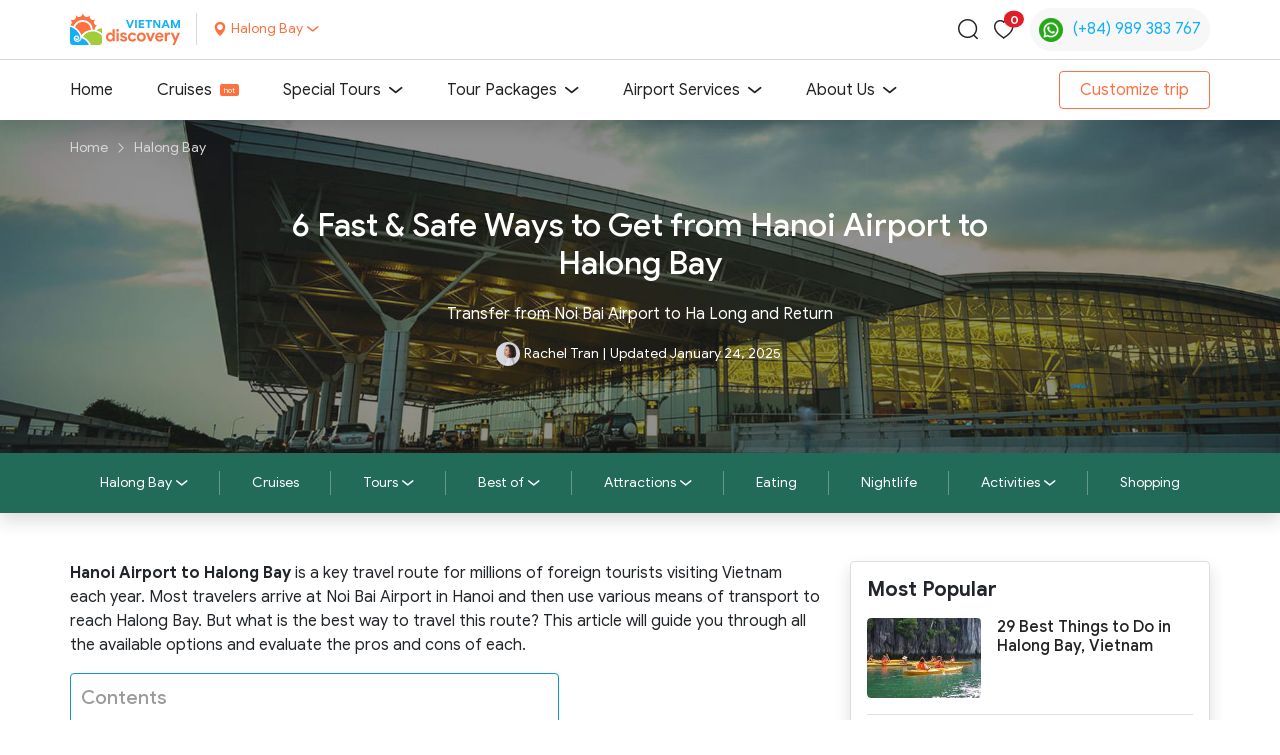

--- FILE ---
content_type: text/html; charset=UTF-8
request_url: https://vietnamdiscovery.com/ha-long-bay/hanoi-airport-to-halong-bay/
body_size: 55852
content:

<!DOCTYPE html>
<html lang="en-US" class="no-js no-svg">

<head>
    <meta charset="UTF-8">
    <meta name="viewport" content="width=device-width, initial-scale=1">
    <meta http-equiv="X-UA-Compatible" content="ie=edge">
    <link rel="profile" href="https://gmpg.org/xfn/11">
    <link rel="shortcut icon" type="image/png" href="https://vietnamdiscovery.com/wp-content/themes/vietnamdiscovery_v2.5//assets/images/favicon.png" />
    
    <meta name='robots' content='index, follow, max-image-preview:large, max-snippet:-1, max-video-preview:-1' />

	<!-- This site is optimized with the Yoast SEO plugin v22.8 - https://yoast.com/wordpress/plugins/seo/ -->
	<title>Hanoi Airport to Halong Bay: How Far &amp; Top 6 Ways to Transfer</title><link rel="preload" as="font" href="https://vietnamdiscovery.com/wp-content/themes/vietnamdiscovery_v2.5/assets/fonts/g-san/subset-GoogleSans-Regular.woff2" crossorigin><link rel="preload" as="font" href="https://vietnamdiscovery.com/wp-content/themes/vietnamdiscovery_v2.5/assets/fonts/g-san/subset-GoogleSans-Bold.woff2" crossorigin><link rel="preload" as="font" href="https://vietnamdiscovery.com/wp-content/themes/vietnamdiscovery_v2.5/assets/fonts/g-san/subset-GoogleSans-Medium.woff2" crossorigin><link rel="preload" as="font" href="https://vietnamdiscovery.com/wp-content/themes/vietnamdiscovery_v2.5/assets/fonts/icovietnamdiscovery-v1.4/fonts//icovietnamdiscovery.ttf?sb081k" crossorigin><link rel="preload" as="font" href="https://vietnamdiscovery.com/wp-content/uploads/2021/05/subset-GoogleSans-Regular.woff2" crossorigin><link rel="preload" as="font" href="https://vietnamdiscovery.com/wp-content/plugins/elementor/assets/lib/font-awesome/webfonts/fa-solid-900.woff2" crossorigin><style id="wpr-usedcss">:root{--bs-blue:#12B0F8;--bs-indigo:#236B59;--bs-purple:#9E46B5;--bs-pink:#d63384;--bs-red:#DF1E26;--bs-orange:#FC713F;--bs-yellow:#FFE187;--bs-green:#6FCF97;--bs-teal:#20c997;--bs-cyan:#F0F7FD;--bs-white:#ffffff;--bs-gray:#666666;--bs-gray-dark:#343a40;--bs-gray-100:#fafafa;--bs-gray-200:#D8D8D8;--bs-gray-300:#DDDDDD;--bs-gray-400:#e7e7e7;--bs-gray-500:#C0C0C0;--bs-gray-600:#666666;--bs-gray-700:#495057;--bs-gray-800:#343a40;--bs-gray-900:#212529;--bs-primary:#FC713F;--bs-secondary:#12B0F8;--bs-tertiary:#236B59;--bs-success:#6FCF97;--bs-info:#F0F7FD;--bs-warning:#FFE187;--bs-danger:#DF1E26;--bs-light:#fafafa;--bs-dark:#222222;--bs-primary-rgb:252,113,63;--bs-secondary-rgb:18,176,248;--bs-tertiary-rgb:35,107,89;--bs-success-rgb:111,207,151;--bs-info-rgb:240,247,253;--bs-warning-rgb:255,225,135;--bs-danger-rgb:223,30,38;--bs-light-rgb:250,250,250;--bs-dark-rgb:34,34,34;--bs-white-rgb:255,255,255;--bs-black-rgb:34,34,34;--bs-body-color-rgb:33,37,41;--bs-body-bg-rgb:255,255,255;--bs-font-sans-serif:system-ui,-apple-system,"Segoe UI",Roboto,"Helvetica Neue",Arial,"Noto Sans","Liberation Sans",sans-serif,"Apple Color Emoji","Segoe UI Emoji","Segoe UI Symbol","Noto Color Emoji";--bs-font-monospace:SFMono-Regular,Menlo,Monaco,Consolas,"Liberation Mono","Courier New",monospace;--bs-gradient:linear-gradient(180deg, rgba(255, 255, 255, .15), rgba(255, 255, 255, 0));--bs-body-font-family:Google Sans,sans-serif;--bs-body-font-size:1rem;--bs-body-font-weight:400;--bs-body-line-height:1.5;--bs-body-color:#212529;--bs-body-bg:#ffffff}*,::after,::before{box-sizing:border-box}@media(prefers-reduced-motion:no-preference){:root{scroll-behavior:smooth}}body{margin:0;font-family:var(--bs-body-font-family);font-size:var(--bs-body-font-size);font-weight:var(--bs-body-font-weight);line-height:var(--bs-body-line-height);color:var(--bs-body-color);text-align:var(--bs-body-text-align);background-color:var(--bs-body-bg);-webkit-text-size-adjust:100%;-webkit-tap-highlight-color:rgba(34,34,34,0)}h1,h2,h3,h4,h6{margin-top:0;margin-bottom:1.25rem;font-weight:500;line-height:1.2}h1{font-size:calc(1.325rem + .9vw)}@media(min-width:1200px){h1{font-size:2rem}}h2{font-size:calc(1.275rem + .3vw)}@media(min-width:1200px){h2{font-size:1.5rem}}h3{font-size:1.25rem}h4{font-size:1rem}h6{font-size:1rem}p{margin-top:0;margin-bottom:1rem}ol,ul{padding-left:2rem}ol,ul{margin-top:0;margin-bottom:1rem}ol ol,ol ul,ul ol,ul ul{margin-bottom:0}strong{font-weight:bolder}a{color:#12b0f8;text-decoration:none}a:hover{color:#fc713f}a:not([href]):not([class]),a:not([href]):not([class]):hover{color:inherit;text-decoration:none}figure{margin:0 0 1rem}img,svg{vertical-align:middle}table{caption-side:bottom;border-collapse:collapse}caption{padding-top:.5rem;padding-bottom:.5rem;color:#666;text-align:left}th{text-align:inherit;text-align:-webkit-match-parent}tbody,td,th,tr{border-color:inherit;border-style:solid;border-width:0}label{display:inline-block}button{border-radius:0}button:focus:not(:focus-visible){outline:0}button,input,optgroup,select,textarea{margin:0;font-family:inherit;font-size:inherit;line-height:inherit}button,select{text-transform:none}[role=button]{cursor:pointer}select{word-wrap:normal}select:disabled{opacity:1}[type=button],[type=reset],[type=submit],button{-webkit-appearance:button}[type=button]:not(:disabled),[type=reset]:not(:disabled),[type=submit]:not(:disabled),button:not(:disabled){cursor:pointer}::-moz-focus-inner{padding:0;border-style:none}textarea{resize:vertical}fieldset{min-width:0;padding:0;margin:0;border:0}legend{float:left;width:100%;padding:0;margin-bottom:.5rem;font-size:calc(1.275rem + .3vw);line-height:inherit}legend+*{clear:left}::-webkit-datetime-edit-day-field,::-webkit-datetime-edit-fields-wrapper,::-webkit-datetime-edit-hour-field,::-webkit-datetime-edit-minute,::-webkit-datetime-edit-month-field,::-webkit-datetime-edit-text,::-webkit-datetime-edit-year-field{padding:0}::-webkit-inner-spin-button{height:auto}[type=search]{outline-offset:-2px;-webkit-appearance:textfield}::-webkit-search-decoration{-webkit-appearance:none}::-webkit-color-swatch-wrapper{padding:0}::file-selector-button{font:inherit}::-webkit-file-upload-button{font:inherit;-webkit-appearance:button}iframe{border:0}summary{display:list-item;cursor:pointer}progress{vertical-align:baseline}[hidden]{display:none!important}.list-unstyled{padding-left:0;list-style:none}.container{width:100%;padding-right:var(--bs-gutter-x,.9375rem);padding-left:var(--bs-gutter-x,.9375rem);margin-right:auto;margin-left:auto}@media(min-width:576px){.container{max-width:540px}}@media(min-width:768px){.container{max-width:720px}}@media(min-width:992px){.container{max-width:960px}}@media(min-width:1200px){legend{font-size:1.5rem}.container{max-width:1170px}}.row{--bs-gutter-x:1.875rem;--bs-gutter-y:0;display:flex;flex-wrap:wrap;margin-top:calc(-1*var(--bs-gutter-y));margin-right:calc(-.5*var(--bs-gutter-x));margin-left:calc(-.5*var(--bs-gutter-x))}.row>*{flex-shrink:0;width:100%;max-width:100%;padding-right:calc(var(--bs-gutter-x)*.5);padding-left:calc(var(--bs-gutter-x)*.5);margin-top:var(--bs-gutter-y)}.col{flex:1 0 0%}.col-12{flex:0 0 auto;width:100%}@media(min-width:992px){.col-lg-3{flex:0 0 auto;width:25%}.col-lg-4{flex:0 0 auto;width:33.33333333%}.col-lg-5{flex:0 0 auto;width:41.66666667%}.col-lg-7{flex:0 0 auto;width:58.33333333%}.col-lg-8{flex:0 0 auto;width:66.66666667%}}.table{--bs-table-bg:transparent;--bs-table-accent-bg:transparent;--bs-table-striped-color:#212529;--bs-table-striped-bg:rgba(34, 34, 34, .05);--bs-table-active-color:#212529;--bs-table-active-bg:rgba(34, 34, 34, .1);--bs-table-hover-color:#212529;--bs-table-hover-bg:rgba(34, 34, 34, .075);width:100%;margin-bottom:1rem;color:#212529;vertical-align:top;border-color:#ddd}.table>:not(caption)>*>*{padding:.5rem;background-color:var(--bs-table-bg);border-bottom-width:1px;box-shadow:inset 0 0 0 9999px var(--bs-table-accent-bg)}.table>tbody{vertical-align:inherit}.table>:not(:first-child){border-top:2px solid currentColor}.btn{display:inline-block;font-weight:400;line-height:1.5;color:#212529;text-align:center;vertical-align:middle;cursor:pointer;user-select:none;background-color:rgba(0,0,0,0);border:1px solid transparent;padding:.375rem .75rem;font-size:1rem;border-radius:.25rem;transition:color .15s ease-in-out,background-color .15s ease-in-out,border-color .15s ease-in-out,box-shadow .15s ease-in-out}@media(prefers-reduced-motion:reduce){.btn{transition:none}}.btn:hover{color:#212529}.btn:focus{outline:0;box-shadow:0 0 0 .25rem rgba(252,113,63,.25)}.btn.disabled,.btn:disabled,fieldset:disabled .btn{pointer-events:none;opacity:.65}.btn-outline-primary{color:#fc713f;border-color:#fc713f}.btn-outline-primary:hover{color:#fff;background-color:#fc713f;border-color:#fc713f}.btn-outline-primary:focus{box-shadow:0 0 0 .25rem rgba(252,113,63,.5)}.btn-outline-primary.active,.btn-outline-primary.dropdown-toggle.show,.btn-outline-primary:active{color:#fff;background-color:#fc713f;border-color:#fc713f}.btn-outline-primary.active:focus,.btn-outline-primary.dropdown-toggle.show:focus,.btn-outline-primary:active:focus{box-shadow:0 0 0 .25rem rgba(252,113,63,.5)}.btn-outline-primary.disabled,.btn-outline-primary:disabled{color:#fc713f;background-color:rgba(0,0,0,0)}.dropdown,.dropend,.dropstart,.dropup{position:relative}.dropdown-toggle{white-space:nowrap}.dropdown-toggle::after{display:inline-block;margin-left:.255em;vertical-align:.255em;content:"";border-top:.3em solid;border-right:.3em solid transparent;border-bottom:0;border-left:.3em solid transparent}.dropdown-toggle:empty::after{margin-left:0}.dropdown-menu{position:absolute;z-index:1000;display:none;min-width:10rem;padding:.5rem 0;margin:0;font-size:1rem;color:#212529;text-align:left;list-style:none;background-color:#fff;background-clip:padding-box;border:1px solid rgba(34,34,34,.15);border-radius:.25rem}.dropup .dropdown-toggle::after{display:inline-block;margin-left:.255em;vertical-align:.255em;content:"";border-top:0;border-right:.3em solid transparent;border-bottom:.3em solid;border-left:.3em solid transparent}.dropup .dropdown-toggle:empty::after{margin-left:0}.dropend .dropdown-toggle::after{display:inline-block;margin-left:.255em;vertical-align:.255em;content:"";border-top:.3em solid transparent;border-right:0;border-bottom:.3em solid transparent;border-left:.3em solid}.dropend .dropdown-toggle:empty::after{margin-left:0}.dropend .dropdown-toggle::after{vertical-align:0}.dropstart .dropdown-toggle::after{display:inline-block;margin-left:.255em;vertical-align:.255em;content:""}.dropstart .dropdown-toggle::after{display:none}.dropstart .dropdown-toggle::before{display:inline-block;margin-right:.255em;vertical-align:.255em;content:"";border-top:.3em solid transparent;border-right:.3em solid;border-bottom:.3em solid transparent}.dropstart .dropdown-toggle:empty::after{margin-left:0}.dropstart .dropdown-toggle::before{vertical-align:0}.dropdown-item{display:block;width:100%;padding:.5rem 1rem;clear:both;font-weight:400;color:#212529;text-align:inherit;white-space:nowrap;background-color:rgba(0,0,0,0);border:0}.dropdown-item:focus,.dropdown-item:hover{color:#1e2125;background-color:#d8d8d8}.dropdown-item.active,.dropdown-item:active{color:#fff;text-decoration:none;background-color:#fc713f}.dropdown-item.disabled,.dropdown-item:disabled{color:silver;pointer-events:none;background-color:rgba(0,0,0,0)}.dropdown-menu.show{display:block}.dropdown-header{display:block;padding:.5rem 1rem;margin-bottom:0;font-size:.875rem;color:#222;white-space:nowrap}.nav-link{display:block;padding:.5rem 1rem;color:#12b0f8;transition:color .15s ease-in-out,background-color .15s ease-in-out,border-color .15s ease-in-out}@media(prefers-reduced-motion:reduce){.nav-link{transition:none}}.nav-link:focus,.nav-link:hover{color:#fc713f}.nav-link.disabled{color:#666;pointer-events:none;cursor:default}.navbar{position:relative;display:flex;flex-wrap:wrap;align-items:center;justify-content:space-between;padding-top:0;padding-bottom:0}.navbar>.container{display:flex;flex-wrap:inherit;align-items:center;justify-content:space-between}.navbar-nav{display:flex;flex-direction:column;padding-left:0;margin-bottom:0;list-style:none}.navbar-nav .nav-link{padding-right:0;padding-left:0}.navbar-nav .dropdown-menu{position:static}.navbar-toggler{padding:.25rem .75rem;font-size:1.25rem;line-height:1;background-color:rgba(0,0,0,0);border:1px solid transparent;border-radius:.25rem;transition:box-shadow .15s ease-in-out}.navbar-toggler:hover{text-decoration:none}.navbar-toggler:focus{text-decoration:none;outline:0;box-shadow:0 0 0 .25rem}@media(min-width:992px){.navbar-expand-lg{flex-wrap:nowrap;justify-content:flex-start}.navbar-expand-lg .navbar-nav{flex-direction:row}.navbar-expand-lg .navbar-nav .dropdown-menu{position:absolute}.navbar-expand-lg .navbar-nav .nav-link{padding-right:.5rem;padding-left:.5rem}.navbar-expand-lg .navbar-toggler{display:none}.navbar-expand-lg .offcanvas-header{display:none}.navbar-expand-lg .offcanvas{position:inherit;bottom:0;z-index:1000;flex-grow:1;visibility:visible!important;background-color:rgba(0,0,0,0);border-right:0;border-left:0;transition:none;transform:none}.navbar-expand-lg .offcanvas-body{display:flex;flex-grow:0;padding:0;overflow-y:visible}}.navbar-light .navbar-nav .nav-link{color:#222}.navbar-light .navbar-nav .nav-link:focus,.navbar-light .navbar-nav .nav-link:hover{color:#fc713f}.navbar-light .navbar-nav .nav-link.disabled{color:rgba(34,34,34,.3)}.navbar-light .navbar-nav .nav-link.active,.navbar-light .navbar-nav .show>.nav-link{color:#fc713f}.navbar-light .navbar-toggler{color:#222;border-color:rgba(34,34,34,.1)}.modal{position:fixed;top:0;left:0;z-index:1055;display:none;width:100%;height:100%;overflow-x:hidden;overflow-y:auto;outline:0}.modal-dialog{position:relative;width:auto;margin:.5rem;pointer-events:none}.modal.fade .modal-dialog{transition:transform .3s ease-out;transform:translate(0,-50px)}@media(prefers-reduced-motion:reduce){.navbar-toggler{transition:none}.modal.fade .modal-dialog{transition:none}}.modal.show .modal-dialog{transform:none}.modal.modal-static .modal-dialog{transform:scale(1.02)}.modal-backdrop{position:fixed;top:0;left:0;z-index:1050;width:100vw;height:100vh;background-color:#222}.modal-backdrop.fade{opacity:0}.modal-backdrop.show{opacity:.5}.modal-body{position:relative;flex:1 1 auto;padding:1rem}@media(min-width:576px){.modal-dialog{max-width:500px;margin:1.75rem auto}}.offcanvas{position:fixed;bottom:0;z-index:1045;display:flex;flex-direction:column;max-width:100%;visibility:hidden;background-color:#fff;background-clip:padding-box;outline:0;transition:transform .3s ease-in-out}@media(prefers-reduced-motion:reduce){.offcanvas{transition:none}}.offcanvas-backdrop{position:fixed;top:0;left:0;z-index:1040;width:100vw;height:100vh;background-color:#222}.offcanvas-backdrop.fade{opacity:0}.offcanvas-backdrop.show{opacity:.5}.offcanvas-header{display:flex;align-items:center;justify-content:space-between;padding:1rem}.offcanvas-header .btn-close{padding:.5rem;margin-top:-.5rem;margin-right:-.5rem;margin-bottom:-.5rem}.offcanvas-body{flex-grow:1;padding:1rem;overflow-y:auto}.offcanvas-end{top:0;right:0;width:400px;border-left:1px solid rgba(34,34,34,.2);transform:translateX(100%)}.offcanvas.show{transform:none}.btn-close{box-sizing:content-box;width:1em;height:1em;padding:.25em;color:#222;background:url("data:image/svg+xml,%3csvg xmlns='http://www.w3.org/2000/svg' viewBox='0 0 16 16' fill='%23222222'%3e%3cpath d='M.293.293a1 1 0 011.414 0L8 6.586 14.293.293a1 1 0 111.414 1.414L9.414 8l6.293 6.293a1 1 0 01-1.414 1.414L8 9.414l-6.293 6.293a1 1 0 01-1.414-1.414L6.586 8 .293 1.707a1 1 0 010-1.414z'/%3e%3c/svg%3e") center/1em auto no-repeat rgba(0,0,0,0);border:0;border-radius:.25rem;opacity:.5}.btn-close:hover{color:#222;text-decoration:none;opacity:.75}.btn-close:focus{outline:0;box-shadow:0 0 0 .25rem rgba(252,113,63,.25);opacity:1}.btn-close.disabled,.btn-close:disabled{pointer-events:none;user-select:none;opacity:.25}.breadcrumb{display:flex;flex-wrap:wrap;padding:1rem;margin-bottom:0;list-style:none}.breadcrumb-item+.breadcrumb-item{padding-left:.5rem}.breadcrumb-item+.breadcrumb-item::before{float:left;padding-right:.5rem;color:#fff;content:var(--bs-breadcrumb-divider, "/")}.breadcrumb-item.active{color:#fff}.card{position:relative;display:flex;flex-direction:column;min-width:0;word-wrap:break-word;background-color:#fff;background-clip:border-box;border:0 solid rgba(34,34,34,.125);border-radius:.25rem}.card>.list-group{border-top:inherit;border-bottom:inherit}.card>.list-group:first-child{border-top-width:0;border-top-left-radius:.25rem;border-top-right-radius:.25rem}.card>.list-group:last-child{border-bottom-width:0;border-bottom-right-radius:.25rem;border-bottom-left-radius:.25rem}.card-body{flex:1 1 auto;padding:1rem}.card-title{margin-bottom:.5rem}.card-text:last-child{margin-bottom:0}.card-img-top{width:100%}.card-img-top{border-top-left-radius:.25rem;border-top-right-radius:.25rem}.sticky-top{position:sticky;top:0;z-index:1020}.vr{display:inline-block;align-self:stretch;width:1px;min-height:1em;background-color:currentColor;opacity:.25}.fade{transition:opacity .15s linear}@media(prefers-reduced-motion:reduce){.fade{transition:none}}.fade:not(.show){opacity:0}.collapse:not(.show){display:none}.collapsing{height:0;overflow:hidden;transition:height .35s ease}.collapsing.collapse-horizontal{width:0;height:auto;transition:width .35s ease}@media(prefers-reduced-motion:reduce){.collapsing{transition:none}.collapsing.collapse-horizontal{transition:none}}.placeholder{display:inline-block;min-height:1em;vertical-align:middle;cursor:wait;background-color:currentColor;opacity:.5}.placeholder.btn::before{display:inline-block;content:""}.badge{display:inline-block;padding:.35em .65em;font-size:.75em;font-weight:700;line-height:1;color:#fff;text-align:center;white-space:nowrap;vertical-align:baseline;border-radius:.25rem}.badge:empty{display:none}.btn .badge{position:relative;top:-1px}.carousel{position:relative}.carousel.pointer-event{touch-action:pan-y}.carousel-item{position:relative;display:none;float:left;width:100%;margin-right:-100%;backface-visibility:hidden;transition:transform .6s ease-in-out}.carousel-item-next,.carousel-item-prev,.carousel-item.active{display:block}.active.carousel-item-end,.carousel-item-next:not(.carousel-item-start){transform:translateX(100%)}.active.carousel-item-start,.carousel-item-prev:not(.carousel-item-end){transform:translateX(-100%)}.carousel-indicators{position:absolute;right:0;bottom:0;left:0;z-index:2;display:flex;justify-content:center;padding:0;margin-right:15%;margin-bottom:1rem;margin-left:15%;list-style:none}.carousel-indicators [data-bs-target]{box-sizing:content-box;flex:0 1 auto;width:30px;height:3px;padding:0;margin-right:3px;margin-left:3px;text-indent:-999px;cursor:pointer;background-color:#fff;background-clip:padding-box;border:0;border-top:10px solid transparent;border-bottom:10px solid transparent;opacity:.5;transition:opacity .6s ease}@media(prefers-reduced-motion:reduce){.carousel-item{transition:none}.carousel-indicators [data-bs-target]{transition:none}}.carousel-indicators .active{opacity:1}.d-block{display:block!important}.d-flex{display:flex!important}.d-none{display:none!important}.shadow{box-shadow:0 .5rem 1rem rgba(34,34,34,.15)!important}.shadow-sm{box-shadow:0 .125rem .25rem rgba(34,34,34,.075)!important}.shadow-lg{box-shadow:0 1rem 3rem rgba(34,34,34,.175)!important}.position-relative{position:relative!important}.position-absolute{position:absolute!important}.top-0{top:0!important}.top-80px{top:80px!important}.top-100{top:100%!important}.start-50{left:50%!important}.start-100{left:100%!important}.translate-middle{transform:translate(-50%,-50%)!important}.translate-middle-x{transform:translateX(-50%)!important}.border{border:1px solid #ddd!important}.border-0{border:0!important}.border-top{border-top:1px solid #ddd!important}.border-bottom{border-bottom:1px solid #ddd!important}.w-100{width:100%!important}.h-75{height:75%!important}.flex-column{flex-direction:column!important}.flex-wrap{flex-wrap:wrap!important}.justify-content-start{justify-content:flex-start!important}.justify-content-end{justify-content:flex-end!important}.justify-content-center{justify-content:center!important}.justify-content-between{justify-content:space-between!important}.align-items-center{align-items:center!important}.m-0{margin:0!important}.mt-3{margin-top:1rem!important}.me-1{margin-right:.25rem!important}.me-2{margin-right:.5rem!important}.me-3{margin-right:1rem!important}.mb-3{margin-bottom:1rem!important}.mb-4{margin-bottom:1.5rem!important}.ms-1{margin-left:.25rem!important}.ms-2{margin-left:.5rem!important}.p-2{padding:.5rem!important}.p-3{padding:1rem!important}.pt-3{padding-top:1rem!important}.pt-4{padding-top:1.5rem!important}.pt-5{padding-top:3rem!important}.pe-0{padding-right:0!important}.pe-1{padding-right:.25rem!important}.pe-2{padding-right:.5rem!important}.pe-3{padding-right:1rem!important}.pb-0{padding-bottom:0!important}.pb-3{padding-bottom:1rem!important}.pb-4{padding-bottom:1.5rem!important}.pb-5{padding-bottom:3rem!important}.ps-0{padding-left:0!important}.ps-1{padding-left:.25rem!important}.ps-2{padding-left:.5rem!important}.ps-3{padding-left:1rem!important}.fw-bold{font-weight:700!important}.text-center{text-align:center!important}.text-decoration-none{text-decoration:none!important}.text-primary{--bs-text-opacity:1;color:rgba(var(--bs-primary-rgb),var(--bs-text-opacity))!important}.text-black{--bs-text-opacity:1;color:rgba(var(--bs-black-rgb),var(--bs-text-opacity))!important}.text-white{--bs-text-opacity:1;color:rgba(var(--bs-white-rgb),var(--bs-text-opacity))!important}.text-reset{--bs-text-opacity:1;color:inherit!important}.bg-danger{--bs-bg-opacity:1;background-color:rgba(var(--bs-danger-rgb),var(--bs-bg-opacity))!important}.bg-body{--bs-bg-opacity:1;background-color:rgba(var(--bs-body-bg-rgb),var(--bs-bg-opacity))!important}.rounded{border-radius:.25rem!important}.rounded-circle{border-radius:50%!important}.visible{visibility:visible!important}@media(min-width:576px){.shadow-sm{box-shadow:0 .5rem 1rem rgba(34,34,34,.15)!important}}@media(min-width:768px){.d-md-block{display:block!important}}@media(min-width:992px){.d-lg-block{display:block!important}.d-lg-flex{display:flex!important}.d-lg-none{display:none!important}.shadow-lg{box-shadow:0 .5rem 1rem rgba(34,34,34,.15)!important}.justify-content-lg-end{justify-content:flex-end!important}.mb-lg-0{margin-bottom:0!important}.mb-lg-5{margin-bottom:3rem!important}.pt-lg-5{padding-top:3rem!important}.pe-lg-3{padding-right:1rem!important}.pb-lg-5{padding-bottom:3rem!important}.ps-lg-3{padding-left:1rem!important}}@font-face{font-family:"Google Sans";src:url("https://vietnamdiscovery.com/wp-content/themes/vietnamdiscovery_v2.5/assets/fonts/g-san/subset-GoogleSans-Regular.eot");src:local("Google Sans Regular"),local("GoogleSans-Regular"),url("https://vietnamdiscovery.com/wp-content/themes/vietnamdiscovery_v2.5/assets/fonts/g-san/subset-GoogleSans-Regular.eot?#iefix") format("embedded-opentype"),url("https://vietnamdiscovery.com/wp-content/themes/vietnamdiscovery_v2.5/assets/fonts/g-san/subset-GoogleSans-Regular.woff2") format("woff2"),url("https://vietnamdiscovery.com/wp-content/themes/vietnamdiscovery_v2.5/assets/fonts/g-san/subset-GoogleSans-Regular.woff") format("woff"),url("https://vietnamdiscovery.com/wp-content/themes/vietnamdiscovery_v2.5/assets/fonts/g-san/subset-GoogleSans-Regular.ttf") format("truetype"),url("https://vietnamdiscovery.com/wp-content/themes/vietnamdiscovery_v2.5/assets/fonts/g-san/subset-GoogleSans-Regular.svg#GoogleSans-Regular") format("svg");font-weight:400;font-style:normal;font-display:swap}@font-face{font-family:"Google Sans";src:url("https://vietnamdiscovery.com/wp-content/themes/vietnamdiscovery_v2.5/assets/fonts/g-san/subset-GoogleSans-Bold.eot");src:local("Google Sans Bold"),local("GoogleSans-Bold"),url("https://vietnamdiscovery.com/wp-content/themes/vietnamdiscovery_v2.5/assets/fonts/g-san/subset-GoogleSans-Bold.eot?#iefix") format("embedded-opentype"),url("https://vietnamdiscovery.com/wp-content/themes/vietnamdiscovery_v2.5/assets/fonts/g-san/subset-GoogleSans-Bold.woff2") format("woff2"),url("https://vietnamdiscovery.com/wp-content/themes/vietnamdiscovery_v2.5/assets/fonts/g-san/subset-GoogleSans-Bold.woff") format("woff"),url("https://vietnamdiscovery.com/wp-content/themes/vietnamdiscovery_v2.5/assets/fonts/g-san/subset-GoogleSans-Bold.ttf") format("truetype"),url("https://vietnamdiscovery.com/wp-content/themes/vietnamdiscovery_v2.5/assets/fonts/g-san/subset-GoogleSans-Bold.svg#GoogleSans-Bold") format("svg");font-weight:700;font-style:normal;font-display:swap}@font-face{font-family:"Google Sans";src:url("https://vietnamdiscovery.com/wp-content/themes/vietnamdiscovery_v2.5/assets/fonts/g-san/subset-GoogleSans-Medium.eot");src:local("Google Sans Medium"),local("GoogleSans-Medium"),url("https://vietnamdiscovery.com/wp-content/themes/vietnamdiscovery_v2.5/assets/fonts/g-san/subset-GoogleSans-Medium.eot?#iefix") format("embedded-opentype"),url("https://vietnamdiscovery.com/wp-content/themes/vietnamdiscovery_v2.5/assets/fonts/g-san/subset-GoogleSans-Medium.woff2") format("woff2"),url("https://vietnamdiscovery.com/wp-content/themes/vietnamdiscovery_v2.5/assets/fonts/g-san/subset-GoogleSans-Medium.woff") format("woff"),url("https://vietnamdiscovery.com/wp-content/themes/vietnamdiscovery_v2.5/assets/fonts/g-san/subset-GoogleSans-Medium.ttf") format("truetype"),url("https://vietnamdiscovery.com/wp-content/themes/vietnamdiscovery_v2.5/assets/fonts/g-san/subset-GoogleSans-Medium.svg#GoogleSans-Medium") format("svg");font-weight:500;font-style:normal;font-display:swap}[class*=" icon-"],[class^=icon-]{font-family:icomoon!important;speak:none;font-style:normal;font-weight:400;font-variant:normal;text-transform:none;line-height:1;-webkit-font-smoothing:antialiased;-moz-osx-font-smoothing:grayscale}@font-face{font-family:icovietnamdiscovery;src:url("https://vietnamdiscovery.com/wp-content/themes/vietnamdiscovery_v2.5/assets/fonts/icovietnamdiscovery-v1.4/fonts//icovietnamdiscovery.eot?sb081k");src:url("https://vietnamdiscovery.com/wp-content/themes/vietnamdiscovery_v2.5/assets/fonts/icovietnamdiscovery-v1.4/fonts//icovietnamdiscovery.eot?sb081k#iefix") format("embedded-opentype"),url("https://vietnamdiscovery.com/wp-content/themes/vietnamdiscovery_v2.5/assets/fonts/icovietnamdiscovery-v1.4/fonts//icovietnamdiscovery.ttf?sb081k") format("truetype"),url("https://vietnamdiscovery.com/wp-content/themes/vietnamdiscovery_v2.5/assets/fonts/icovietnamdiscovery-v1.4/fonts//icovietnamdiscovery.woff?sb081k") format("woff"),url("https://vietnamdiscovery.com/wp-content/themes/vietnamdiscovery_v2.5/assets/fonts/icovietnamdiscovery-v1.4/fonts//icovietnamdiscovery.svg?sb081k#icovietnamdiscovery") format("svg");font-weight:400;font-style:normal;font-display:swap}[class*=" icon-vietnamdiscovery__"],[class^=icon-vietnamdiscovery__]{font-family:icovietnamdiscovery!important;speak:never;font-style:normal;font-weight:400;font-variant:normal;text-transform:none;line-height:1;-webkit-font-smoothing:antialiased;-moz-osx-font-smoothing:grayscale}.icon-vietnamdiscovery__arrow-down:before{content:"󡀂"}.icon-vietnamdiscovery__cancel:before{content:"󡀆"}.icon-vietnamdiscovery__facebook:before{content:"󡀇"}.icon-vietnamdiscovery__heart:before{content:"󡀈"}.icon-vietnamdiscovery__map:before{content:"󡀊"}.icon-vietnamdiscovery__navbar-toggler:before{content:"󡀋"}.icon-vietnamdiscovery__search:before{content:"󡀍"}.icon-vietnamdiscovery__twitter:before{content:"󡀏"}.text-white{color:#fff}.text-gray{color:#666}.bg-gray-100{background-color:#fafafa}.text-gray-600{color:#666}.w-calc-120px{width:calc(100% - 120px)}.fs-ssm{font-size:.75rem}.fs-sm{font-size:.875rem}.fs-lg{font-size:1.25rem}.vdc-hover-primary{transition:color .2s ease}.vdc-hover-primary:hover{color:#fc713f!important}.vdc-image{overflow:hidden;position:relative;border-radius:.25rem!important}.vdc-image:hover img{transform:scale(1.2)}.vdc-image img{transition:transform .35s ease-in-out}button.vdc-btn:focus,button:focus,input.vdc-input{outline:0!important;box-shadow:none!important}.btn{border-radius:4px;padding:.375rem 1.25rem}.btn.focus,.btn:focus{box-shadow:none!important}.btn:not(:disabled):not(.disabled).active,.btn:not(:disabled):not(.disabled):active{background-image:linear-gradient(164.05deg,#fc9e3f .42%,#fc713f 100%)}.btn-outline-primary:hover{color:#fff}.grecaptcha-badge{opacity:0!important;pointer-events:none!important}.schema-faq{margin:16px 0 32px}.wp-block-image{padding:8px 0}.wp-block-image figcaption{text-align:center;font-size:14px;font-style:italic;margin:8px 0 0}.vdc-header__top-bar{border-bottom:1px solid #d8d8d8;height:60px;align-items:center;display:flex;z-index:1021}.vdc-header__location-inner{position:absolute;z-index:9999;background:#fff;margin-left:142px;margin-top:-10px;display:none}.vdc-header__location-inner.is-opening{display:block!important}.vdc-header__location-inner ul{padding:0;margin:0}.vdc-header__location-inner ul li{padding:.5rem 1.25rem}.vdc-header__location-inner ul li.active{background-color:#e7e7e7}.vdc-header__location-inner ul li.active:first-child{border-radius:.25rem .25rem 0 0}.vdc-header__location-inner ul li.active:last-child{border-radius:0 0 .25rem .25rem}.vdc-header__location-inner ul li.active a{color:#fc713f}.vdc-header__location-inner ul li:hover{background-color:#e7e7e7}.vdc-header__location-inner ul li:hover:first-child{border-radius:.25rem .25rem 0 0}.vdc-header__location-inner ul li:hover:last-child{border-radius:0 0 .25rem .25rem}.vdc-header__location-inner ul li:hover a{color:#fc713f}.vdc-header__location-inner ul li a{color:#222;display:block}.vdc-header__navigation{z-index:1032}.vdc-top-bar .vdc-logo{border-right:1px solid #d8d8d8}@media(max-width:991.98px){.vdc-header__location-inner{margin-left:55px;position:fixed}.vdc-top-bar .vdc-logo{border-right:none}}.vdc-top-bar .vdc-choose-location{cursor:pointer}.vdc-top-bar .vdc-choose-location.is-opening .icon-vietnamdiscovery__arrow-down{transition:all .3s ease;transform:rotate(180deg)}.vdc-top-bar .vdc-search-box .vdc-form{display:none}.vdc-top-bar .vdc-search-box .vdc-form__inner{padding:2px 6px}.vdc-top-bar .vdc-search-box .vdc-btn--toggle .icon-vietnamdiscovery__cancel{display:none}.vdc-top-bar .vdc-search-box .vdc-btn--toggle.is-opening .icon-vietnamdiscovery__search{display:none}.vdc-top-bar .vdc-search-box .vdc-btn--toggle.is-opening .icon-vietnamdiscovery__cancel{display:block}.vdc-top-bar .vdc-favourite__number{font-family:'Google Sans',sans-serif;padding:.15rem .35rem}.phone-array{list-style:none;padding:0;margin:0}.phone-array .img-phone{margin-right:10px}.phone-array .phone-item-array{position:relative;margin-bottom:0}.phone-array .phone-show a{padding:8px;background:#f7f7f7;border:1px solid #f7f7f7;border-radius:31px}.phone-array .phone-show .down{margin-left:7px}.phone-array .text-phone{font-weight:400;font-size:16px;line-height:24px;color:#12b0f8}@media(min-width:992px){.vdc-header__top-bar{position:relative;z-index:1050;box-shadow:none!important}}.vdc-header-navigation{height:60px;align-items:center}@media(max-width:991.98px){.vdc-header-navigation{height:auto}.vdc-header-navigation__cta{width:100%;display:flex;flex-direction:column;align-items:center;margin-bottom:1rem}}.vdc-header-navigation .offcanvas-body{display:flex;justify-content:space-between;flex-direction:row;align-items:center}@media(max-width:991.98px){.vdc-header-navigation .offcanvas-body{flex-direction:column;align-items:start}}.vdc-header-navigation .offcanvas-body .navbar-nav{height:60px;align-items:center}.vdc-header-navigation .offcanvas-body .navbar-nav li.menu-item{margin:0 1rem}.vdc-header-navigation .offcanvas-body .navbar-nav li.menu-item:first-child{margin-left:0}.vdc-header-navigation .offcanvas-body .navbar-nav li.menu-item .nav-link{padding:0 .75rem}.vdc-header-navigation .offcanvas-body .navbar-nav li.menu-item .nav-link:first-child{padding-left:0}.vdc-header-navigation .offcanvas-body .navbar-nav li.current-menu-ancestor>a,.vdc-header-navigation .offcanvas-body .navbar-nav li.current-menu-item>a{color:#fc713f}.vdc-header-navigation .offcanvas-body .navbar-nav li.hot>a::after{content:"hot";background:#fc713f;color:#fff;padding:1px 4px;border-radius:2px;font-size:8px;line-height:10px;margin-left:8px}.vdc-header-navigation .offcanvas-body .navbar-nav li ul.dropdown-menu{border-top:3px solid #fc713f;border-top-left-radius:0;border-top-right-radius:0;box-shadow:0 .75rem 1rem rgba(189,197,209,.3);left:auto;padding:.65rem 0;margin:0}.vdc-header-navigation .offcanvas-body .navbar-nav li ul.dropdown-menu li .dropdown-item:active,.vdc-header-navigation .offcanvas-body .navbar-nav li ul.dropdown-menu li .dropdown-item:hover{color:#fc713f;background-color:unset}.vdc-header-navigation .offcanvas-body .navbar-nav li ul.mega-dropdown-menu{left:0;width:100%}.vdc-header-navigation .offcanvas-body .navbar-nav li ul.mega-dropdown-menu .dropdown-header{font-size:1.125rem}.vdc-header-navigation .offcanvas-body .navbar-nav li ul.mega-dropdown-menu ul li{width:50%}@media(max-width:991.98px){.vdc-header-navigation .offcanvas-body .navbar-nav{height:auto;align-items:start;margin-bottom:2rem}.vdc-header-navigation .offcanvas-body .navbar-nav li.menu-item{margin:.65rem 0}.vdc-header-navigation .offcanvas-body .navbar-nav li ul.dropdown-menu{margin-top:6px}.vdc-header-navigation .offcanvas-body .navbar-nav li ul.dropdown-menu li{width:100%;display:inline-flex}.vdc-header-navigation .offcanvas-body .navbar-nav li ul.dropdown-menu li .dropdown-item{padding-left:0;padding-right:0}.vdc-header-navigation .offcanvas-body .navbar-nav li ul.mega-dropdown-menu .dropdown-header{padding-left:0;padding-right:0}.vdc-header-navigation .offcanvas-body .navbar-nav li ul.mega-dropdown-menu ul li{width:100%}}.vdc-header__navigation{z-index:1032!important}.vdc-header__navigation .phone-array{width:100%}.vdc-header__navigation .phone-array .phone-show a{padding:15px;justify-content:center}.vdc-footer__navigation ul{list-style:none;margin:0;padding:0}.vdc-footer__navigation ul li{margin-bottom:1rem}.vdc-footer__navigation ul li a{color:#222}.vdc-footer__navigation ul li a:hover{color:#fc713f}.vdc-footer__copyright{background-color:#fafafa}.vdc-footer .payments{margin-bottom:1rem}.vdc-footer .vdc-footer__navigation ul li.flex{display:flex}.vdc-footer .vdc-footer__navigation ul li.flex .block{display:block}.vdc-footer .vdc-footer__navigation ul li.flex .icon{margin-right:5px}.vdc-footer .vdc-footer__navigation ul .phone-footer{display:flex;align-items:center}.vdc-footer .vdc-footer__navigation ul .phone-footer span{margin-right:7px}.vdc-footer-navigation__social ul li{margin-right:1rem}.vdc-footer-navigation__social ul li:last-child{margin-right:0}.vdc-footer-copyright span{font-size:1rem}.vdc-banner{margin-bottom:3rem}.vdc-banner-breadcrumb__image{height:500px!important;object-fit:cover;border-radius:0;width:100%}@media(max-width:767.98px){.vdc-banner-breadcrumb__image{height:300px!important}}.vdc-banner-slide .owl-stage-outer .owl-stage .owl-item{padding:0}@media(max-width:991.98px){.vdc-footer-copyright span{font-size:.875rem}.vdc-banner{margin-bottom:2rem}.vdc-banner-slide .owl-nav{display:none}}.vdc-banner-slide .owl-nav .owl-prev{top:250px;left:20px}.vdc-banner-slide .owl-nav .owl-next{top:250px;right:20px}.vdc-banner-slide .owl-dots{bottom:10px;position:absolute;left:0;right:0}.vdc-banner-slide{height:500px;max-height:500px;overflow:hidden}@media(max-width:767px){.vdc-banner-slide{height:300px;max-height:300px}}:where(.wp-block-button__link){border-radius:9999px;box-shadow:none;padding:calc(.667em + 2px) calc(1.333em + 2px);text-decoration:none}:where(.wp-block-calendar table:not(.has-background) th){background:#ddd}:where(.wp-block-columns){margin-bottom:1.75em}:where(.wp-block-columns.has-background){padding:1.25em 2.375em}:where(.wp-block-post-comments input[type=submit]){border:none}:where(.wp-block-cover-image:not(.has-text-color)),:where(.wp-block-cover:not(.has-text-color)){color:#fff}:where(.wp-block-cover-image.is-light:not(.has-text-color)),:where(.wp-block-cover.is-light:not(.has-text-color)){color:#000}.wp-block-embed__wrapper{position:relative}:where(.wp-block-file){margin-bottom:1.5em}:where(.wp-block-file__button){border-radius:2em;display:inline-block;padding:.5em 1em}:where(.wp-block-file__button):is(a):active,:where(.wp-block-file__button):is(a):focus,:where(.wp-block-file__button):is(a):hover,:where(.wp-block-file__button):is(a):visited{box-shadow:none;color:#fff;opacity:.85;text-decoration:none}.wp-block-image img{box-sizing:border-box;height:auto;max-width:100%;vertical-align:bottom}.wp-block-image[style*=border-radius] img,.wp-block-image[style*=border-radius]>a{border-radius:inherit}.wp-block-image figcaption{margin-bottom:1em;margin-top:.5em}.wp-block-image :where(.has-border-color){border-style:solid}.wp-block-image :where([style*=border-top-color]){border-top-style:solid}.wp-block-image :where([style*=border-right-color]){border-right-style:solid}.wp-block-image :where([style*=border-bottom-color]){border-bottom-style:solid}.wp-block-image :where([style*=border-left-color]){border-left-style:solid}.wp-block-image :where([style*=border-width]){border-style:solid}.wp-block-image :where([style*=border-top-width]){border-top-style:solid}.wp-block-image :where([style*=border-right-width]){border-right-style:solid}.wp-block-image :where([style*=border-bottom-width]){border-bottom-style:solid}.wp-block-image :where([style*=border-left-width]){border-left-style:solid}.wp-block-image figure{margin:0}:where(.wp-block-latest-comments:not([style*=line-height] .wp-block-latest-comments__comment)){line-height:1.1}:where(.wp-block-latest-comments:not([style*=line-height] .wp-block-latest-comments__comment-excerpt p)){line-height:1.8}ol,ul{box-sizing:border-box}:where(.wp-block-navigation.has-background .wp-block-navigation-item a:not(.wp-element-button)),:where(.wp-block-navigation.has-background .wp-block-navigation-submenu a:not(.wp-element-button)){padding:.5em 1em}:where(.wp-block-navigation .wp-block-navigation__submenu-container .wp-block-navigation-item a:not(.wp-element-button)),:where(.wp-block-navigation .wp-block-navigation__submenu-container .wp-block-navigation-submenu a:not(.wp-element-button)),:where(.wp-block-navigation .wp-block-navigation__submenu-container .wp-block-navigation-submenu button.wp-block-navigation-item__content),:where(.wp-block-navigation .wp-block-navigation__submenu-container .wp-block-pages-list__item button.wp-block-navigation-item__content){padding:.5em 1em}:where(p.has-text-color:not(.has-link-color)) a{color:inherit}:where(.wp-block-post-excerpt){margin-bottom:var(--wp--style--block-gap);margin-top:var(--wp--style--block-gap)}:where(.wp-block-preformatted.has-background){padding:1.25em 2.375em}:where(.wp-block-pullquote){margin:0 0 1em}:where(.wp-block-search__button){border:1px solid #ccc;padding:6px 10px}:where(.wp-block-search__button-inside .wp-block-search__inside-wrapper){border:1px solid #949494;box-sizing:border-box;padding:4px}:where(.wp-block-search__button-inside .wp-block-search__inside-wrapper) .wp-block-search__input{border:none;border-radius:0;padding:0 4px}:where(.wp-block-search__button-inside .wp-block-search__inside-wrapper) .wp-block-search__input:focus{outline:0}:where(.wp-block-search__button-inside .wp-block-search__inside-wrapper) :where(.wp-block-search__button){padding:4px 8px}:where(.wp-block-term-description){margin-bottom:var(--wp--style--block-gap);margin-top:var(--wp--style--block-gap)}:where(pre.wp-block-verse){font-family:inherit}.entry-content{counter-reset:footnotes}:root{--wp--preset--font-size--normal:16px;--wp--preset--font-size--huge:42px}.screen-reader-text{border:0;clip:rect(1px,1px,1px,1px);-webkit-clip-path:inset(50%);clip-path:inset(50%);height:1px;margin:-1px;overflow:hidden;padding:0;position:absolute;width:1px;word-wrap:normal!important}html :where(.has-border-color){border-style:solid}html :where([style*=border-top-color]){border-top-style:solid}html :where([style*=border-right-color]){border-right-style:solid}html :where([style*=border-bottom-color]){border-bottom-style:solid}html :where([style*=border-left-color]){border-left-style:solid}html :where([style*=border-width]){border-style:solid}html :where([style*=border-top-width]){border-top-style:solid}html :where([style*=border-right-width]){border-right-style:solid}html :where([style*=border-bottom-width]){border-bottom-style:solid}html :where([style*=border-left-width]){border-left-style:solid}html :where(img[class*=wp-image-]){height:auto;max-width:100%}:where(figure){margin:0 0 1em}html :where(.is-position-sticky){--wp-admin--admin-bar--position-offset:var(--wp-admin--admin-bar--height,0px)}@media screen and (max-width:600px){html :where(.is-position-sticky){--wp-admin--admin-bar--position-offset:0px}}body{--wp--preset--color--black:#000000;--wp--preset--color--cyan-bluish-gray:#abb8c3;--wp--preset--color--white:#ffffff;--wp--preset--color--pale-pink:#f78da7;--wp--preset--color--vivid-red:#cf2e2e;--wp--preset--color--luminous-vivid-orange:#ff6900;--wp--preset--color--luminous-vivid-amber:#fcb900;--wp--preset--color--light-green-cyan:#7bdcb5;--wp--preset--color--vivid-green-cyan:#00d084;--wp--preset--color--pale-cyan-blue:#8ed1fc;--wp--preset--color--vivid-cyan-blue:#0693e3;--wp--preset--color--vivid-purple:#9b51e0;--wp--preset--gradient--vivid-cyan-blue-to-vivid-purple:linear-gradient(135deg,rgba(6, 147, 227, 1) 0%,rgb(155, 81, 224) 100%);--wp--preset--gradient--light-green-cyan-to-vivid-green-cyan:linear-gradient(135deg,rgb(122, 220, 180) 0%,rgb(0, 208, 130) 100%);--wp--preset--gradient--luminous-vivid-amber-to-luminous-vivid-orange:linear-gradient(135deg,rgba(252, 185, 0, 1) 0%,rgba(255, 105, 0, 1) 100%);--wp--preset--gradient--luminous-vivid-orange-to-vivid-red:linear-gradient(135deg,rgba(255, 105, 0, 1) 0%,rgb(207, 46, 46) 100%);--wp--preset--gradient--very-light-gray-to-cyan-bluish-gray:linear-gradient(135deg,rgb(238, 238, 238) 0%,rgb(169, 184, 195) 100%);--wp--preset--gradient--cool-to-warm-spectrum:linear-gradient(135deg,rgb(74, 234, 220) 0%,rgb(151, 120, 209) 20%,rgb(207, 42, 186) 40%,rgb(238, 44, 130) 60%,rgb(251, 105, 98) 80%,rgb(254, 248, 76) 100%);--wp--preset--gradient--blush-light-purple:linear-gradient(135deg,rgb(255, 206, 236) 0%,rgb(152, 150, 240) 100%);--wp--preset--gradient--blush-bordeaux:linear-gradient(135deg,rgb(254, 205, 165) 0%,rgb(254, 45, 45) 50%,rgb(107, 0, 62) 100%);--wp--preset--gradient--luminous-dusk:linear-gradient(135deg,rgb(255, 203, 112) 0%,rgb(199, 81, 192) 50%,rgb(65, 88, 208) 100%);--wp--preset--gradient--pale-ocean:linear-gradient(135deg,rgb(255, 245, 203) 0%,rgb(182, 227, 212) 50%,rgb(51, 167, 181) 100%);--wp--preset--gradient--electric-grass:linear-gradient(135deg,rgb(202, 248, 128) 0%,rgb(113, 206, 126) 100%);--wp--preset--gradient--midnight:linear-gradient(135deg,rgb(2, 3, 129) 0%,rgb(40, 116, 252) 100%);--wp--preset--font-size--small:13px;--wp--preset--font-size--medium:20px;--wp--preset--font-size--large:36px;--wp--preset--font-size--x-large:42px;--wp--preset--spacing--20:0.44rem;--wp--preset--spacing--30:0.67rem;--wp--preset--spacing--40:1rem;--wp--preset--spacing--50:1.5rem;--wp--preset--spacing--60:2.25rem;--wp--preset--spacing--70:3.38rem;--wp--preset--spacing--80:5.06rem;--wp--preset--shadow--natural:6px 6px 9px rgba(0, 0, 0, .2);--wp--preset--shadow--deep:12px 12px 50px rgba(0, 0, 0, .4);--wp--preset--shadow--sharp:6px 6px 0px rgba(0, 0, 0, .2);--wp--preset--shadow--outlined:6px 6px 0px -3px rgba(255, 255, 255, 1),6px 6px rgba(0, 0, 0, 1);--wp--preset--shadow--crisp:6px 6px 0px rgba(0, 0, 0, 1)}:where(.is-layout-flex){gap:.5em}:where(.is-layout-grid){gap:.5em}:where(.wp-block-post-template.is-layout-flex){gap:1.25em}:where(.wp-block-post-template.is-layout-grid){gap:1.25em}:where(.wp-block-columns.is-layout-flex){gap:2em}:where(.wp-block-columns.is-layout-grid){gap:2em}.chaty *,.chaty-chat-view *,.chaty-outer-forms *{box-sizing:border-box}.chaty-agent-data,.chaty-whatsapp-field input[type=text],.chaty-whatsapp-message,.chaty-whatsapp-message p{font-family:'Segoe UI','Helvetica Neue',Helvetica,'Lucida Grande',Arial,Ubuntu,Cantarell,'Fira Sans',sans-serif}.chaty-channel,.chaty-channels,.chaty-form-body,.chaty-tooltip{position:relative}.chaty-tooltip .on-hover-text,.chaty-tooltip .on-hover-text:before,.chaty-tooltip:after,.chaty-tooltip:before{text-transform:none;font-size:.9em;line-height:1;user-select:none;pointer-events:none;position:absolute;display:none;opacity:0}.on-hover-text{display:none;white-space:pre}.chaty-tooltip .on-hover-text:before,.chaty-tooltip:before{content:"";border:5px solid transparent;z-index:1001}.chaty-tooltip:after{content:attr(data-hover)}.chaty-tooltip .on-hover-text,.chaty-tooltip:after{text-align:center;min-width:1em;max-width:21em;white-space:nowrap;overflow:hidden;text-overflow:ellipsis;padding:5px 15px;border-radius:10px;background:#fff;color:#333;z-index:1000;box-shadow:0 1.93465px 7.73859px rgba(0,0,0,.15);font-size:17px;line-height:21px}.chaty-tooltip .on-hover-text{overflow:visible;white-space:pre}.chaty-tooltip.active .on-hover-text,.chaty-tooltip.active .on-hover-text:before,.chaty-tooltip.active:after,.chaty-tooltip.active:before,.chaty-tooltip:hover .on-hover-text,.chaty-tooltip:hover .on-hover-text:before,.chaty-tooltip:hover:after,.chaty-tooltip:hover:before{display:block;opacity:1}.chaty-tooltip.active .on-hover-text,.chaty-tooltip.active .on-hover-text:before,.chaty-tooltip.active:after,.chaty-tooltip.active:before,.chaty-tooltip.pos-left:hover .on-hover-text,.chaty-tooltip.pos-left:hover .on-hover-text:before,.chaty-tooltip.pos-left:hover:after,.chaty-tooltip.pos-left:hover:before,.chaty-tooltip.pos-right:hover .on-hover-text,.chaty-tooltip.pos-right:hover .on-hover-text:before,.chaty-tooltip.pos-right:hover:after,.chaty-tooltip.pos-right:hover:before{animation:ease-out forwards tooltips-horz}.chaty-tooltip.has-on-hover:after,.chaty-tooltip.has-on-hover:before,.chaty-widget .chaty-i-trigger .chaty-cta-close.chaty-tooltip.chaty-tooltip:hover:after,.chaty-widget .chaty-i-trigger .chaty-cta-close.chaty-tooltip:hover:before,.chaty-widget.chaty-open .chaty-i-trigger .chaty-cta-main.chaty-tooltip:after,.chaty-widget.chaty-open .chaty-i-trigger .chaty-cta-main.chaty-tooltip:before,.chaty-widget.cssas-no-close-button.default-open .chaty-i-trigger,.on-hover-text:empty,[data-hover=""]:after,[data-hover=""]:before{display:none!important}.chaty-tooltip.pos-left .on-hover-text:before,.chaty-tooltip.pos-left:before{top:50%;border-right-width:0;border-left-color:#fff;left:calc(0em - 10px);transform:translate(-.5em,-50%)}.chaty-tooltip.pos-left .on-hover-text:before{left:auto;right:calc(0em - 5px)}.chaty-tooltip.pos-left .on-hover-text,.chaty-tooltip.pos-left:after{top:50%;right:calc(100% + 10px);transform:translate(-.5em,-50%)}.chaty-tooltip.pos-right .on-hover-text:before,.chaty-tooltip.pos-right:before{top:50%;border-left-width:0;border-right-color:#fff;right:calc(0em - 10px);transform:translate(.5em,-50%)}.chaty-tooltip.pos-right .on-hover-text:before{left:calc(0em - 5px);right:auto}.chaty-tooltip.pos-right .on-hover-text,.chaty-tooltip.pos-right:after{top:50%;left:calc(100% + 10px);transform:translate(.5em,-50%)}@keyframes tooltips-horz{to{opacity:1;transform:translate(0,-50%)}}.chaty{display:none;z-index:99999}.chaty-widget.chaty-open .chaty-i-trigger .chaty-cta-close.chaty-tooltip.chaty-tooltip:hover:after,.chaty-widget.chaty-open .chaty-i-trigger .chaty-cta-close.chaty-tooltip:hover:before,.chaty.active,.chaty.form-open .chaty-widget.cssas-no-close-button.default-open .chaty-i-trigger{display:block!important}.chaty *,.chaty-form-body form{margin:0;padding:0}.chaty .sr-only{position:absolute!important;width:1px!important;height:1px!important;padding:0!important;margin:-1px!important;overflow:hidden!important;clip:rect(0,0,0,0)!important;border:0!important}.chaty a,.chaty a:focus,.chaty a:hover,.chaty button{border:none;text-decoration:none;outline:0;box-shadow:none}.chaty-widget{position:fixed;bottom:25px;right:25px;z-index:10001}.chaty-channel-list{display:flex;width:62px;height:124px;position:absolute;bottom:-4px;right:0;flex-direction:column;align-items:flex-start;pointer-events:none}.chaty-widget.chaty-open .chaty-channel-list{pointer-events:auto}.chaty-channel-list .chaty-channel,.chaty-channel.single .chaty-svg{display:inline-block;width:54px;height:54px;border-radius:50%;margin:4px;cursor:pointer;box-shadow:0 3px 6px rgba(0,0,0,.25)}.chaty-channel-list .chaty-channel{position:absolute;bottom:0;opacity:0;transition:.5s;-webkit-transition:.5s}.chaty-channel.single .chaty-svg{margin:0}.chaty-widget.chaty-open .chaty-channel-list .chaty-channel{opacity:1}.chaty-channel a,.chaty-channel button,.chaty-svg{display:block;width:54px;height:54px;border-radius:50%;cursor:pointer;position:relative;outline:0}.chaty-channel button{background:0 0;border-radius:50%}.chaty-channel a .chaty-custom-icon,.chaty-channel button .chaty-custom-icon,.chaty-svg .chaty-custom-icon{width:54px;height:54px;border-radius:50%;text-align:center;font-size:27px;line-height:54px;color:#fff}.chaty-channel a:focus,.chaty-channel button:focus{outline:0}.chaty-agent-icon svg,.chaty-channel svg,.chaty-view-channels .chaty-channel span svg{width:100%;height:100%}.chaty-channel img{width:54px;height:54px;object-fit:cover;border-radius:50%}.chaty-i-trigger .chaty-channel{position:absolute;bottom:0;right:4px;transition:.5s;border-radius:50%;cursor:pointer}.chaty-cta-button{transition:.5s;box-shadow:0 3px 6px rgba(0,0,0,.25);border-radius:50%}.chaty-widget .chaty-cta-main .chaty-cta-button{z-index:1099;opacity:1;position:relative}.chaty-widget.chaty-open .chaty-cta-main .chaty-cta-button{z-index:999;opacity:0;transform:rotate(540deg);visibility:hidden}.chaty-widget .chaty-i-trigger .chaty-cta-close{pointer-events:none}.chaty-widget.chaty-open .chaty-i-trigger .chaty-cta-close{pointer-events:auto;z-index:101}.chaty-widget .chaty-i-trigger .chaty-cta-close .chaty-cta-button{z-index:999;opacity:0;visibility:hidden}.chaty-widget.chaty-open .chaty-i-trigger .chaty-cta-close .chaty-cta-button{z-index:1099;opacity:1;transform:rotate(180deg);visibility:visible}.chaty-widget.chaty-open .chaty-i-trigger .chaty-cta-main.chaty-tooltip{z-index:91}.chaty-channel button.open-chaty-channel,.chaty-widget.chaty-no-close-button:not(.has-single) .chaty-i-trigger:not(.single-channel),.chaty-widget.chaty-open .chaty-i-trigger .chaty-cta-main.chaty-tooltip .on-hover-text,.chaty.form-open .chaty-channel button.open-chaty,.chaty.form-open .chaty-i-trigger .chaty-cta-main.chaty-tooltip .on-hover-text,.chaty.form-open .chaty-i-trigger .chaty-tooltip:after,.chaty.form-open .chaty-i-trigger .chaty-tooltip:before,.chaty.form-open .chaty-widget.has-single .chaty-i-trigger .on-hover-text{display:none}.chaty-widget .ch-pending-msg{position:absolute;right:-4px;top:-4px;width:16px;height:16px;text-align:center;background:red;color:#fff;font-size:10px;line-height:16px;border-radius:50%;z-index:1101}.chaty-widget.right-position.hor-mode .chaty-channel-list{width:136px;height:62px;right:0;left:auto;bottom:0}.chaty-widget.hor-mode .chaty-channel-list .chaty-channel{margin-top:0;margin-bottom:0}.chaty-widget.hor-mode.right-position .chaty-channel-list .chaty-channel{right:0;left:auto}.chaty-chat-view,.chaty-outer-forms{vertical-align:bottom;-webkit-border-radius:6px;-moz-border-radius:6px;border-radius:6px;position:fixed!important;bottom:-25px;left:25px;padding:0;width:320px;max-width:90%;-moz-transition:.5s linear;box-shadow:rgba(0,0,0,.16) 0 5px 40px;-webkit-box-shadow:rgba(0,0,0,.16) 0 5px 40px;-moz-box-shadow:rgba(0,0,0,.16) 0 5px 40px;opacity:0;visibility:hidden;pointer-events:none;z-index:-1;transition:.5s;-webkit-transition:.5s;animation-delay:-2s;-webkit-animation-delay:-2s}.chaty-chat-view.pos-left,.chaty-outer-forms.pos-left{left:25px}.chaty-chat-view.pos-right,.chaty-outer-forms.pos-right{right:25px;left:auto}.chaty-outer-forms.active,.chaty:not(.form-open) .chaty-widget.chaty-open+.chaty-chat-view{-webkit-transform:translateY(-93px);transform:translateY(-93px);opacity:1;z-index:999999;visibility:visible;bottom:0;pointer-events:auto}.chaty-whatsapp-body{background:#e6ddd4;padding:0;min-height:260px;position:relative;z-index:2;-webkit-border-top-left-radius:6px;-webkit-border-top-right-radius:6px;-moz-border-radius-topleft:6px;-moz-border-radius-topright:6px;border-top-left-radius:6px;border-top-right-radius:6px}.chaty-whatsapp-content{padding:20px 20px 20px 10px}.chaty-form-body{background:#fff;z-index:99999;min-height:75px;border-radius:10px}.qr-code-image{padding:10px;text-align:center}.qr-code-image img{max-width:100%;max-height:360px;margin:0 auto;display:block;width:100%;height:auto}.chaty-whatsapp-body:before{display:block;position:absolute;content:"";left:0;top:0;height:100%;width:100%;z-index:0;opacity:.08;background-image:url("https://vietnamdiscovery.com/wp-content/plugins/chaty-pro/images/whatsapp.png")}.chaty-whatsapp-message{padding:7px 14px 6px;background-color:#fff;border-radius:0 8px 8px;position:relative;transform-origin:center top;z-index:2;box-shadow:rgba(0,0,0,.13) 0 1px .5px;margin-top:4px;margin-left:15px;max-width:calc(100% - 40px);font-size:14px}.chaty-whatsapp-message:before{position:absolute;background-image:url("[data-uri]");background-position:50% 50%;background-repeat:no-repeat;background-size:contain;content:"";top:0;left:-12px;width:12px;height:19px}.chaty-whatsapp-message p{margin:0;padding:0;color:#111b21;font-weight:400}.chaty-whatsapp-footer{position:relative;padding:12px 15px;background:#f0f0f0;-webkit-border-bottom-right-radius:6px;-webkit-border-bottom-left-radius:6px;-moz-border-radius-bottomright:6px;-moz-border-radius-bottomleft:6px;border-bottom-right-radius:6px;border-bottom-left-radius:6px}.whatsapp-chaty-form{display:flex;margin:0;padding:0}.chaty-whatsapp-button button,.chaty-whatsapp-button button:focus,.chaty-whatsapp-button button:hover{line-height:48px;text-align:center;float:right;height:48px;width:48px;padding:8px 10px 8px 15px;background:#25d366!important;border-radius:24px;outline:0;box-shadow:none;border:none;cursor:pointer;margin:0;text-decoration:none}.chaty-whatsapp-data{display:flex;flex:1}.chaty-whatsapp-field{padding-right:12px;flex:1}.chaty-whatsapp-button{flex:0 0 48px}.chaty-whatsapp-button svg{width:100%;height:100%;margin:0;padding:0}.chaty-whatsapp-field input[type=text]{height:48px!important;line-height:32px;padding:0 10px 0 15px;font-size:16px;resize:none;width:100%;border:none!important;border-radius:24px;outline:0;box-shadow:none!important;background:#fff!important;margin:0;color:#111b21}.chaty-whatsapp-field input[type=text]:focus{outline:0;border:none;margin:0;color:#111b21}.chaty-whatsapp-button button:focus,.chaty-whatsapp-button button:hover{background:#22bf5b!important}.close-chaty-form{position:absolute;right:5px;top:5px;background:#30534b;width:22px;height:22px;border-radius:15px;padding:3px;cursor:pointer;transition:.4s;-webkit-transition:.4s;-moz-transition:.4s}.close-chaty-form:hover{transform:rotate(180deg);-webkit-transform:rotate(180deg);-moz-transform:rotate(180deg)}.chaty-close-button{position:relative;width:16px;height:16px;transition:.4s;cursor:pointer}.chaty-close-button:after,.chaty-close-button:before{content:"";position:absolute;width:12px;height:2px;background-color:#fff;display:block;border-radius:2px;transform:rotate(45deg);top:7px;left:2px}.chaty-close-button:after{transform:rotate(-45deg)}.chaty.form-open .chaty-channel button.open-chaty-channel,.chaty.form-open .chaty-no-close-button.has-single .chaty-i-trigger{display:block}.chaty-agent-data{font-size:16px}.chaty-agent-data .close-chaty-form{right:10px;top:12px}.chaty-agent-icon{width:48px;height:48px;margin:0 15px 0 0}.chaty-agent-data .chaty-custom-icon{width:48px;height:48px;text-align:center;display:block;line-height:48px;background:silver;border-radius:50%;color:#fff;font-size:28px}.chaty-close-agent-list{position:absolute;right:15px;top:10px;width:26px;height:26px;cursor:pointer;z-index:10;padding:0 0 10px 10px}.chaty-agent-icon img{width:48px;height:48px;object-fit:cover}.chaty-close-agent-list svg{fill:#ffffff}.agent-sub-header{font-size:14px;line-height:20px;font-weight:400}.agent-main-header{font-size:20px;line-height:32px;font-weight:700;position:relative}.chaty-view-header:before{content:"";background:url(https://vietnamdiscovery.com/wp-content/plugins/chaty-pro/images/header-top.png) no-repeat;width:215px;height:41px;position:absolute;top:0;left:0;z-index:1}.chaty-view-header:after{content:"";background:url(https://vietnamdiscovery.com/wp-content/plugins/chaty-pro/images/header-bottom.png) no-repeat;width:44px;height:41px;position:absolute;bottom:0;right:0;z-index:1}.chaty-custom-channel-icon{display:block;border-radius:50%;color:#fff;text-align:center;line-height:54px}.chaty-contact-form-title{padding:10px 15px;text-align:left;font-size:18px;border-bottom:1px solid #acacac}.chaty-contact-inputs{padding:15px 15px 0}.chaty-contact-input{display:flex}.chaty-contact-input+.chaty-contact-input{margin:12px 0 0}.chaty-contact-form-box .close-chaty-form{right:9px;top:9px}.chaty-contact-form-button{padding:15px}.chaty-ajax-error-message,.chaty-ajax-success-message{color:#00a700;padding:10px 0 0;text-align:center;font-size:16px}.chaty-ajax-error-message{color:#da0000}.chaty-view-header,.chaty-view-header a,.chaty-view-header a:focus,.chaty-view-header a:hover{font-weight:500;color:#fff;font-size:24px}.chaty-exit-intent{position:fixed;z-index:-1}.chaty-exit-intent:before{display:block;position:fixed;top:0;left:0;content:'';width:100vw;height:100vh;background:rgba(0,0,0,.8);visibility:hidden;z-index:100;transition:.5s ease-in-out;-webkit-transition:.5s ease-in-out;-moz-transition:.5s ease-in-out}.chaty .chaty-widget.right-position .chaty-exit-intent:before{clip-path:circle(15px at calc(100% - 60px) calc(100% - 60px))}.chaty .chaty-widget .chaty-exit-intent.animate:before{visibility:visible;clip-path:circle(100%)}body.cht-in-mobile .chaty-outer-forms.chaty-agent-data.custom-cht-pos,body.cht-in-mobile .chaty-outer-forms.chaty-contact-form-box.custom-cht-pos,body.cht-in-mobile .chaty-outer-forms.chaty-wechat-form.custom-cht-pos,body.cht-in-mobile .chaty-outer-forms.chaty-whatsapp-form.custom-cht-pos{top:50%;left:0;right:0;margin:0 auto;transform:translate(0,-50%);bottom:auto}body.cht-in-mobile .chaty-outer-forms.chaty-agent-data.custom-cht-pos .chaty-agent-body{max-height:calc(100vh - 164px)!important}.chaty-whatsapp-message p+p{margin-top:5px}body.cht-in-mobile .chaty-outer-forms.chaty-whatsapp-form.custom-cht-pos .chaty-whatsapp-content{max-height:calc(100vh - 122px)!important;overflow-y:auto}body.cht-in-mobile .chaty-outer-forms.chaty-whatsapp-form:not(.custom-cht-pos) .chaty-whatsapp-content{overflow-y:auto}.chaty.has-custom-pos.form-open .chaty-i-trigger{opacity:0;visibility:hidden}body.cht-in-mobile .chaty-outer-forms.chaty-contact-form-box.custom-cht-pos .chaty-contact-inputs{max-height:calc(100vh - 150px)!important;overflow-y:auto}body.cht-in-mobile .chaty-outer-forms{max-width:calc(100vw - 50px)!important}.chaty-view-body{background:#fff;border-radius:8px}.chaty-view-header{background:#b78deb;border-radius:7px 7px 0 0;padding:10px 15px;position:relative;word-break:break-word}.chaty-top-content{padding:15px 15px 0;font-size:16px}.chaty-view-content p,.chaty-view-content p a,.chaty-view-content p a:focus,.chaty-view-content p a:hover{margin:0;padding:0;font-size:16px;line-height:150%;color:#49687e;word-break:break-word}.chaty-view-content p a{display:inline-block}.chaty-view-content p a:focus,.chaty-view-content p a:hover,.chaty-view-header a:focus,.chaty-view-header a:hover{outline:0;text-decoration:none}.chaty-view-content p+p{margin-top:10px}.chaty-close-view-list{position:absolute;right:15px;top:10px;width:12px;cursor:pointer;z-index:11}.chaty-close-view-list svg{fill:#ffffff;display:inline-block;width:100%}.chaty-view-channels .chaty-channel{height:48px;display:inline-block;margin:6px 0;width:20%;text-align:center;vertical-align:top}.chaty-view-channels .chaty-channel a,.chaty-view-channels .chaty-channel img,.chaty-view-channels .chaty-channel span:not(.on-hover-text){display:block;width:48px;height:48px;margin:0 auto}.chaty-view-channels{padding:10px 8px}.chaty-view-channels .chaty-custom-channel-icon{font-size:24px}#ez-toc-container{background:#f9f9f9;border:1px solid #aaa;border-radius:4px;-webkit-box-shadow:0 1px 1px rgba(0,0,0,.05);box-shadow:0 1px 1px rgba(0,0,0,.05);display:table;margin-bottom:1em;padding:10px 20px 10px 10px;position:relative;width:auto}#ez-toc-container ul ul{margin-left:1.5em}#ez-toc-container li,#ez-toc-container ul{padding:0}#ez-toc-container li,#ez-toc-container ul,#ez-toc-container ul li{background:0 0;list-style:none;line-height:1.6;margin:0;overflow:hidden;z-index:1}#ez-toc-container .ez-toc-title{text-align:left;line-height:1.45;margin:0;padding:0}.ez-toc-title{display:inline;text-align:left;vertical-align:middle}#ez-toc-container a{color:#444;box-shadow:none;text-decoration:none;text-shadow:none;display:inline-flex;align-items:stretch;flex-wrap:nowrap}#ez-toc-container a:visited{color:#9f9f9f}#ez-toc-container a:hover{text-decoration:underline}.btn.active{background-image:none}#ez-toc-container input{position:absolute;left:-999em}#ez-toc-container input[type=checkbox]:checked+nav{opacity:0;max-height:0;border:none;display:none}#ez-toc-container label{position:relative;cursor:pointer;display:initial}div#ez-toc-container .ez-toc-title{display:initial}.ez-toc-icon-toggle-span{display:flex;align-items:center;width:35px;height:30px;justify-content:center;direction:ltr}div#ez-toc-container .ez-toc-title{font-size:120%}div#ez-toc-container .ez-toc-title{font-weight:500}div#ez-toc-container ul li{font-size:100%}div#ez-toc-container ul li{font-weight:500}div#ez-toc-container nav ul ul li{font-size:90%}div#ez-toc-container{background:#fff;border:1px solid #1095ce}div#ez-toc-container p.ez-toc-title{color:#9b9b9b}div#ez-toc-container ul.ez-toc-list a{color:#1095ce}div#ez-toc-container ul.ez-toc-list a:hover{color:#f48220}div#ez-toc-container ul.ez-toc-list a:visited{color:#428bca}:root{--swiper-theme-color:#007aff}.swiper{margin-left:auto;margin-right:auto;position:relative;overflow:hidden;list-style:none;padding:0;z-index:1}.swiper-vertical>.swiper-wrapper{flex-direction:column}.swiper-wrapper{position:relative;width:100%;height:100%;z-index:1;display:flex;transition-property:transform;box-sizing:content-box}.swiper-android .swiper-slide,.swiper-wrapper{transform:translate3d(0,0,0)}.swiper-pointer-events{touch-action:pan-y}.swiper-pointer-events.swiper-vertical{touch-action:pan-x}.swiper-slide{flex-shrink:0;width:100%;height:100%;position:relative;transition-property:transform}.swiper-slide-invisible-blank{visibility:hidden}.swiper-autoheight,.swiper-autoheight .swiper-slide{height:auto}.swiper-autoheight .swiper-wrapper{align-items:flex-start;transition-property:transform,height}.swiper-backface-hidden .swiper-slide{transform:translateZ(0);-webkit-backface-visibility:hidden;backface-visibility:hidden}.swiper-3d,.swiper-3d.swiper-css-mode .swiper-wrapper{perspective:1200px}.swiper-3d .swiper-cube-shadow,.swiper-3d .swiper-slide,.swiper-3d .swiper-slide-shadow,.swiper-3d .swiper-slide-shadow-bottom,.swiper-3d .swiper-slide-shadow-left,.swiper-3d .swiper-slide-shadow-right,.swiper-3d .swiper-slide-shadow-top,.swiper-3d .swiper-wrapper{transform-style:preserve-3d}.swiper-3d .swiper-slide-shadow,.swiper-3d .swiper-slide-shadow-bottom,.swiper-3d .swiper-slide-shadow-left,.swiper-3d .swiper-slide-shadow-right,.swiper-3d .swiper-slide-shadow-top{position:absolute;left:0;top:0;width:100%;height:100%;pointer-events:none;z-index:10}.swiper-3d .swiper-slide-shadow{background:rgba(0,0,0,.15)}.swiper-3d .swiper-slide-shadow-left{background-image:linear-gradient(to left,rgba(0,0,0,.5),rgba(0,0,0,0))}.swiper-3d .swiper-slide-shadow-right{background-image:linear-gradient(to right,rgba(0,0,0,.5),rgba(0,0,0,0))}.swiper-3d .swiper-slide-shadow-top{background-image:linear-gradient(to top,rgba(0,0,0,.5),rgba(0,0,0,0))}.swiper-3d .swiper-slide-shadow-bottom{background-image:linear-gradient(to bottom,rgba(0,0,0,.5),rgba(0,0,0,0))}.swiper-css-mode>.swiper-wrapper{overflow:auto;scrollbar-width:none;-ms-overflow-style:none}.swiper-css-mode>.swiper-wrapper::-webkit-scrollbar{display:none}.swiper-css-mode>.swiper-wrapper>.swiper-slide{scroll-snap-align:start start}.swiper-horizontal.swiper-css-mode>.swiper-wrapper{scroll-snap-type:x mandatory}.swiper-vertical.swiper-css-mode>.swiper-wrapper{scroll-snap-type:y mandatory}.swiper-centered>.swiper-wrapper::before{content:'';flex-shrink:0;order:9999}.swiper-centered.swiper-horizontal>.swiper-wrapper>.swiper-slide:first-child{margin-inline-start:var(--swiper-centered-offset-before)}.swiper-centered.swiper-horizontal>.swiper-wrapper::before{height:100%;min-height:1px;width:var(--swiper-centered-offset-after)}.swiper-centered.swiper-vertical>.swiper-wrapper>.swiper-slide:first-child{margin-block-start:var(--swiper-centered-offset-before)}.swiper-centered.swiper-vertical>.swiper-wrapper::before{width:100%;min-width:1px;height:var(--swiper-centered-offset-after)}.swiper-centered>.swiper-wrapper>.swiper-slide{scroll-snap-align:center center}.swiper-virtual .swiper-slide{-webkit-backface-visibility:hidden;transform:translateZ(0)}.swiper-virtual.swiper-css-mode .swiper-wrapper::after{content:'';position:absolute;left:0;top:0;pointer-events:none}.swiper-virtual.swiper-css-mode.swiper-horizontal .swiper-wrapper::after{height:1px;width:var(--swiper-virtual-size)}.swiper-virtual.swiper-css-mode.swiper-vertical .swiper-wrapper::after{width:1px;height:var(--swiper-virtual-size)}:root{--swiper-navigation-size:44px}.swiper-button-next,.swiper-button-prev{position:absolute;top:50%;width:calc(var(--swiper-navigation-size)/ 44 * 27);height:var(--swiper-navigation-size);margin-top:calc(0px - (var(--swiper-navigation-size)/ 2));z-index:10;cursor:pointer;display:flex;align-items:center;justify-content:center;color:var(--swiper-navigation-color,var(--swiper-theme-color))}.swiper-button-next.swiper-button-disabled,.swiper-button-prev.swiper-button-disabled{opacity:.35;cursor:auto;pointer-events:none}.swiper-button-next.swiper-button-hidden,.swiper-button-prev.swiper-button-hidden{opacity:0;cursor:auto;pointer-events:none}.swiper-navigation-disabled .swiper-button-next,.swiper-navigation-disabled .swiper-button-prev{display:none!important}.swiper-button-next:after,.swiper-button-prev:after{font-family:swiper-icons;font-size:var(--swiper-navigation-size);text-transform:none!important;letter-spacing:0;font-variant:initial;line-height:1}.swiper-button-prev,.swiper-rtl .swiper-button-next{left:10px;right:auto}.swiper-button-prev:after,.swiper-rtl .swiper-button-next:after{content:'prev'}.swiper-button-next,.swiper-rtl .swiper-button-prev{right:10px;left:auto}.swiper-button-next:after,.swiper-rtl .swiper-button-prev:after{content:'next'}.swiper-button-lock{display:none}.swiper-pagination{position:absolute;text-align:center;transition:.3s opacity;transform:translate3d(0,0,0);z-index:10}.swiper-pagination.swiper-pagination-hidden{opacity:0}.swiper-pagination-disabled>.swiper-pagination,.swiper-pagination.swiper-pagination-disabled{display:none!important}.swiper-horizontal>.swiper-pagination-bullets,.swiper-pagination-bullets.swiper-pagination-horizontal,.swiper-pagination-custom,.swiper-pagination-fraction{bottom:10px;left:0;width:100%}.swiper-pagination-bullets-dynamic{overflow:hidden;font-size:0}.swiper-pagination-bullets-dynamic .swiper-pagination-bullet{transform:scale(.33);position:relative}.swiper-pagination-bullets-dynamic .swiper-pagination-bullet-active{transform:scale(1)}.swiper-pagination-bullets-dynamic .swiper-pagination-bullet-active-main{transform:scale(1)}.swiper-pagination-bullets-dynamic .swiper-pagination-bullet-active-prev{transform:scale(.66)}.swiper-pagination-bullets-dynamic .swiper-pagination-bullet-active-prev-prev{transform:scale(.33)}.swiper-pagination-bullets-dynamic .swiper-pagination-bullet-active-next{transform:scale(.66)}.swiper-pagination-bullets-dynamic .swiper-pagination-bullet-active-next-next{transform:scale(.33)}.swiper-pagination-bullet{width:var(--swiper-pagination-bullet-width,var(--swiper-pagination-bullet-size,8px));height:var(--swiper-pagination-bullet-height,var(--swiper-pagination-bullet-size,8px));display:inline-block;border-radius:50%;background:var(--swiper-pagination-bullet-inactive-color,#000);opacity:var(--swiper-pagination-bullet-inactive-opacity, .2)}button.swiper-pagination-bullet{border:none;margin:0;padding:0;box-shadow:none;-webkit-appearance:none;appearance:none}.swiper-pagination-clickable .swiper-pagination-bullet{cursor:pointer}.swiper-pagination-bullet:only-child{display:none!important}.swiper-pagination-bullet-active{opacity:var(--swiper-pagination-bullet-opacity, 1);background:var(--swiper-pagination-color,var(--swiper-theme-color))}.swiper-pagination-vertical.swiper-pagination-bullets,.swiper-vertical>.swiper-pagination-bullets{right:10px;top:50%;transform:translate3d(0,-50%,0)}.swiper-pagination-vertical.swiper-pagination-bullets .swiper-pagination-bullet,.swiper-vertical>.swiper-pagination-bullets .swiper-pagination-bullet{margin:var(--swiper-pagination-bullet-vertical-gap,6px) 0;display:block}.swiper-pagination-vertical.swiper-pagination-bullets.swiper-pagination-bullets-dynamic,.swiper-vertical>.swiper-pagination-bullets.swiper-pagination-bullets-dynamic{top:50%;transform:translateY(-50%);width:8px}.swiper-pagination-vertical.swiper-pagination-bullets.swiper-pagination-bullets-dynamic .swiper-pagination-bullet,.swiper-vertical>.swiper-pagination-bullets.swiper-pagination-bullets-dynamic .swiper-pagination-bullet{display:inline-block;transition:.2s transform,.2s top}.swiper-horizontal>.swiper-pagination-bullets .swiper-pagination-bullet,.swiper-pagination-horizontal.swiper-pagination-bullets .swiper-pagination-bullet{margin:0 var(--swiper-pagination-bullet-horizontal-gap,4px)}.swiper-horizontal>.swiper-pagination-bullets.swiper-pagination-bullets-dynamic,.swiper-pagination-horizontal.swiper-pagination-bullets.swiper-pagination-bullets-dynamic{left:50%;transform:translateX(-50%);white-space:nowrap}.swiper-horizontal>.swiper-pagination-bullets.swiper-pagination-bullets-dynamic .swiper-pagination-bullet,.swiper-pagination-horizontal.swiper-pagination-bullets.swiper-pagination-bullets-dynamic .swiper-pagination-bullet{transition:.2s transform,.2s left}.swiper-horizontal.swiper-rtl>.swiper-pagination-bullets-dynamic .swiper-pagination-bullet{transition:.2s transform,.2s right}.swiper-pagination-progressbar{background:rgba(0,0,0,.25);position:absolute}.swiper-pagination-progressbar .swiper-pagination-progressbar-fill{background:var(--swiper-pagination-color,var(--swiper-theme-color));position:absolute;left:0;top:0;width:100%;height:100%;transform:scale(0);transform-origin:left top}.swiper-rtl .swiper-pagination-progressbar .swiper-pagination-progressbar-fill{transform-origin:right top}.swiper-horizontal>.swiper-pagination-progressbar,.swiper-pagination-progressbar.swiper-pagination-horizontal,.swiper-pagination-progressbar.swiper-pagination-vertical.swiper-pagination-progressbar-opposite,.swiper-vertical>.swiper-pagination-progressbar.swiper-pagination-progressbar-opposite{width:100%;height:4px;left:0;top:0}.swiper-horizontal>.swiper-pagination-progressbar.swiper-pagination-progressbar-opposite,.swiper-pagination-progressbar.swiper-pagination-horizontal.swiper-pagination-progressbar-opposite,.swiper-pagination-progressbar.swiper-pagination-vertical,.swiper-vertical>.swiper-pagination-progressbar{width:4px;height:100%;left:0;top:0}.swiper-pagination-lock{display:none}.swiper-scrollbar{border-radius:10px;position:relative;-ms-touch-action:none;background:rgba(0,0,0,.1)}.swiper-scrollbar-disabled>.swiper-scrollbar,.swiper-scrollbar.swiper-scrollbar-disabled{display:none!important}.swiper-horizontal>.swiper-scrollbar,.swiper-scrollbar.swiper-scrollbar-horizontal{position:absolute;left:1%;bottom:3px;z-index:50;height:5px;width:98%}.swiper-scrollbar.swiper-scrollbar-vertical,.swiper-vertical>.swiper-scrollbar{position:absolute;right:3px;top:1%;z-index:50;width:5px;height:98%}.swiper-scrollbar-drag{height:100%;width:100%;position:relative;background:rgba(0,0,0,.5);border-radius:10px;left:0;top:0}.swiper-scrollbar-cursor-drag{cursor:move}.swiper-scrollbar-lock{display:none}.swiper-zoom-container{width:100%;height:100%;display:flex;justify-content:center;align-items:center;text-align:center}.swiper-zoom-container>canvas,.swiper-zoom-container>img,.swiper-zoom-container>svg{max-width:100%;max-height:100%;object-fit:contain}.swiper-slide-zoomed{cursor:move}.swiper-lazy-preloader{width:42px;height:42px;position:absolute;left:50%;top:50%;margin-left:-21px;margin-top:-21px;z-index:10;transform-origin:50%;box-sizing:border-box;border:4px solid var(--swiper-preloader-color,var(--swiper-theme-color));border-radius:50%;border-top-color:transparent}.swiper-watch-progress .swiper-slide-visible .swiper-lazy-preloader,.swiper:not(.swiper-watch-progress) .swiper-lazy-preloader{animation:1s linear infinite swiper-preloader-spin}.swiper-lazy-preloader-white{--swiper-preloader-color:#fff}.swiper-lazy-preloader-black{--swiper-preloader-color:#000}@keyframes swiper-preloader-spin{0%{transform:rotate(0)}100%{transform:rotate(360deg)}}.swiper .swiper-notification{position:absolute;left:0;top:0;pointer-events:none;opacity:0;z-index:-1000}.swiper-free-mode>.swiper-wrapper{transition-timing-function:ease-out;margin:0 auto}.swiper-grid>.swiper-wrapper{flex-wrap:wrap}.swiper-grid-column>.swiper-wrapper{flex-wrap:wrap;flex-direction:column}.swiper-fade.swiper-free-mode .swiper-slide{transition-timing-function:ease-out}.swiper-fade .swiper-slide{pointer-events:none;transition-property:opacity}.swiper-fade .swiper-slide .swiper-slide{pointer-events:none}.swiper-fade .swiper-slide-active,.swiper-fade .swiper-slide-active .swiper-slide-active{pointer-events:auto}.swiper-cube{overflow:visible}.swiper-cube .swiper-slide{pointer-events:none;-webkit-backface-visibility:hidden;backface-visibility:hidden;z-index:1;visibility:hidden;transform-origin:0 0;width:100%;height:100%}.swiper-cube .swiper-slide .swiper-slide{pointer-events:none}.swiper-cube.swiper-rtl .swiper-slide{transform-origin:100% 0}.swiper-cube .swiper-slide-active,.swiper-cube .swiper-slide-active .swiper-slide-active{pointer-events:auto}.swiper-cube .swiper-slide-active,.swiper-cube .swiper-slide-next,.swiper-cube .swiper-slide-next+.swiper-slide,.swiper-cube .swiper-slide-prev{pointer-events:auto;visibility:visible}.swiper-cube .swiper-slide-shadow-bottom,.swiper-cube .swiper-slide-shadow-left,.swiper-cube .swiper-slide-shadow-right,.swiper-cube .swiper-slide-shadow-top{z-index:0;-webkit-backface-visibility:hidden;backface-visibility:hidden}.swiper-cube .swiper-cube-shadow{position:absolute;left:0;bottom:0;width:100%;height:100%;opacity:.6;z-index:0}.swiper-cube .swiper-cube-shadow:before{content:'';background:#000;position:absolute;left:0;top:0;bottom:0;right:0;filter:blur(50px)}.swiper-flip{overflow:visible}.swiper-flip .swiper-slide{pointer-events:none;-webkit-backface-visibility:hidden;backface-visibility:hidden;z-index:1}.swiper-flip .swiper-slide .swiper-slide{pointer-events:none}.swiper-flip .swiper-slide-active,.swiper-flip .swiper-slide-active .swiper-slide-active{pointer-events:auto}.swiper-flip .swiper-slide-shadow-bottom,.swiper-flip .swiper-slide-shadow-left,.swiper-flip .swiper-slide-shadow-right,.swiper-flip .swiper-slide-shadow-top{z-index:0;-webkit-backface-visibility:hidden;backface-visibility:hidden}.swiper-creative .swiper-slide{-webkit-backface-visibility:hidden;backface-visibility:hidden;overflow:hidden;transition-property:transform,opacity,height}.swiper-cards{overflow:visible}.swiper-cards .swiper-slide{transform-origin:center bottom;-webkit-backface-visibility:hidden;backface-visibility:hidden;overflow:hidden}.dialog-widget-content{background-color:var(--e-a-bg-default);position:absolute;border-radius:3px;box-shadow:2px 8px 23px 3px rgba(0,0,0,.2);overflow:hidden}.dialog-message{line-height:1.5;box-sizing:border-box}.dialog-close-button{cursor:pointer;position:absolute;margin-block-start:15px;right:15px;color:var(--e-a-color-txt);font-size:15px;line-height:1;transition:var(--e-a-transition-hover)}.dialog-close-button:hover{color:var(--e-a-color-txt-hover)}.dialog-prevent-scroll{overflow:hidden;max-height:100vh}.dialog-type-lightbox{position:fixed;height:100%;width:100%;bottom:0;left:0;background-color:rgba(0,0,0,.8);z-index:9999;-webkit-user-select:none;-moz-user-select:none;user-select:none}.dialog-type-alert .dialog-widget-content,.dialog-type-confirm .dialog-widget-content{margin:auto;width:400px;padding:20px}.dialog-type-alert .dialog-header,.dialog-type-confirm .dialog-header{font-size:15px;font-weight:500}.dialog-type-alert .dialog-header:after,.dialog-type-confirm .dialog-header:after{content:"";display:block;border-block-end:var(--e-a-border);padding-block-end:10px;margin-block-end:10px;margin-inline-start:-20px;margin-inline-end:-20px}.dialog-type-alert .dialog-message,.dialog-type-confirm .dialog-message{min-height:50px}.dialog-type-alert .dialog-buttons-wrapper,.dialog-type-confirm .dialog-buttons-wrapper{padding-block-start:10px;display:flex;justify-content:flex-end;gap:15px}.dialog-type-alert .dialog-buttons-wrapper .dialog-button,.dialog-type-confirm .dialog-buttons-wrapper .dialog-button{font-size:12px;font-weight:500;line-height:1.2;padding:8px 16px;outline:0;border:none;border-radius:var(--e-a-border-radius);background-color:var(--e-a-btn-bg);color:var(--e-a-btn-color-invert);transition:var(--e-a-transition-hover)}.dialog-type-alert .dialog-buttons-wrapper .dialog-button:hover,.dialog-type-confirm .dialog-buttons-wrapper .dialog-button:hover{border:none}.dialog-type-alert .dialog-buttons-wrapper .dialog-button:focus,.dialog-type-alert .dialog-buttons-wrapper .dialog-button:hover,.dialog-type-confirm .dialog-buttons-wrapper .dialog-button:focus,.dialog-type-confirm .dialog-buttons-wrapper .dialog-button:hover{background-color:var(--e-a-btn-bg-hover);color:var(--e-a-btn-color-invert)}.dialog-type-alert .dialog-buttons-wrapper .dialog-button:active,.dialog-type-confirm .dialog-buttons-wrapper .dialog-button:active{background-color:var(--e-a-btn-bg-active)}.dialog-type-alert .dialog-buttons-wrapper .dialog-button:not([disabled]),.dialog-type-confirm .dialog-buttons-wrapper .dialog-button:not([disabled]){cursor:pointer}.dialog-type-alert .dialog-buttons-wrapper .dialog-button:disabled,.dialog-type-confirm .dialog-buttons-wrapper .dialog-button:disabled{background-color:var(--e-a-btn-bg-disabled);color:var(--e-a-btn-color-disabled)}.dialog-type-alert .dialog-buttons-wrapper .dialog-button:not(.elementor-button-state) .elementor-state-icon,.dialog-type-confirm .dialog-buttons-wrapper .dialog-button:not(.elementor-button-state) .elementor-state-icon{display:none}.dialog-type-alert .dialog-buttons-wrapper .dialog-button.dialog-cancel,.dialog-type-alert .dialog-buttons-wrapper .dialog-button.e-btn-txt,.dialog-type-confirm .dialog-buttons-wrapper .dialog-button.dialog-cancel,.dialog-type-confirm .dialog-buttons-wrapper .dialog-button.e-btn-txt{background:0 0;color:var(--e-a-color-txt)}.dialog-type-alert .dialog-buttons-wrapper .dialog-button.dialog-cancel:focus,.dialog-type-alert .dialog-buttons-wrapper .dialog-button.dialog-cancel:hover,.dialog-type-alert .dialog-buttons-wrapper .dialog-button.e-btn-txt:focus,.dialog-type-alert .dialog-buttons-wrapper .dialog-button.e-btn-txt:hover,.dialog-type-confirm .dialog-buttons-wrapper .dialog-button.dialog-cancel:focus,.dialog-type-confirm .dialog-buttons-wrapper .dialog-button.dialog-cancel:hover,.dialog-type-confirm .dialog-buttons-wrapper .dialog-button.e-btn-txt:focus,.dialog-type-confirm .dialog-buttons-wrapper .dialog-button.e-btn-txt:hover{background:var(--e-a-bg-hover);color:var(--e-a-color-txt-hover)}.dialog-type-alert .dialog-buttons-wrapper .dialog-button.dialog-cancel:disabled,.dialog-type-alert .dialog-buttons-wrapper .dialog-button.e-btn-txt:disabled,.dialog-type-confirm .dialog-buttons-wrapper .dialog-button.dialog-cancel:disabled,.dialog-type-confirm .dialog-buttons-wrapper .dialog-button.e-btn-txt:disabled{background:0 0;color:var(--e-a-color-txt-disabled)}.dialog-type-alert .dialog-buttons-wrapper .dialog-button.e-btn-txt-border,.dialog-type-confirm .dialog-buttons-wrapper .dialog-button.e-btn-txt-border{border:1px solid var(--e-a-color-txt-muted)}.dialog-type-alert .dialog-buttons-wrapper .dialog-button.e-success,.dialog-type-alert .dialog-buttons-wrapper .dialog-button.elementor-button-success,.dialog-type-confirm .dialog-buttons-wrapper .dialog-button.e-success,.dialog-type-confirm .dialog-buttons-wrapper .dialog-button.elementor-button-success{background-color:var(--e-a-btn-bg-success)}.dialog-type-alert .dialog-buttons-wrapper .dialog-button.e-success:focus,.dialog-type-alert .dialog-buttons-wrapper .dialog-button.e-success:hover,.dialog-type-alert .dialog-buttons-wrapper .dialog-button.elementor-button-success:focus,.dialog-type-alert .dialog-buttons-wrapper .dialog-button.elementor-button-success:hover,.dialog-type-confirm .dialog-buttons-wrapper .dialog-button.e-success:focus,.dialog-type-confirm .dialog-buttons-wrapper .dialog-button.e-success:hover,.dialog-type-confirm .dialog-buttons-wrapper .dialog-button.elementor-button-success:focus,.dialog-type-confirm .dialog-buttons-wrapper .dialog-button.elementor-button-success:hover{background-color:var(--e-a-btn-bg-success-hover)}.dialog-type-alert .dialog-buttons-wrapper .dialog-button.dialog-ok,.dialog-type-alert .dialog-buttons-wrapper .dialog-button.dialog-take_over,.dialog-type-alert .dialog-buttons-wrapper .dialog-button.e-primary,.dialog-type-confirm .dialog-buttons-wrapper .dialog-button.dialog-ok,.dialog-type-confirm .dialog-buttons-wrapper .dialog-button.dialog-take_over,.dialog-type-confirm .dialog-buttons-wrapper .dialog-button.e-primary{background-color:var(--e-a-btn-bg-primary);color:var(--e-a-btn-color)}.dialog-type-alert .dialog-buttons-wrapper .dialog-button.dialog-ok:focus,.dialog-type-alert .dialog-buttons-wrapper .dialog-button.dialog-ok:hover,.dialog-type-alert .dialog-buttons-wrapper .dialog-button.dialog-take_over:focus,.dialog-type-alert .dialog-buttons-wrapper .dialog-button.dialog-take_over:hover,.dialog-type-alert .dialog-buttons-wrapper .dialog-button.e-primary:focus,.dialog-type-alert .dialog-buttons-wrapper .dialog-button.e-primary:hover,.dialog-type-confirm .dialog-buttons-wrapper .dialog-button.dialog-ok:focus,.dialog-type-confirm .dialog-buttons-wrapper .dialog-button.dialog-ok:hover,.dialog-type-confirm .dialog-buttons-wrapper .dialog-button.dialog-take_over:focus,.dialog-type-confirm .dialog-buttons-wrapper .dialog-button.dialog-take_over:hover,.dialog-type-confirm .dialog-buttons-wrapper .dialog-button.e-primary:focus,.dialog-type-confirm .dialog-buttons-wrapper .dialog-button.e-primary:hover{background-color:var(--e-a-btn-bg-primary-hover);color:var(--e-a-btn-color)}.dialog-type-alert .dialog-buttons-wrapper .dialog-button.dialog-cancel.dialog-take_over,.dialog-type-alert .dialog-buttons-wrapper .dialog-button.dialog-ok.dialog-cancel,.dialog-type-alert .dialog-buttons-wrapper .dialog-button.e-btn-txt.dialog-ok,.dialog-type-alert .dialog-buttons-wrapper .dialog-button.e-btn-txt.dialog-take_over,.dialog-type-alert .dialog-buttons-wrapper .dialog-button.e-primary.dialog-cancel,.dialog-type-alert .dialog-buttons-wrapper .dialog-button.e-primary.e-btn-txt,.dialog-type-confirm .dialog-buttons-wrapper .dialog-button.dialog-cancel.dialog-take_over,.dialog-type-confirm .dialog-buttons-wrapper .dialog-button.dialog-ok.dialog-cancel,.dialog-type-confirm .dialog-buttons-wrapper .dialog-button.e-btn-txt.dialog-ok,.dialog-type-confirm .dialog-buttons-wrapper .dialog-button.e-btn-txt.dialog-take_over,.dialog-type-confirm .dialog-buttons-wrapper .dialog-button.e-primary.dialog-cancel,.dialog-type-confirm .dialog-buttons-wrapper .dialog-button.e-primary.e-btn-txt{background:0 0;color:var(--e-a-color-primary-bold)}.dialog-type-alert .dialog-buttons-wrapper .dialog-button.dialog-cancel.dialog-take_over:focus,.dialog-type-alert .dialog-buttons-wrapper .dialog-button.dialog-cancel.dialog-take_over:hover,.dialog-type-alert .dialog-buttons-wrapper .dialog-button.dialog-ok.dialog-cancel:focus,.dialog-type-alert .dialog-buttons-wrapper .dialog-button.dialog-ok.dialog-cancel:hover,.dialog-type-alert .dialog-buttons-wrapper .dialog-button.e-btn-txt.dialog-ok:focus,.dialog-type-alert .dialog-buttons-wrapper .dialog-button.e-btn-txt.dialog-ok:hover,.dialog-type-alert .dialog-buttons-wrapper .dialog-button.e-btn-txt.dialog-take_over:focus,.dialog-type-alert .dialog-buttons-wrapper .dialog-button.e-btn-txt.dialog-take_over:hover,.dialog-type-alert .dialog-buttons-wrapper .dialog-button.e-primary.dialog-cancel:focus,.dialog-type-alert .dialog-buttons-wrapper .dialog-button.e-primary.dialog-cancel:hover,.dialog-type-alert .dialog-buttons-wrapper .dialog-button.e-primary.e-btn-txt:focus,.dialog-type-alert .dialog-buttons-wrapper .dialog-button.e-primary.e-btn-txt:hover,.dialog-type-confirm .dialog-buttons-wrapper .dialog-button.dialog-cancel.dialog-take_over:focus,.dialog-type-confirm .dialog-buttons-wrapper .dialog-button.dialog-cancel.dialog-take_over:hover,.dialog-type-confirm .dialog-buttons-wrapper .dialog-button.dialog-ok.dialog-cancel:focus,.dialog-type-confirm .dialog-buttons-wrapper .dialog-button.dialog-ok.dialog-cancel:hover,.dialog-type-confirm .dialog-buttons-wrapper .dialog-button.e-btn-txt.dialog-ok:focus,.dialog-type-confirm .dialog-buttons-wrapper .dialog-button.e-btn-txt.dialog-ok:hover,.dialog-type-confirm .dialog-buttons-wrapper .dialog-button.e-btn-txt.dialog-take_over:focus,.dialog-type-confirm .dialog-buttons-wrapper .dialog-button.e-btn-txt.dialog-take_over:hover,.dialog-type-confirm .dialog-buttons-wrapper .dialog-button.e-primary.dialog-cancel:focus,.dialog-type-confirm .dialog-buttons-wrapper .dialog-button.e-primary.dialog-cancel:hover,.dialog-type-confirm .dialog-buttons-wrapper .dialog-button.e-primary.e-btn-txt:focus,.dialog-type-confirm .dialog-buttons-wrapper .dialog-button.e-primary.e-btn-txt:hover{background:var(--e-a-bg-primary)}.dialog-type-alert .dialog-buttons-wrapper .dialog-button.e-accent,.dialog-type-alert .dialog-buttons-wrapper .dialog-button.go-pro,.dialog-type-confirm .dialog-buttons-wrapper .dialog-button.e-accent,.dialog-type-confirm .dialog-buttons-wrapper .dialog-button.go-pro{background-color:var(--e-a-btn-bg-accent)}.dialog-type-alert .dialog-buttons-wrapper .dialog-button.e-accent:focus,.dialog-type-alert .dialog-buttons-wrapper .dialog-button.e-accent:hover,.dialog-type-alert .dialog-buttons-wrapper .dialog-button.go-pro:focus,.dialog-type-alert .dialog-buttons-wrapper .dialog-button.go-pro:hover,.dialog-type-confirm .dialog-buttons-wrapper .dialog-button.e-accent:focus,.dialog-type-confirm .dialog-buttons-wrapper .dialog-button.e-accent:hover,.dialog-type-confirm .dialog-buttons-wrapper .dialog-button.go-pro:focus,.dialog-type-confirm .dialog-buttons-wrapper .dialog-button.go-pro:hover{background-color:var(--e-a-btn-bg-accent-hover)}.dialog-type-alert .dialog-buttons-wrapper .dialog-button.e-accent:active,.dialog-type-alert .dialog-buttons-wrapper .dialog-button.go-pro:active,.dialog-type-confirm .dialog-buttons-wrapper .dialog-button.e-accent:active,.dialog-type-confirm .dialog-buttons-wrapper .dialog-button.go-pro:active{background-color:var(--e-a-btn-bg-accent-active)}.dialog-type-alert .dialog-buttons-wrapper .dialog-button.e-info,.dialog-type-alert .dialog-buttons-wrapper .dialog-button.elementor-button-info,.dialog-type-confirm .dialog-buttons-wrapper .dialog-button.e-info,.dialog-type-confirm .dialog-buttons-wrapper .dialog-button.elementor-button-info{background-color:var(--e-a-btn-bg-info)}.dialog-type-alert .dialog-buttons-wrapper .dialog-button.e-info:focus,.dialog-type-alert .dialog-buttons-wrapper .dialog-button.e-info:hover,.dialog-type-alert .dialog-buttons-wrapper .dialog-button.elementor-button-info:focus,.dialog-type-alert .dialog-buttons-wrapper .dialog-button.elementor-button-info:hover,.dialog-type-confirm .dialog-buttons-wrapper .dialog-button.e-info:focus,.dialog-type-confirm .dialog-buttons-wrapper .dialog-button.e-info:hover,.dialog-type-confirm .dialog-buttons-wrapper .dialog-button.elementor-button-info:focus,.dialog-type-confirm .dialog-buttons-wrapper .dialog-button.elementor-button-info:hover{background-color:var(--e-a-btn-bg-info-hover)}.dialog-type-alert .dialog-buttons-wrapper .dialog-button.e-warning,.dialog-type-alert .dialog-buttons-wrapper .dialog-button.elementor-button-warning,.dialog-type-confirm .dialog-buttons-wrapper .dialog-button.e-warning,.dialog-type-confirm .dialog-buttons-wrapper .dialog-button.elementor-button-warning{background-color:var(--e-a-btn-bg-warning)}.dialog-type-alert .dialog-buttons-wrapper .dialog-button.e-warning:focus,.dialog-type-alert .dialog-buttons-wrapper .dialog-button.e-warning:hover,.dialog-type-alert .dialog-buttons-wrapper .dialog-button.elementor-button-warning:focus,.dialog-type-alert .dialog-buttons-wrapper .dialog-button.elementor-button-warning:hover,.dialog-type-confirm .dialog-buttons-wrapper .dialog-button.e-warning:focus,.dialog-type-confirm .dialog-buttons-wrapper .dialog-button.e-warning:hover,.dialog-type-confirm .dialog-buttons-wrapper .dialog-button.elementor-button-warning:focus,.dialog-type-confirm .dialog-buttons-wrapper .dialog-button.elementor-button-warning:hover{background-color:var(--e-a-btn-bg-warning-hover)}.dialog-type-alert .dialog-buttons-wrapper .dialog-button.e-danger,.dialog-type-alert .dialog-buttons-wrapper .dialog-button.elementor-button-danger,.dialog-type-confirm .dialog-buttons-wrapper .dialog-button.e-danger,.dialog-type-confirm .dialog-buttons-wrapper .dialog-button.elementor-button-danger{background-color:var(--e-a-btn-bg-danger)}.dialog-type-alert .dialog-buttons-wrapper .dialog-button.e-danger:focus,.dialog-type-alert .dialog-buttons-wrapper .dialog-button.e-danger:hover,.dialog-type-alert .dialog-buttons-wrapper .dialog-button.elementor-button-danger:focus,.dialog-type-alert .dialog-buttons-wrapper .dialog-button.elementor-button-danger:hover,.dialog-type-confirm .dialog-buttons-wrapper .dialog-button.e-danger:focus,.dialog-type-confirm .dialog-buttons-wrapper .dialog-button.e-danger:hover,.dialog-type-confirm .dialog-buttons-wrapper .dialog-button.elementor-button-danger:focus,.dialog-type-confirm .dialog-buttons-wrapper .dialog-button.elementor-button-danger:hover{background-color:var(--e-a-btn-bg-danger-hover)}.dialog-type-alert .dialog-buttons-wrapper .dialog-button i,.dialog-type-confirm .dialog-buttons-wrapper .dialog-button i{margin-inline-end:5px}.dialog-type-alert .dialog-buttons-wrapper .dialog-button:focus,.dialog-type-alert .dialog-buttons-wrapper .dialog-button:hover,.dialog-type-alert .dialog-buttons-wrapper .dialog-button:visited,.dialog-type-confirm .dialog-buttons-wrapper .dialog-button:focus,.dialog-type-confirm .dialog-buttons-wrapper .dialog-button:hover,.dialog-type-confirm .dialog-buttons-wrapper .dialog-button:visited{color:initial}.flatpickr-calendar{width:280px}.elementor-screen-only,.screen-reader-text{position:absolute;top:-10000em;width:1px;height:1px;margin:-1px;padding:0;overflow:hidden;clip:rect(0,0,0,0);border:0}.elementor *,.elementor :after,.elementor :before{box-sizing:border-box}.elementor a{box-shadow:none;text-decoration:none}.elementor img{height:auto;max-width:100%;border:none;border-radius:0;box-shadow:none}.elementor .elementor-widget:not(.elementor-widget-text-editor):not(.elementor-widget-theme-post-content) figure{margin:0}.elementor embed,.elementor iframe,.elementor object,.elementor video{max-width:100%;width:100%;margin:0;line-height:1;border:none}.elementor .elementor-background-video-container{height:100%;width:100%;top:0;left:0;position:absolute;overflow:hidden;z-index:0;direction:ltr}.elementor .elementor-background-video-container{transition:opacity 1s;pointer-events:none}.elementor .elementor-background-video-container.elementor-loading{opacity:0}.elementor .elementor-background-video-embed{max-width:none}.elementor .elementor-background-video-embed,.elementor .elementor-background-video-hosted{position:absolute;top:50%;left:50%;transform:translate(-50%,-50%)}.elementor .elementor-background-slideshow{height:100%;width:100%;top:0;left:0;position:absolute}.elementor .elementor-background-slideshow{z-index:0}.elementor .elementor-background-slideshow__slide__image{width:100%;height:100%;background-position:50%;background-size:cover}.elementor-element{--flex-direction:initial;--flex-wrap:initial;--justify-content:initial;--align-items:initial;--align-content:initial;--gap:initial;--flex-basis:initial;--flex-grow:initial;--flex-shrink:initial;--order:initial;--align-self:initial;flex-basis:var(--flex-basis);flex-grow:var(--flex-grow);flex-shrink:var(--flex-shrink);order:var(--order);align-self:var(--align-self)}.elementor-element:where(.e-con-full,.elementor-widget){flex-direction:var(--flex-direction);flex-wrap:var(--flex-wrap);justify-content:var(--justify-content);align-items:var(--align-items);align-content:var(--align-content);gap:var(--gap)}.elementor-invisible{visibility:hidden}.elementor-ken-burns{transition-property:transform;transition-duration:10s;transition-timing-function:linear}.elementor-ken-burns--out{transform:scale(1.3)}.elementor-ken-burns--active{transition-duration:20s}.elementor-ken-burns--active.elementor-ken-burns--out{transform:scale(1)}.elementor-ken-burns--active.elementor-ken-burns--in{transform:scale(1.3)}:root{--page-title-display:block}.elementor-section{position:relative}.elementor-section .elementor-container{display:flex;margin-right:auto;margin-left:auto;position:relative}@media (max-width:1024px){.elementor-section .elementor-container{flex-wrap:wrap}}.elementor-section.elementor-section-stretched{position:relative;width:100%}.elementor-widget-wrap{position:relative;width:100%;flex-wrap:wrap;align-content:flex-start}.elementor:not(.elementor-bc-flex-widget) .elementor-widget-wrap{display:flex}.elementor-widget-wrap>.elementor-element{width:100%}.elementor-widget-wrap.e-swiper-container{width:calc(100% - (var(--e-column-margin-left,0px) + var(--e-column-margin-right,0px)))}.elementor-widget{position:relative}.elementor-widget:not(:last-child){margin-bottom:20px}.elementor-column{position:relative;min-height:1px;display:flex}.elementor-column-gap-default>.elementor-column>.elementor-element-populated{padding:10px}@media (min-width:768px){.elementor-column.elementor-col-100{width:100%}}ul.elementor-icon-list-items.elementor-inline-items{display:flex;flex-wrap:wrap}ul.elementor-icon-list-items.elementor-inline-items .elementor-inline-item{word-break:break-word}@media (min-width:1025px){#elementor-device-mode:after{content:"desktop"}}@media (min-width:-1){#elementor-device-mode:after{content:"widescreen"}}@media (max-width:-1){#elementor-device-mode:after{content:"laptop";content:"tablet_extra"}}@media (max-width:1024px){#elementor-device-mode:after{content:"tablet"}}@media (max-width:-1){#elementor-device-mode:after{content:"mobile_extra"}}@media (max-width:767px){.elementor-column{width:100%}#elementor-device-mode:after{content:"mobile"}}.e-con{--border-radius:0;--border-top-width:0px;--border-right-width:0px;--border-bottom-width:0px;--border-left-width:0px;--border-style:initial;--border-color:initial;--container-widget-height:initial;--container-widget-flex-grow:0;--container-widget-align-self:initial;--content-width:min(100%,var(--container-max-width,1140px));--width:100%;--min-height:initial;--height:auto;--text-align:initial;--margin-top:0px;--margin-right:0px;--margin-bottom:0px;--margin-left:0px;--padding-top:var(--container-default-padding-top,10px);--padding-right:var(--container-default-padding-right,10px);--padding-bottom:var(--container-default-padding-bottom,10px);--padding-left:var(--container-default-padding-left,10px);--position:relative;--z-index:revert;--overflow:visible;--gap:var(--widgets-spacing,20px);--overlay-mix-blend-mode:initial;--overlay-opacity:1;--overlay-transition:0.3s;--e-con-grid-template-columns:repeat(3,1fr);--e-con-grid-template-rows:repeat(2,1fr);position:var(--position);width:var(--width);min-width:0;min-height:var(--min-height);height:var(--height);border-radius:var(--border-radius);z-index:var(--z-index);overflow:var(--overflow);transition:background var(--background-transition,.3s),border var(--border-transition,.3s),box-shadow var(--border-transition,.3s),transform var(--e-con-transform-transition-duration,.4s);margin-block-start:var(--margin-block-start);margin-inline-end:var(--margin-inline-end);margin-block-end:var(--margin-block-end);margin-inline-start:var(--margin-inline-start);padding-inline-start:var(--padding-inline-start);padding-inline-end:var(--padding-inline-end);--margin-block-start:var(--margin-top);--margin-block-end:var(--margin-bottom);--margin-inline-start:var(--margin-left);--margin-inline-end:var(--margin-right);--padding-inline-start:var(--padding-left);--padding-inline-end:var(--padding-right);--padding-block-start:var(--padding-top);--padding-block-end:var(--padding-bottom);--border-block-start-width:var(--border-top-width);--border-block-end-width:var(--border-bottom-width);--border-inline-start-width:var(--border-left-width);--border-inline-end-width:var(--border-right-width)}body.rtl .e-con{--padding-inline-start:var(--padding-right);--padding-inline-end:var(--padding-left);--margin-inline-start:var(--margin-right);--margin-inline-end:var(--margin-left);--border-inline-start-width:var(--border-right-width);--border-inline-end-width:var(--border-left-width)}.e-con>.e-con-inner{text-align:var(--text-align);padding-block-start:var(--padding-block-start);padding-block-end:var(--padding-block-end)}.e-con,.e-con>.e-con-inner{display:var(--display)}.e-con>.e-con-inner{gap:var(--gap);width:100%;max-width:var(--content-width);margin:0 auto;padding-inline-start:0;padding-inline-end:0;height:100%}:is(.elementor-section-wrap,[data-elementor-id])>.e-con{--margin-left:auto;--margin-right:auto;max-width:min(100%,var(--width))}.e-con .elementor-widget.elementor-widget{margin-block-end:0}.e-con:before,.e-con>.elementor-background-slideshow:before,.e-con>.elementor-motion-effects-container>.elementor-motion-effects-layer:before,:is(.e-con,.e-con>.e-con-inner)>.elementor-background-video-container:before{content:var(--background-overlay);display:block;position:absolute;mix-blend-mode:var(--overlay-mix-blend-mode);opacity:var(--overlay-opacity);transition:var(--overlay-transition,.3s);border-radius:var(--border-radius);border-style:var(--border-style);border-color:var(--border-color);border-block-start-width:var(--border-block-start-width);border-inline-end-width:var(--border-inline-end-width);border-block-end-width:var(--border-block-end-width);border-inline-start-width:var(--border-inline-start-width);top:calc(0px - var(--border-top-width));left:calc(0px - var(--border-left-width));width:max(100% + var(--border-left-width) + var(--border-right-width),100%);height:max(100% + var(--border-top-width) + var(--border-bottom-width),100%)}.e-con:before{transition:background var(--overlay-transition,.3s),border-radius var(--border-transition,.3s),opacity var(--overlay-transition,.3s)}.e-con>.elementor-background-slideshow,:is(.e-con,.e-con>.e-con-inner)>.elementor-background-video-container{border-radius:var(--border-radius);border-style:var(--border-style);border-color:var(--border-color);border-block-start-width:var(--border-block-start-width);border-inline-end-width:var(--border-inline-end-width);border-block-end-width:var(--border-block-end-width);border-inline-start-width:var(--border-inline-start-width);top:calc(0px - var(--border-top-width));left:calc(0px - var(--border-left-width));width:max(100% + var(--border-left-width) + var(--border-right-width),100%);height:max(100% + var(--border-top-width) + var(--border-bottom-width),100%)}:is(.e-con,.e-con>.e-con-inner)>.elementor-background-video-container:before{z-index:1}:is(.e-con,.e-con>.e-con-inner)>.elementor-background-slideshow:before{z-index:2}.e-con .elementor-widget{min-width:0}.e-con .elementor-widget.e-widget-swiper{width:100%}.e-con>.e-con-inner>.elementor-widget>.elementor-widget-container,.e-con>.elementor-widget>.elementor-widget-container{height:100%}.e-con.e-con>.e-con-inner>.elementor-widget,.elementor.elementor .e-con>.elementor-widget{max-width:100%}.elementor-form-fields-wrapper{display:flex;flex-wrap:wrap}.elementor-form-fields-wrapper.elementor-labels-above .elementor-field-group .elementor-field-subgroup,.elementor-form-fields-wrapper.elementor-labels-above .elementor-field-group>.elementor-select-wrapper,.elementor-form-fields-wrapper.elementor-labels-above .elementor-field-group>input,.elementor-form-fields-wrapper.elementor-labels-above .elementor-field-group>textarea{flex-basis:100%;max-width:100%}.elementor-form-fields-wrapper.elementor-labels-inline>.elementor-field-group .elementor-select-wrapper,.elementor-form-fields-wrapper.elementor-labels-inline>.elementor-field-group>input{flex-grow:1}.elementor-field-group{flex-wrap:wrap;align-items:center}.elementor-field-group.elementor-field-type-submit{align-items:flex-end}.elementor-field-group .elementor-field-textual{width:100%;max-width:100%;border:1px solid #69727d;background-color:transparent;color:#1f2124;vertical-align:middle;flex-grow:1}.elementor-field-group .elementor-field-textual:focus{box-shadow:inset 0 0 0 1px rgba(0,0,0,.1);outline:0}.elementor-field-group .elementor-field-textual::-moz-placeholder{color:inherit;font-family:inherit;opacity:.6}.elementor-field-group .elementor-field-textual::placeholder{color:inherit;font-family:inherit;opacity:.6}.elementor-field-textual{line-height:1.4;font-size:15px;min-height:40px;padding:5px 14px;border-radius:3px}.elementor-button-align-stretch .elementor-field-type-submit:not(.e-form__buttons__wrapper) .elementor-button{flex-basis:100%}.elementor-button-align-stretch .e-form__buttons__wrapper{flex-basis:50%;flex-grow:1}.elementor-button-align-stretch .e-form__buttons__wrapper__button{flex-basis:100%}.elementor-button-align-center .e-form__buttons{justify-content:center}.elementor-button-align-start .e-form__buttons{justify-content:flex-start}.elementor-button-align-end .e-form__buttons{justify-content:flex-end}.elementor-button-align-center .elementor-field-type-submit:not(.e-form__buttons__wrapper) .elementor-button,.elementor-button-align-end .elementor-field-type-submit:not(.e-form__buttons__wrapper) .elementor-button,.elementor-button-align-start .elementor-field-type-submit:not(.e-form__buttons__wrapper) .elementor-button{flex-basis:auto}.elementor-button-align-center .e-form__buttons__wrapper,.elementor-button-align-end .e-form__buttons__wrapper,.elementor-button-align-start .e-form__buttons__wrapper{flex-grow:0}.elementor-button-align-center .e-form__buttons__wrapper,.elementor-button-align-center .e-form__buttons__wrapper__button,.elementor-button-align-end .e-form__buttons__wrapper,.elementor-button-align-end .e-form__buttons__wrapper__button,.elementor-button-align-start .e-form__buttons__wrapper,.elementor-button-align-start .e-form__buttons__wrapper__button{flex-basis:auto}@media screen and (max-width:1024px){.elementor-tablet-button-align-stretch .elementor-field-type-submit:not(.e-form__buttons__wrapper) .elementor-button{flex-basis:100%}.elementor-tablet-button-align-stretch .e-form__buttons__wrapper{flex-basis:50%;flex-grow:1}.elementor-tablet-button-align-stretch .e-form__buttons__wrapper__button{flex-basis:100%}.elementor-tablet-button-align-center .e-form__buttons{justify-content:center}.elementor-tablet-button-align-start .e-form__buttons{justify-content:flex-start}.elementor-tablet-button-align-end .e-form__buttons{justify-content:flex-end}.elementor-tablet-button-align-center .elementor-field-type-submit:not(.e-form__buttons__wrapper) .elementor-button,.elementor-tablet-button-align-end .elementor-field-type-submit:not(.e-form__buttons__wrapper) .elementor-button,.elementor-tablet-button-align-start .elementor-field-type-submit:not(.e-form__buttons__wrapper) .elementor-button{flex-basis:auto}.elementor-tablet-button-align-center .e-form__buttons__wrapper,.elementor-tablet-button-align-end .e-form__buttons__wrapper,.elementor-tablet-button-align-start .e-form__buttons__wrapper{flex-grow:0}.elementor-tablet-button-align-center .e-form__buttons__wrapper,.elementor-tablet-button-align-center .e-form__buttons__wrapper__button,.elementor-tablet-button-align-end .e-form__buttons__wrapper,.elementor-tablet-button-align-end .e-form__buttons__wrapper__button,.elementor-tablet-button-align-start .e-form__buttons__wrapper,.elementor-tablet-button-align-start .e-form__buttons__wrapper__button{flex-basis:auto}}@media screen and (max-width:767px){.elementor-mobile-button-align-stretch .elementor-field-type-submit:not(.e-form__buttons__wrapper) .elementor-button{flex-basis:100%}.elementor-mobile-button-align-stretch .e-form__buttons__wrapper{flex-basis:50%;flex-grow:1}.elementor-mobile-button-align-stretch .e-form__buttons__wrapper__button{flex-basis:100%}.elementor-mobile-button-align-center .e-form__buttons{justify-content:center}.elementor-mobile-button-align-start .e-form__buttons{justify-content:flex-start}.elementor-mobile-button-align-end .e-form__buttons{justify-content:flex-end}.elementor-mobile-button-align-center .elementor-field-type-submit:not(.e-form__buttons__wrapper) .elementor-button,.elementor-mobile-button-align-end .elementor-field-type-submit:not(.e-form__buttons__wrapper) .elementor-button,.elementor-mobile-button-align-start .elementor-field-type-submit:not(.e-form__buttons__wrapper) .elementor-button{flex-basis:auto}.elementor-mobile-button-align-center .e-form__buttons__wrapper,.elementor-mobile-button-align-end .e-form__buttons__wrapper,.elementor-mobile-button-align-start .e-form__buttons__wrapper{flex-grow:0}.elementor-mobile-button-align-center .e-form__buttons__wrapper,.elementor-mobile-button-align-center .e-form__buttons__wrapper__button,.elementor-mobile-button-align-end .e-form__buttons__wrapper,.elementor-mobile-button-align-end .e-form__buttons__wrapper__button,.elementor-mobile-button-align-start .e-form__buttons__wrapper,.elementor-mobile-button-align-start .e-form__buttons__wrapper__button{flex-basis:auto}}.elementor-form .elementor-button{padding-top:0;padding-bottom:0;border:none}.elementor-form .elementor-button>span{display:flex;justify-content:center}.elementor-form .elementor-button.elementor-size-xs{min-height:33px}.elementor-form .elementor-button.elementor-size-sm{min-height:40px}.elementor-form .elementor-button.elementor-size-md{min-height:47px}.elementor-form .elementor-button.elementor-size-lg{min-height:59px}.elementor-form .elementor-button.elementor-size-xl{min-height:72px}.elementor-element .elementor-widget-container{transition:background .3s,border .3s,border-radius .3s,box-shadow .3s,transform var(--e-transform-transition-duration,.4s)}.elementor-button{display:inline-block;line-height:1;background-color:#69727d;font-size:15px;padding:12px 24px;border-radius:3px;color:#fff;fill:#fff;text-align:center;transition:all .3s}.elementor-button:focus,.elementor-button:hover,.elementor-button:visited{color:#fff}.elementor-button-icon{flex-grow:0;order:5}.elementor-button-icon svg{width:1em;height:auto}.elementor-button-icon .e-font-icon-svg{height:1em}.elementor-button-text{flex-grow:1;order:10;display:inline-block}.elementor-button .elementor-align-icon-left{margin-right:5px;order:5}.elementor-button span{text-decoration:inherit}.elementor-element,.elementor-lightbox{--swiper-theme-color:#000;--swiper-navigation-size:44px;--swiper-pagination-bullet-size:6px;--swiper-pagination-bullet-horizontal-gap:6px}.elementor-element .swiper .swiper-slide figure,.elementor-element .swiper-container .swiper-slide figure,.elementor-lightbox .swiper .swiper-slide figure,.elementor-lightbox .swiper-container .swiper-slide figure{line-height:0}.elementor-element .swiper .elementor-lightbox-content-source,.elementor-element .swiper-container .elementor-lightbox-content-source,.elementor-lightbox .swiper .elementor-lightbox-content-source,.elementor-lightbox .swiper-container .elementor-lightbox-content-source{display:none}.elementor-element .swiper .elementor-swiper-button,.elementor-element .swiper-container .elementor-swiper-button,.elementor-element .swiper-container~.elementor-swiper-button,.elementor-element .swiper~.elementor-swiper-button,.elementor-lightbox .swiper .elementor-swiper-button,.elementor-lightbox .swiper-container .elementor-swiper-button,.elementor-lightbox .swiper-container~.elementor-swiper-button,.elementor-lightbox .swiper~.elementor-swiper-button{position:absolute;display:inline-flex;z-index:1;cursor:pointer;font-size:25px;color:hsla(0,0%,93.3%,.9);top:50%;transform:translateY(-50%)}.elementor-element .swiper .elementor-swiper-button svg,.elementor-element .swiper-container .elementor-swiper-button svg,.elementor-element .swiper-container~.elementor-swiper-button svg,.elementor-element .swiper~.elementor-swiper-button svg,.elementor-lightbox .swiper .elementor-swiper-button svg,.elementor-lightbox .swiper-container .elementor-swiper-button svg,.elementor-lightbox .swiper-container~.elementor-swiper-button svg,.elementor-lightbox .swiper~.elementor-swiper-button svg{fill:hsla(0,0%,93.3%,.9);height:1em;width:1em}.elementor-element .swiper .elementor-swiper-button-prev,.elementor-element .swiper-container .elementor-swiper-button-prev,.elementor-element .swiper-container~.elementor-swiper-button-prev,.elementor-element .swiper~.elementor-swiper-button-prev,.elementor-lightbox .swiper .elementor-swiper-button-prev,.elementor-lightbox .swiper-container .elementor-swiper-button-prev,.elementor-lightbox .swiper-container~.elementor-swiper-button-prev,.elementor-lightbox .swiper~.elementor-swiper-button-prev{left:10px}.elementor-element .swiper .elementor-swiper-button-next,.elementor-element .swiper-container .elementor-swiper-button-next,.elementor-element .swiper-container~.elementor-swiper-button-next,.elementor-element .swiper~.elementor-swiper-button-next,.elementor-lightbox .swiper .elementor-swiper-button-next,.elementor-lightbox .swiper-container .elementor-swiper-button-next,.elementor-lightbox .swiper-container~.elementor-swiper-button-next,.elementor-lightbox .swiper~.elementor-swiper-button-next{right:10px}.elementor-element .swiper .elementor-swiper-button.swiper-button-disabled,.elementor-element .swiper-container .elementor-swiper-button.swiper-button-disabled,.elementor-element .swiper-container~.elementor-swiper-button.swiper-button-disabled,.elementor-element .swiper~.elementor-swiper-button.swiper-button-disabled,.elementor-lightbox .swiper .elementor-swiper-button.swiper-button-disabled,.elementor-lightbox .swiper-container .elementor-swiper-button.swiper-button-disabled,.elementor-lightbox .swiper-container~.elementor-swiper-button.swiper-button-disabled,.elementor-lightbox .swiper~.elementor-swiper-button.swiper-button-disabled{opacity:.3}.elementor-element .swiper .swiper-image-stretch .swiper-slide .swiper-slide-image,.elementor-element .swiper-container .swiper-image-stretch .swiper-slide .swiper-slide-image,.elementor-lightbox .swiper .swiper-image-stretch .swiper-slide .swiper-slide-image,.elementor-lightbox .swiper-container .swiper-image-stretch .swiper-slide .swiper-slide-image{width:100%}.elementor-element .swiper .swiper-horizontal>.swiper-pagination-bullets,.elementor-element .swiper .swiper-pagination-bullets.swiper-pagination-horizontal,.elementor-element .swiper .swiper-pagination-custom,.elementor-element .swiper .swiper-pagination-fraction,.elementor-element .swiper-container .swiper-horizontal>.swiper-pagination-bullets,.elementor-element .swiper-container .swiper-pagination-bullets.swiper-pagination-horizontal,.elementor-element .swiper-container .swiper-pagination-custom,.elementor-element .swiper-container .swiper-pagination-fraction,.elementor-element .swiper-container~.swiper-pagination-bullets.swiper-pagination-horizontal,.elementor-element .swiper-container~.swiper-pagination-custom,.elementor-element .swiper-container~.swiper-pagination-fraction,.elementor-element .swiper~.swiper-pagination-bullets.swiper-pagination-horizontal,.elementor-element .swiper~.swiper-pagination-custom,.elementor-element .swiper~.swiper-pagination-fraction,.elementor-lightbox .swiper .swiper-horizontal>.swiper-pagination-bullets,.elementor-lightbox .swiper .swiper-pagination-bullets.swiper-pagination-horizontal,.elementor-lightbox .swiper .swiper-pagination-custom,.elementor-lightbox .swiper .swiper-pagination-fraction,.elementor-lightbox .swiper-container .swiper-horizontal>.swiper-pagination-bullets,.elementor-lightbox .swiper-container .swiper-pagination-bullets.swiper-pagination-horizontal,.elementor-lightbox .swiper-container .swiper-pagination-custom,.elementor-lightbox .swiper-container .swiper-pagination-fraction,.elementor-lightbox .swiper-container~.swiper-pagination-bullets.swiper-pagination-horizontal,.elementor-lightbox .swiper-container~.swiper-pagination-custom,.elementor-lightbox .swiper-container~.swiper-pagination-fraction,.elementor-lightbox .swiper~.swiper-pagination-bullets.swiper-pagination-horizontal,.elementor-lightbox .swiper~.swiper-pagination-custom,.elementor-lightbox .swiper~.swiper-pagination-fraction{bottom:5px}.elementor-element .swiper-container.swiper-cube .elementor-swiper-button,.elementor-element .swiper-container.swiper-cube~.elementor-swiper-button,.elementor-element .swiper.swiper-cube .elementor-swiper-button,.elementor-element .swiper.swiper-cube~.elementor-swiper-button,.elementor-lightbox .swiper-container.swiper-cube .elementor-swiper-button,.elementor-lightbox .swiper-container.swiper-cube~.elementor-swiper-button,.elementor-lightbox .swiper.swiper-cube .elementor-swiper-button,.elementor-lightbox .swiper.swiper-cube~.elementor-swiper-button{transform:translate3d(0,-50%,1px)}.elementor-element :where(.swiper-container-horizontal)~.swiper-pagination-bullets,.elementor-lightbox :where(.swiper-container-horizontal)~.swiper-pagination-bullets{bottom:5px;left:0;width:100%}.elementor-element :where(.swiper-container-horizontal)~.swiper-pagination-bullets .swiper-pagination-bullet,.elementor-lightbox :where(.swiper-container-horizontal)~.swiper-pagination-bullets .swiper-pagination-bullet{margin:0 var(--swiper-pagination-bullet-horizontal-gap,4px)}.elementor-element :where(.swiper-container-horizontal)~.swiper-pagination-progressbar,.elementor-lightbox :where(.swiper-container-horizontal)~.swiper-pagination-progressbar{width:100%;height:4px;left:0;top:0}.elementor-element.elementor-pagination-position-outside .swiper-container,.elementor-lightbox.elementor-pagination-position-outside .swiper,.elementor-lightbox.elementor-pagination-position-outside .swiper-container{padding-bottom:30px}.elementor-element.elementor-pagination-position-outside .swiper-container .elementor-swiper-button,.elementor-element.elementor-pagination-position-outside .swiper-container~.elementor-swiper-button,.elementor-lightbox.elementor-pagination-position-outside .swiper .elementor-swiper-button,.elementor-lightbox.elementor-pagination-position-outside .swiper-container .elementor-swiper-button,.elementor-lightbox.elementor-pagination-position-outside .swiper-container~.elementor-swiper-button,.elementor-lightbox.elementor-pagination-position-outside .swiper~.elementor-swiper-button{top:calc(50% - 30px / 2)}.elementor-lightbox .elementor-swiper{position:relative}.elementor-lightbox .elementor-main-swiper{position:static}.elementor-element.elementor-arrows-position-outside .swiper-container,.elementor-lightbox.elementor-arrows-position-outside .swiper,.elementor-lightbox.elementor-arrows-position-outside .swiper-container{width:calc(100% - 60px)}.elementor-element.elementor-arrows-position-outside .swiper-container .elementor-swiper-button-prev,.elementor-element.elementor-arrows-position-outside .swiper-container~.elementor-swiper-button-prev,.elementor-lightbox.elementor-arrows-position-outside .swiper .elementor-swiper-button-prev,.elementor-lightbox.elementor-arrows-position-outside .swiper-container .elementor-swiper-button-prev,.elementor-lightbox.elementor-arrows-position-outside .swiper-container~.elementor-swiper-button-prev,.elementor-lightbox.elementor-arrows-position-outside .swiper~.elementor-swiper-button-prev{left:0}.elementor-element.elementor-arrows-position-outside .swiper-container .elementor-swiper-button-next,.elementor-element.elementor-arrows-position-outside .swiper-container~.elementor-swiper-button-next,.elementor-lightbox.elementor-arrows-position-outside .swiper .elementor-swiper-button-next,.elementor-lightbox.elementor-arrows-position-outside .swiper-container .elementor-swiper-button-next,.elementor-lightbox.elementor-arrows-position-outside .swiper-container~.elementor-swiper-button-next,.elementor-lightbox.elementor-arrows-position-outside .swiper~.elementor-swiper-button-next{right:0}.elementor-lightbox{--lightbox-ui-color:hsla(0,0%,93.3%,0.9);--lightbox-ui-color-hover:#fff;--lightbox-text-color:var(--lightbox-ui-color);--lightbox-header-icons-size:20px;--lightbox-navigation-icons-size:25px}.elementor-lightbox:not(.elementor-popup-modal) .dialog-header,.elementor-lightbox:not(.elementor-popup-modal) .dialog-message{text-align:center}.elementor-lightbox .dialog-header{display:none}.elementor-lightbox .dialog-widget-content{background:0 0;box-shadow:none;width:100%;height:100%}.elementor-lightbox .dialog-message{animation-duration:.3s;height:100%}.elementor-lightbox .dialog-message.dialog-lightbox-message{padding:0}.elementor-lightbox .dialog-lightbox-close-button{cursor:pointer;position:absolute;font-size:var(--lightbox-header-icons-size);right:.75em;margin-top:13px;padding:.25em;z-index:2;line-height:1;display:flex}.elementor-lightbox .dialog-lightbox-close-button svg{height:1em;width:1em}.elementor-lightbox .dialog-lightbox-close-button,.elementor-lightbox .elementor-swiper-button{color:var(--lightbox-ui-color);transition:all .3s;opacity:1}.elementor-lightbox .dialog-lightbox-close-button svg,.elementor-lightbox .elementor-swiper-button svg{fill:var(--lightbox-ui-color)}.elementor-lightbox .dialog-lightbox-close-button:hover,.elementor-lightbox .elementor-swiper-button:hover{color:var(--lightbox-ui-color-hover)}.elementor-lightbox .dialog-lightbox-close-button:hover svg,.elementor-lightbox .elementor-swiper-button:hover svg{fill:var(--lightbox-ui-color-hover)}.elementor-lightbox .swiper,.elementor-lightbox .swiper-container{height:100%}.elementor-lightbox .elementor-lightbox-item{display:flex;align-items:center;justify-content:center;position:relative;padding:70px;box-sizing:border-box;height:100%;margin:auto}.elementor-lightbox .elementor-lightbox-image{max-height:100%;-webkit-user-select:none;-moz-user-select:none;user-select:none}.elementor-lightbox .elementor-lightbox-image,.elementor-lightbox .elementor-lightbox-image:hover{opacity:1;filter:none;border:none}.elementor-lightbox .elementor-lightbox-image{box-shadow:0 0 30px rgba(0,0,0,.3),0 0 8px -5px rgba(0,0,0,.3);border-radius:2px}.elementor-lightbox .elementor-video-container{width:100%;position:absolute;top:50%;left:50%;transform:translate(-50%,-50%)}.elementor-lightbox .elementor-video-container .elementor-video-landscape,.elementor-lightbox .elementor-video-container .elementor-video-portrait,.elementor-lightbox .elementor-video-container .elementor-video-square{width:100%;height:100%;margin:auto}.elementor-lightbox .elementor-video-container .elementor-video-landscape iframe,.elementor-lightbox .elementor-video-container .elementor-video-portrait iframe,.elementor-lightbox .elementor-video-container .elementor-video-square iframe{border:0;background-color:#000}.elementor-lightbox .elementor-video-container .elementor-video-landscape iframe,.elementor-lightbox .elementor-video-container .elementor-video-landscape video,.elementor-lightbox .elementor-video-container .elementor-video-portrait iframe,.elementor-lightbox .elementor-video-container .elementor-video-portrait video,.elementor-lightbox .elementor-video-container .elementor-video-square iframe,.elementor-lightbox .elementor-video-container .elementor-video-square video{aspect-ratio:var(--video-aspect-ratio,1.77777)}@supports not (aspect-ratio:1/1){.elementor-lightbox .elementor-video-container .elementor-video-landscape,.elementor-lightbox .elementor-video-container .elementor-video-portrait,.elementor-lightbox .elementor-video-container .elementor-video-square{position:relative;overflow:hidden;height:0;padding-bottom:calc(100% / var(--video-aspect-ratio,1.77777))}.elementor-lightbox .elementor-video-container .elementor-video-landscape iframe,.elementor-lightbox .elementor-video-container .elementor-video-landscape video,.elementor-lightbox .elementor-video-container .elementor-video-portrait iframe,.elementor-lightbox .elementor-video-container .elementor-video-portrait video,.elementor-lightbox .elementor-video-container .elementor-video-square iframe,.elementor-lightbox .elementor-video-container .elementor-video-square video{position:absolute;top:0;right:0;bottom:0;left:0}}.elementor-lightbox .elementor-video-container .elementor-video-square iframe,.elementor-lightbox .elementor-video-container .elementor-video-square video{width:min(90vh,90vw);height:min(90vh,90vw)}.elementor-lightbox .elementor-video-container .elementor-video-landscape iframe,.elementor-lightbox .elementor-video-container .elementor-video-landscape video{width:100%;max-height:90vh}.elementor-lightbox .elementor-video-container .elementor-video-portrait iframe,.elementor-lightbox .elementor-video-container .elementor-video-portrait video{height:100%;max-width:90vw}@media (min-width:1025px){.elementor-lightbox .elementor-video-container .elementor-video-landscape{width:85vw;max-height:85vh}.elementor-lightbox .elementor-video-container .elementor-video-portrait{height:85vh;max-width:85vw}}@media (max-width:1024px){.elementor-lightbox .elementor-video-container .elementor-video-landscape{width:95vw;max-height:95vh}.elementor-lightbox .elementor-video-container .elementor-video-portrait{height:95vh;max-width:95vw}.elementor-widget:not(.elementor-tablet-align-right) .elementor-icon-list-item:after{left:0}.elementor-widget:not(.elementor-tablet-align-left) .elementor-icon-list-item:after{right:0}}.elementor-lightbox .swiper .elementor-swiper-button-prev,.elementor-lightbox .swiper-container .elementor-swiper-button-prev{left:0}.elementor-lightbox .swiper .elementor-swiper-button-next,.elementor-lightbox .swiper-container .elementor-swiper-button-next{right:0}.elementor-lightbox .swiper .swiper-pagination-fraction,.elementor-lightbox .swiper-container .swiper-pagination-fraction{width:-moz-max-content;width:max-content;color:#fff}.elementor-lightbox .elementor-swiper-button:focus{outline-width:1px}.elementor-lightbox .elementor-swiper-button-next,.elementor-lightbox .elementor-swiper-button-prev{height:100%;display:flex;align-items:center;width:15%;justify-content:center;font-size:var(--lightbox-navigation-icons-size)}@media (max-width:767px){.elementor-lightbox .elementor-lightbox-item{padding:70px 0}.elementor-lightbox .elementor-swiper-button:focus{outline:0}.elementor-lightbox .elementor-swiper-button-next,.elementor-lightbox .elementor-swiper-button-prev{width:20%}.elementor-lightbox .elementor-swiper-button-next i,.elementor-lightbox .elementor-swiper-button-prev i{padding:10px;background-color:rgba(0,0,0,.5)}.elementor-lightbox .elementor-swiper-button-prev{left:0;justify-content:flex-start}.elementor-lightbox .elementor-swiper-button-next{right:0;justify-content:flex-end}.elementor-widget:not(.elementor-mobile-align-right) .elementor-icon-list-item:after{left:0}.elementor-widget:not(.elementor-mobile-align-left) .elementor-icon-list-item:after{right:0}}.elementor-slideshow__counter{color:currentColor;font-size:.75em;width:-moz-max-content;width:max-content}.elementor-slideshow__header{position:absolute;left:0;width:100%;padding:15px 20px;transition:.3s}.elementor-slideshow__header{color:var(--lightbox-ui-color);display:flex;flex-direction:row-reverse;font-size:var(--lightbox-header-icons-size);padding-inline-start:1em;padding-inline-end:2.6em;top:0;align-items:center;z-index:10}.elementor-slideshow__header>i,.elementor-slideshow__header>svg{cursor:pointer;padding:.25em;margin:0 .35em}.elementor-slideshow__header>i{font-size:inherit}.elementor-slideshow__header>i:hover{color:var(--lightbox-ui-color-hover)}.elementor-slideshow__header>svg{box-sizing:content-box;fill:var(--lightbox-ui-color);height:1em;width:1em}.elementor-slideshow__header>svg:hover{fill:var(--lightbox-ui-color-hover)}.elementor-slideshow__header .elementor-slideshow__counter{margin-inline-end:auto}.elementor-slideshow__header .elementor-icon-share{z-index:5}.elementor-slideshow--ui-hidden .elementor-slideshow__header{opacity:0;pointer-events:none}.elementor-slideshow--fullscreen-mode .elementor-video-container{width:100%}.elementor-slideshow--zoom-mode .elementor-slideshow__header{background-color:rgba(0,0,0,.5)}.animated{animation-duration:1.25s}.animated.reverse{animation-direction:reverse;animation-fill-mode:forwards}@media (prefers-reduced-motion:reduce){.animated{animation:none}}.elementor-shape{overflow:hidden;position:absolute;left:0;width:100%;line-height:0;direction:ltr}.elementor-shape-top{top:-1px}.elementor-shape svg{display:block;width:calc(100% + 1.3px);position:relative;left:50%;transform:translateX(-50%)}.elementor-shape .elementor-shape-fill{fill:#fff;transform-origin:center;transform:rotateY(0)}#wpadminbar *{font-style:normal}.elementor-post__thumbnail__link{transition:none}.elementor .elementor-element ul.elementor-icon-list-items,.elementor-edit-area .elementor-element ul.elementor-icon-list-items{padding:0}:where(.elementor-widget-n-accordion .e-n-accordion-item>.e-con){border:var(--n-accordion-border-width) var(--n-accordion-border-style) var(--n-accordion-border-color)}.elementor-heading-title{padding:0;margin:0;line-height:1}.elementor-widget-heading .elementor-heading-title[class*=elementor-size-]>a{color:inherit;font-size:inherit;line-height:inherit}.elementor-widget.elementor-icon-list--layout-inline .elementor-widget-container{overflow:hidden}.elementor-widget .elementor-icon-list-items.elementor-inline-items{margin-right:-8px;margin-left:-8px}.elementor-widget .elementor-icon-list-items.elementor-inline-items .elementor-icon-list-item{margin-right:8px;margin-left:8px}.elementor-widget .elementor-icon-list-items.elementor-inline-items .elementor-icon-list-item:after{width:auto;left:auto;right:auto;position:relative;height:100%;border-top:0;border-bottom:0;border-right:0;border-left-width:1px;border-style:solid;right:-8px}.elementor-widget .elementor-icon-list-items{list-style-type:none;margin:0;padding:0}.elementor-widget .elementor-icon-list-item{margin:0;padding:0;position:relative}.elementor-widget .elementor-icon-list-item:after{position:absolute;bottom:0;width:100%}.elementor-widget .elementor-icon-list-item,.elementor-widget .elementor-icon-list-item a{display:flex;font-size:inherit;align-items:var(--icon-vertical-align,center)}.elementor-widget .elementor-icon-list-icon+.elementor-icon-list-text{align-self:center;padding-inline-start:5px}.elementor-widget .elementor-icon-list-icon{display:flex;position:relative;top:var(--icon-vertical-offset,initial)}.elementor-widget .elementor-icon-list-icon svg{width:var(--e-icon-list-icon-size,1em);height:var(--e-icon-list-icon-size,1em)}.elementor-widget .elementor-icon-list-icon i{width:1.25em;font-size:var(--e-icon-list-icon-size)}.elementor-widget.elementor-widget-icon-list .elementor-icon-list-icon{text-align:var(--e-icon-list-icon-align)}.elementor-widget.elementor-widget-icon-list .elementor-icon-list-icon svg{margin:var(--e-icon-list-icon-margin,0 calc(var(--e-icon-list-icon-size,1em) * .25) 0 0)}.elementor-widget.elementor-list-item-link-full_width a{width:100%}.elementor-widget:not(.elementor-align-right) .elementor-icon-list-item:after{left:0}.elementor-widget:not(.elementor-align-left) .elementor-icon-list-item:after{right:0}@media (min-width:-1){.elementor-widget:not(.elementor-widescreen-align-right) .elementor-icon-list-item:after{left:0}.elementor-widget:not(.elementor-widescreen-align-left) .elementor-icon-list-item:after{right:0}}@media (max-width:-1){.elementor-widget:not(.elementor-laptop-align-right) .elementor-icon-list-item:after{left:0}.elementor-widget:not(.elementor-laptop-align-left) .elementor-icon-list-item:after{right:0}.elementor-widget:not(.elementor-tablet_extra-align-right) .elementor-icon-list-item:after{left:0}.elementor-widget:not(.elementor-tablet_extra-align-left) .elementor-icon-list-item:after{right:0}.elementor-widget:not(.elementor-mobile_extra-align-right) .elementor-icon-list-item:after{left:0}.elementor-widget:not(.elementor-mobile_extra-align-left) .elementor-icon-list-item:after{right:0}}.elementor-widget-image-carousel .swiper-container{position:static}.elementor-widget-image-carousel .swiper .swiper-slide figure,.elementor-widget-image-carousel .swiper-container .swiper-slide figure{line-height:inherit}.elementor-widget-image-carousel .swiper-slide{text-align:center}.elementor-image-carousel-wrapper:not(.swiper-container-initialized):not(.swiper-initialized) .swiper-slide{max-width:calc(100% / var(--e-image-carousel-slides-to-show,3))}.e-con{--container-widget-width:100%}.elementor-kit-19332{--e-global-color-primary:#222222;--e-global-color-secondary:#54595F;--e-global-color-text:#7A7A7A;--e-global-color-accent:#FC713F;--e-global-color-55d4745:#FC9D3F;--e-global-typography-primary-font-family:"Google sans";--e-global-typography-primary-font-size:16px;--e-global-typography-primary-font-weight:400;--e-global-typography-primary-line-height:24px;--e-global-typography-secondary-font-size:28px;--e-global-typography-secondary-font-weight:700;--e-global-typography-secondary-line-height:34px;--e-global-typography-text-font-size:16px;--e-global-typography-text-font-weight:600;--e-global-typography-text-line-height:24px;--e-global-typography-accent-font-weight:500;--e-global-typography-6633503-font-family:"Muli";--e-global-typography-6633503-font-size:1px;--e-global-typography-6633503-font-weight:500;--e-global-typography-a55f7c7-font-size:16px;--e-global-typography-a55f7c7-font-weight:400;--e-global-typography-a55f7c7-line-height:24px;font-family:var( --e-global-typography-primary-font-family ),Sans-serif;font-size:var( --e-global-typography-primary-font-size );font-weight:var(--e-global-typography-primary-font-weight);line-height:var( --e-global-typography-primary-line-height )}.elementor-section.elementor-section-boxed>.elementor-container{max-width:1140px}.e-con{--container-max-width:1140px}.elementor-widget:not(:last-child){margin-block-end:20px}.elementor-element{--widgets-spacing:20px 20px}@media(max-width:1024px){.elementor-kit-19332{font-size:var( --e-global-typography-primary-font-size );line-height:var( --e-global-typography-primary-line-height )}.elementor-section.elementor-section-boxed>.elementor-container{max-width:1024px}.e-con{--container-max-width:1024px}}@media(max-width:767px){.elementor-kit-19332{font-size:var( --e-global-typography-primary-font-size );line-height:var( --e-global-typography-primary-line-height )}.elementor-section.elementor-section-boxed>.elementor-container{max-width:767px}.e-con{--container-max-width:767px}}@font-face{font-family:'Google sans';font-style:normal;font-weight:400;font-display:swap;src:url('https://vietnamdiscovery.com/wp-content/uploads/2021/05/subset-GoogleSans-Regular.eot');src:url('https://vietnamdiscovery.com/wp-content/uploads/2021/05/subset-GoogleSans-Regular.eot?#iefix') format('embedded-opentype'),url('https://vietnamdiscovery.com/wp-content/uploads/2021/05/subset-GoogleSans-Regular.woff2') format('woff2'),url('https://vietnamdiscovery.com/wp-content/uploads/2021/05/subset-GoogleSans-Regular.woff') format('woff'),url('https://vietnamdiscovery.com/wp-content/uploads/2021/05/subset-GoogleSans-Regular.ttf') format('truetype')}.elementor-sticky--active{z-index:99}.e-con.elementor-sticky--active{z-index:var(--z-index,99)}[data-elementor-type=popup]:not(.elementor-edit-area){display:none}.elementor-popup-modal{display:flex;pointer-events:none;background-color:transparent;-webkit-user-select:auto;-moz-user-select:auto;user-select:auto}.elementor-popup-modal .dialog-buttons-wrapper,.elementor-popup-modal .dialog-header{display:none}.elementor-popup-modal .dialog-close-button{display:none;top:20px;margin-top:0;right:20px;opacity:1;z-index:9999;pointer-events:all}.elementor-popup-modal .dialog-close-button svg{fill:#1f2124;height:1em;width:1em}.elementor-popup-modal .dialog-widget-content{background-color:#fff;width:auto;overflow:visible;max-width:100%;max-height:100%;border-radius:0;box-shadow:none;pointer-events:all}.elementor-popup-modal .dialog-message{width:640px;max-width:100vw;max-height:100vh;padding:0;overflow:auto;display:flex}.elementor-popup-modal .elementor{width:100%}.elementor-motion-effects-element,.elementor-motion-effects-layer{transition-property:transform,opacity;transition-timing-function:cubic-bezier(0,.33,.07,1.03);transition-duration:1s}.elementor-motion-effects-container{position:absolute;top:0;left:0;width:100%;height:100%;overflow:hidden;transform-origin:var(--e-transform-origin-y) var(--e-transform-origin-x)}.elementor-motion-effects-layer{position:absolute;top:0;left:0;background-repeat:no-repeat;background-size:cover}.elementor-motion-effects-perspective{perspective:1200px}.elementor-motion-effects-element{transform-origin:var(--e-transform-origin-y) var(--e-transform-origin-x)}body.elementor-default .elementor-widget-woocommerce-menu-cart:not(.elementor-menu-cart--shown) .elementor-menu-cart__container .dialog-lightbox-close-button{display:none}.elementor-widget-woocommerce-cart table tbody tr:hover>td,.elementor-widget-woocommerce-cart table tbody tr:hover>th{background-color:inherit}.elementor-search-form--skin-full_screen .elementor-search-form__container:not(.elementor-search-form--full-screen) .dialog-lightbox-close-button{display:none}.elementor-icon-list-items .elementor-icon-list-item .elementor-icon-list-text{display:inline-block}.elementor-icon-list-items .elementor-icon-list-item .elementor-icon-list-text a,.elementor-icon-list-items .elementor-icon-list-item .elementor-icon-list-text span{display:inline}.elementor-posts-container .elementor-post__thumbnail{overflow:hidden}.elementor-posts-container .elementor-post__thumbnail img{display:block;width:100%;max-height:none;max-width:none;transition:filter .3s}.elementor-posts-container .elementor-post__thumbnail__link{position:relative;display:block;width:100%}.elementor-posts-container.elementor-has-item-ratio .elementor-post__thumbnail{top:0;left:0;right:0;bottom:0}.elementor-posts-container.elementor-has-item-ratio .elementor-post__thumbnail img{height:auto;position:absolute;top:calc(50% + 1px);left:calc(50% + 1px);transform:scale(1.01) translate(-50%,-50%)}.elementor-posts-container.elementor-has-item-ratio .elementor-post__thumbnail.elementor-fit-height img{height:100%;width:auto}.elementor-posts .elementor-post__thumbnail{position:relative}.elementor-posts--thumbnail-top .elementor-post__thumbnail__link{margin-bottom:20px}.elementor-posts--thumbnail-top.elementor-posts--align-left .elementor-post__thumbnail__link{margin-right:auto}.elementor-posts--thumbnail-top.elementor-posts--align-right .elementor-post__thumbnail__link{margin-left:auto}.elementor-posts--thumbnail-top.elementor-posts--align-center .elementor-post__thumbnail__link{margin-right:auto;margin-left:auto}.elementor-posts--thumbnail-left .elementor-post__thumbnail__link,.elementor-posts--thumbnail-right .elementor-post__thumbnail__link{flex-shrink:0;width:25%}.elementor-posts--thumbnail-left .elementor-post__thumbnail__link{order:0;margin-right:20px}.elementor-posts--thumbnail-right .elementor-post__thumbnail__link{order:5;margin-left:20px}.elementor-posts--thumbnail-none .elementor-posts-container .elementor-post__thumbnail__link{display:none}.elementor-posts .elementor-post__card .elementor-post__thumbnail{position:relative;transform-style:preserve-3d;-webkit-transform-style:preserve-3d}.elementor-posts .elementor-post__card .elementor-post__thumbnail img{width:calc(100% + 1px)}.elementor-posts--show-avatar .elementor-post__thumbnail__link{margin-bottom:25px}.elementor-posts__hover-gradient .elementor-post__card .elementor-post__thumbnail__link:after{display:block;content:"";background-image:linear-gradient(0deg,rgba(0,0,0,.35),transparent 75%);background-repeat:no-repeat;height:100%;width:100%;position:absolute;bottom:0;opacity:1;transition:all .3s ease-out}.elementor-posts__hover-gradient .elementor-post__card:hover .elementor-post__thumbnail__link:after{opacity:.5}.elementor-posts__hover-zoom-in .elementor-post__card .elementor-post__thumbnail.elementor-fit-height img{height:100%}.elementor-posts__hover-zoom-in .elementor-post__card .elementor-post__thumbnail:not(.elementor-fit-height) img{width:calc(100% + 1px)}.elementor-posts__hover-zoom-in .elementor-post__card:hover .elementor-post__thumbnail.elementor-fit-height img{height:115%}.elementor-posts__hover-zoom-in .elementor-post__card:hover .elementor-post__thumbnail:not(.elementor-fit-height) img{width:115%}.elementor-posts__hover-zoom-out .elementor-post__card .elementor-post__thumbnail.elementor-fit-height img{height:115%}.elementor-posts__hover-zoom-out .elementor-post__card .elementor-post__thumbnail:not(.elementor-fit-height) img{width:115%}.elementor-posts__hover-zoom-out .elementor-post__card:hover .elementor-post__thumbnail.elementor-fit-height img{height:100%}.elementor-posts__hover-zoom-out .elementor-post__card:hover .elementor-post__thumbnail:not(.elementor-fit-height) img{width:calc(100% + 1px)}.elementor-posts__hover-zoom-in .elementor-post__thumbnail img,.elementor-posts__hover-zoom-out .elementor-post__thumbnail img{transition:filter .3s,height 1s cubic-bezier(0,.25,.07,1),width 1s cubic-bezier(0,.25,.07,1)}.elementor-posts--skin-full_content article .elementor-post__thumbnail{padding-bottom:0}body.elementor-editor-active .elementor-posts--skin-archive_full_content .elementor-post__thumbnail__link,body.elementor-editor-active .elementor-posts--skin-full_content .elementor-post__thumbnail__link{display:none}body.elementor-editor-active .elementor-posts--show-thumbnail .elementor-post__thumbnail__link{display:block}.elementor-portfolio.elementor-has-item-ratio{transition:height .5s}.elementor-portfolio.elementor-has-item-ratio .elementor-post__thumbnail{position:absolute;background-color:rgba(0,0,0,.1)}.elementor-portfolio.elementor-has-item-ratio .elementor-post__thumbnail__link{padding-bottom:56.25%}.elementor-hidden{display:none}.e-form__step{width:100%}.e-form__step:not(.elementor-hidden){display:flex;flex-wrap:wrap}.e-form__buttons{flex-wrap:wrap}.e-form__buttons,.e-form__buttons__wrapper{display:flex}.e-form__indicators{display:flex;justify-content:space-between;align-items:center;flex-wrap:nowrap;font-size:13px;margin-bottom:var(--e-form-steps-indicators-spacing)}.e-form__indicators__indicator{display:flex;flex-direction:column;align-items:center;justify-content:center;flex-basis:0;padding:0 var(--e-form-steps-divider-gap)}.e-form__indicators__indicator__progress{width:100%;position:relative;background-color:var(--e-form-steps-indicator-progress-background-color);border-radius:var(--e-form-steps-indicator-progress-border-radius);overflow:hidden}.e-form__indicators__indicator__progress__meter{width:var(--e-form-steps-indicator-progress-meter-width,0);height:var(--e-form-steps-indicator-progress-height);line-height:var(--e-form-steps-indicator-progress-height);padding-right:15px;border-radius:var(--e-form-steps-indicator-progress-border-radius);background-color:var(--e-form-steps-indicator-progress-color);color:var(--e-form-steps-indicator-progress-meter-color);text-align:right;transition:width .1s linear}.e-form__indicators__indicator:first-child{padding-left:0}.e-form__indicators__indicator:last-child{padding-right:0}.e-form__indicators__indicator--state-inactive{color:var(--e-form-steps-indicator-inactive-primary-color,#c2cbd2)}.e-form__indicators__indicator--state-inactive [class*=indicator--shape-]:not(.e-form__indicators__indicator--shape-none){background-color:var(--e-form-steps-indicator-inactive-secondary-color,#fff)}.e-form__indicators__indicator--state-inactive object,.e-form__indicators__indicator--state-inactive svg{fill:var(--e-form-steps-indicator-inactive-primary-color,#c2cbd2)}.e-form__indicators__indicator--state-active{color:var(--e-form-steps-indicator-active-primary-color,#39b54a);border-color:var(--e-form-steps-indicator-active-secondary-color,#fff)}.e-form__indicators__indicator--state-active [class*=indicator--shape-]:not(.e-form__indicators__indicator--shape-none){background-color:var(--e-form-steps-indicator-active-secondary-color,#fff)}.e-form__indicators__indicator--state-active object,.e-form__indicators__indicator--state-active svg{fill:var(--e-form-steps-indicator-active-primary-color,#39b54a)}.e-form__indicators__indicator--state-completed{color:var(--e-form-steps-indicator-completed-secondary-color,#fff)}.e-form__indicators__indicator--state-completed [class*=indicator--shape-]:not(.e-form__indicators__indicator--shape-none){background-color:var(--e-form-steps-indicator-completed-primary-color,#39b54a)}.e-form__indicators__indicator--state-completed .e-form__indicators__indicator__label{color:var(--e-form-steps-indicator-completed-primary-color,#39b54a)}.e-form__indicators__indicator--state-completed .e-form__indicators__indicator--shape-none{color:var(--e-form-steps-indicator-completed-primary-color,#39b54a);background-color:initial}.e-form__indicators__indicator--state-completed object,.e-form__indicators__indicator--state-completed svg{fill:var(--e-form-steps-indicator-completed-secondary-color,#fff)}.e-form__indicators__indicator__icon{width:var(--e-form-steps-indicator-padding,30px);height:var(--e-form-steps-indicator-padding,30px);font-size:var(--e-form-steps-indicator-icon-size);border-width:1px;border-style:solid;display:flex;justify-content:center;align-items:center;overflow:hidden;margin-bottom:10px}.e-form__indicators__indicator__icon img,.e-form__indicators__indicator__icon object,.e-form__indicators__indicator__icon svg{width:var(--e-form-steps-indicator-icon-size);height:auto}.e-form__indicators__indicator__icon .e-font-icon-svg{height:1em}.e-form__indicators__indicator__number{width:var(--e-form-steps-indicator-padding,30px);height:var(--e-form-steps-indicator-padding,30px);border-width:1px;border-style:solid;display:flex;justify-content:center;align-items:center;margin-bottom:10px}.e-form__indicators__indicator--shape-circle{border-radius:50%}.e-form__indicators__indicator--shape-square{border-radius:0}.e-form__indicators__indicator--shape-rounded{border-radius:5px}.e-form__indicators__indicator--shape-none{border:0}.e-form__indicators__indicator__label{text-align:center}.e-form__indicators__indicator__separator{width:100%;height:var(--e-form-steps-divider-width);background-color:#babfc5}.e-form__indicators--type-icon,.e-form__indicators--type-icon_text,.e-form__indicators--type-number,.e-form__indicators--type-number_text{align-items:flex-start}.e-form__indicators--type-icon .e-form__indicators__indicator__separator,.e-form__indicators--type-icon_text .e-form__indicators__indicator__separator,.e-form__indicators--type-number .e-form__indicators__indicator__separator,.e-form__indicators--type-number_text .e-form__indicators__indicator__separator{margin-top:calc(var(--e-form-steps-indicator-padding,30px)/ 2 - var(--e-form-steps-divider-width,1px)/ 2)}.elementor-field-type-hidden{display:none}.elementor-field-type-tel input{direction:inherit}.elementor-button .elementor-form-spinner{order:3}.elementor-form .elementor-button>span{display:flex;justify-content:center;align-items:center}.elementor-form .elementor-button .elementor-button-text{white-space:normal;flex-grow:0}.elementor-form .elementor-button svg{height:auto}.elementor-form .elementor-button .e-font-icon-svg{height:1em}.elementor-slides .swiper-slide-bg{background-size:cover;background-position:50%;background-repeat:no-repeat;min-width:100%;min-height:100%}.elementor-slides .swiper-slide-inner{background-repeat:no-repeat;background-position:50%;position:absolute;top:0;left:0;bottom:0;right:0;padding:50px;margin:auto}.elementor-slides .swiper-slide-inner,.elementor-slides .swiper-slide-inner:hover{color:#fff;display:flex}.elementor-slides .swiper-slide-inner .elementor-background-overlay{position:absolute;z-index:0;top:0;bottom:0;left:0;right:0}.elementor-slides .swiper-slide-inner .elementor-slide-content{position:relative;z-index:1;width:100%}.elementor-slides .swiper-slide-inner .elementor-slide-heading{font-size:35px;font-weight:700;line-height:1}.elementor-slides .swiper-slide-inner .elementor-slide-description{font-size:17px;line-height:1.4}.elementor-slides .swiper-slide-inner .elementor-slide-description:not(:last-child),.elementor-slides .swiper-slide-inner .elementor-slide-heading:not(:last-child){margin-bottom:30px}.elementor-slides .swiper-slide-inner .elementor-slide-button{border:2px solid #fff;color:#fff;background:0 0;display:inline-block}.elementor-slides .swiper-slide-inner .elementor-slide-button,.elementor-slides .swiper-slide-inner .elementor-slide-button:hover{background:0 0;color:inherit;text-decoration:none}.elementor--v-position-top .swiper-slide-inner{align-items:flex-start}.elementor--v-position-bottom .swiper-slide-inner{align-items:flex-end}.elementor--v-position-middle .swiper-slide-inner{align-items:center}.elementor--h-position-left .swiper-slide-inner{justify-content:flex-start}.elementor--h-position-right .swiper-slide-inner{justify-content:flex-end}.elementor--h-position-center .swiper-slide-inner{justify-content:center}.elementor-slides-wrapper div:not(.swiper-slide)>.swiper-slide-inner{display:none}@media (max-width:767px){.elementor-slides .swiper-slide-inner{padding:30px}.elementor-slides .swiper-slide-inner .elementor-slide-heading{font-size:23px;line-height:1;margin-bottom:15px}.elementor-slides .swiper-slide-inner .elementor-slide-description{font-size:13px;line-height:1.4;margin-bottom:15px}}.elementor-skin-slideshow .elementor-thumbnails-swiper .swiper-slide{cursor:pointer}.elementor-skin-slideshow .elementor-thumbnails-swiper .swiper-slide:not(.swiper-slide-active):after{content:"";position:absolute;top:0;bottom:0;left:0;right:0;background-color:rgba(0,0,0,.3)}.elementor-widget-testimonial-carousel .swiper-slide{padding:20px}.elementor-widget-reviews .swiper-slide{background-color:#fff;border:1px solid #e1e8ed;border-radius:5px;padding:0}.swiper-pagination-bullets{color:#fff;cursor:default}.swiper-slide{will-change:transform;border-style:solid;border-width:0;transition-duration:.5s;transition-property:border,background,transform;overflow:hidden}.swiper-slide:not(:hover) .e-overlay-animation-fade{opacity:0}.swiper-slide:not(:hover) .e-overlay-animation-slide-up{transform:translateY(100%)}.swiper-slide:not(:hover) .e-overlay-animation-slide-down{transform:translateY(-100%)}.swiper-slide:not(:hover) .e-overlay-animation-slide-right{transform:translateX(-100%)}.swiper-slide:not(:hover) .e-overlay-animation-slide-left{transform:translateX(100%)}.swiper-slide:not(:hover) .e-overlay-animation-zoom-in{transform:scale(.5);opacity:0}.swiper-slide a{display:inline}.swiper-slide a.elementor-button{display:inline-block}.elementor-widget-reviews .swiper-wrapper,.elementor-widget-testimonial-carousel .swiper-wrapper{display:flex;align-items:stretch}.elementor-widget-reviews .swiper-slide,.elementor-widget-testimonial-carousel .swiper-slide{height:auto}.elementor-widget-reviews.elementor-pagination-type-bullets .swiper-container,.elementor-widget-reviews.elementor-pagination-type-fraction .swiper-container,.elementor-widget-testimonial-carousel.elementor-pagination-type-bullets .swiper-container,.elementor-widget-testimonial-carousel.elementor-pagination-type-fraction .swiper-container{padding-bottom:40px}.elementor-widget-reviews .swiper-container-rtl .elementor-swiper-button-next,.elementor-widget-reviews .swiper-rtl .elementor-swiper-button-next,.elementor-widget-testimonial-carousel .swiper-container-rtl .elementor-swiper-button-next,.elementor-widget-testimonial-carousel .swiper-rtl .elementor-swiper-button-next{left:0;right:unset}.elementor-widget-reviews .swiper-container-rtl .elementor-swiper-button-prev,.elementor-widget-reviews .swiper-rtl .elementor-swiper-button-prev,.elementor-widget-testimonial-carousel .swiper-container-rtl .elementor-swiper-button-prev,.elementor-widget-testimonial-carousel .swiper-rtl .elementor-swiper-button-prev{right:0;left:unset}.elementor-widget-media-carousel .swiper-container-rtl .elementor-swiper-button-next,.elementor-widget-media-carousel .swiper-rtl .elementor-swiper-button-next{left:10px;right:unset}.elementor-widget-media-carousel .swiper-container-rtl .elementor-swiper-button-prev,.elementor-widget-media-carousel .swiper-rtl .elementor-swiper-button-prev{right:10px;left:unset}.elementor-headline-animation-type-blinds .elementor-headline-dynamic-wrapper{perspective:300px}.elementor-headline-animation-type-blinds .elementor-headline-dynamic-text{opacity:0}.elementor-headline-animation-type-blinds .elementor-headline-dynamic-letter{display:inline-block;transform:rotateY(180deg);backface-visibility:hidden}.elementor-headline-animation-type-blinds .elementor-headline-dynamic-letter.elementor-headline-animation-in{animation:.6s forwards elementor-headline-blinds-in}.elementor-headline-animation-type-blinds .elementor-headline-dynamic-letter:not(.elementor-headline-animation-in){animation:.6s forwards elementor-headline-blinds-out}@keyframes elementor-headline-blinds-in{0%{transform:rotateY(180deg)}to{transform:rotateY(0)}}@keyframes elementor-headline-blinds-out{0%{transform:rotateY(0)}to{transform:rotateY(-180deg)}}.elementor-headline-animation-type-blinds .elementor-headline-dynamic-wrapper{transition:width .5s}.elementor-headline-animation-type-blinds .elementor-headline-dynamic-wrapper{overflow:hidden}.elementor-headline-animation-type-blinds .elementor-headline-dynamic-text{white-space:nowrap}.e-hotspot--active .e-hotspot--fade-in-out{opacity:1}.elementor-widget-loop-carousel .elementor-loop-container>.swiper-wrapper>.swiper-slide-active.elementor-edit-area-active{overflow:initial}.elementor-widget-loop-carousel .swiper-container:not(.swiper-container-initialized)>.swiper-wrapper,.elementor-widget-loop-carousel .swiper:not(.swiper-initialized)>.swiper-wrapper{gap:var(--swiper-slides-gap);overflow:hidden}.elementor-widget-loop-carousel .swiper-container:not(.swiper-container-initialized)>.swiper-wrapper>.swiper--slide,.elementor-widget-loop-carousel .swiper:not(.swiper-initialized)>.swiper-wrapper>.swiper--slide{--number-of-gaps:max(calc(var(--swiper-slides-to-display) - 1),0);--gaps-width-total:calc(var(--number-of-gaps) * var(--swiper-slides-gap));max-width:calc((100% - var(--gaps-width-total))/ var(--swiper-slides-to-display,1))}.elementor-widget-loop-carousel .swiper-wrapper .swiper-slide a.e-con{display:var(--display)}.elementor-widget-loop-carousel.elementor-element :is(.swiper,.swiper-container)~.elementor-swiper-button-next{top:calc(var(--arrow-next-top-align) + var(--arrow-next-top-position) - var(--arrow-next-caption-spacing));right:calc(var(--arrow-next-right-align) + var(--arrow-next-right-position));transform:translate(var(--arrow-next-translate-x),var(--arrow-next-translate-y))}.elementor-widget-loop-carousel.elementor-element :is(.swiper,.swiper-container)~.elementor-swiper-button-prev{top:calc(var(--arrow-prev-top-align) + var(--arrow-prev-top-position) - var(--arrow-prev-caption-spacing));left:calc(var(--arrow-prev-left-align) + var(--arrow-prev-left-position));transform:translate(var(--arrow-prev-translate-x),var(--arrow-prev-translate-y))}.elementor-widget-loop-carousel .swiper-container-horizontal~.swiper-pagination-progressbar,.elementor-widget-loop-carousel .swiper-horizontal~.swiper-pagination-progressbar{height:var(--swiper-pagination-size)}.elementor-widget-loop-carousel .swiper-pagination-progressbar .swiper-pagination-progressbar-fill{background:var(--progressbar-normal-color,#000)}.elementor-widget-loop-carousel .swiper-pagination-progressbar .swiper-pagination-progressbar-fill:hover{background:var(--progressbar-hover-color,#000)}.elementor-widget-loop-carousel .swiper-pagination-fraction{color:var(--fraction-color,#000)}.elementor-widget-loop-carousel .swiper-pagination-bullet{width:var(--swiper-pagination-size);height:var(--swiper-pagination-size);background:var(--dots-normal-color,#000)}.elementor-widget-loop-carousel .swiper-pagination-bullet:hover{background:var(--dots-hover-color,#000);opacity:1}.elementor-widget-loop-carousel .swiper-horizontal>.swiper-pagination-bullets,.elementor-widget-loop-carousel .swiper-pagination,.elementor-widget-loop-carousel .swiper-pagination-bullets.swiper-pagination-horizontal,.elementor-widget-loop-carousel .swiper-pagination-custom,.elementor-widget-loop-carousel .swiper-pagination-fraction{font-size:var(--swiper-pagination-size);line-height:var(--swiper-pagination-size)}.elementor-widget-loop-carousel.elementor-pagination-position-outside>.elementor-widget-container>.swiper-container{padding-bottom:var(--swiper-padding-bottom)}.elementor-widget-loop-carousel.elementor-pagination-position-outside>.elementor-widget-container>.swiper-container .elementor-background-slideshow{padding-bottom:0}.elementor-widget-loop-carousel.elementor-pagination-position-outside>.elementor-widget-container .swiper-pagination-bullet{vertical-align:top}.elementor-widget-loop-carousel .swiper-pagination-bullets{top:calc(var(--dots-vertical-position) + var(--dots-vertical-offset));left:calc(var(--dots-horizontal-position) + var(--dots-horizontal-offset));transform:translate(calc(var(--dots-horizontal-transform) * var(--horizontal-transform-modifier)),var(--dots-vertical-transform));width:-moz-max-content;width:max-content;height:-moz-max-content;height:max-content;z-index:3}.elementor-widget-loop-carousel .swiper-pagination-fraction{top:calc(var(--fraction-vertical-position) + var(--fraction-vertical-offset));left:calc(var(--fraction-horizontal-position) + var(--fraction-horizontal-offset));transform:translate(calc(var(--fraction-horizontal-transform) * var(--horizontal-transform-modifier)),var(--fraction-vertical-transform));width:-moz-max-content;width:max-content;height:-moz-max-content;height:max-content;z-index:3}.e-loop-item *{word-break:break-word}:where(.elementor-widget-n-menu .e-n-menu-content>.e-con){background-color:#fff}.elementor-widget-n-carousel .e-n-carousel>.swiper-wrapper>.swiper-slide-active.elementor-edit-area-active{overflow:initial}.elementor-widget-n-carousel .e-n-carousel>.swiper-wrapper .swiper-slide a.e-con{display:var(--display)}.elementor-widget-n-carousel .e-n-carousel>.swiper-wrapper>.swiper-slide{flex-shrink:0;height:var(--e-n-carousel-slide-height,initial)}.elementor-widget-n-carousel .e-n-carousel>.swiper-wrapper>.swiper-slide>.e-con{max-width:calc(100% - var(--margin-inline-start,var(--margin-left)) - var(--margin-inline-end,var(--margin-right)));height:var(--e-n-carousel-slide-container-height,initial)}.elementor-widget-n-carousel.elementor-element :is(.swiper,.swiper-container)~.elementor-swiper-button-next{top:calc(var(--e-n-carousel-arrow-next-top-align) + var(--e-n-carousel-arrow-next-top-position) - var(--e-n-carousel-arrow-next-caption-spacing));right:calc(var(--e-n-carousel-arrow-next-right-align) + var(--e-n-carousel-arrow-next-right-position));transform:translate(var(--e-n-carousel-arrow-next-translate-x),var(--e-n-carousel-arrow-next-translate-y))}.elementor-widget-n-carousel.elementor-element :is(.swiper,.swiper-container)~.elementor-swiper-button-prev{top:calc(var(--e-n-carousel-arrow-prev-top-align) + var(--e-n-carousel-arrow-prev-top-position) - var(--e-n-carousel-arrow-prev-caption-spacing));left:calc(var(--e-n-carousel-arrow-prev-left-align) + var(--e-n-carousel-arrow-prev-left-position));transform:translate(var(--e-n-carousel-arrow-prev-translate-x),var(--e-n-carousel-arrow-prev-translate-y))}.elementor-widget-n-carousel .swiper-pagination-progressbar{height:var(--e-n-carousel-swiper-pagination-size)}.elementor-widget-n-carousel .swiper-pagination-progressbar .swiper-pagination-progressbar-fill{background:var(--e-n-carousel-progressbar-normal-color,#000)}.elementor-widget-n-carousel .swiper-pagination-progressbar .swiper-pagination-progressbar-fill:hover{background:var(--e-n-carousel-progressbar-hover-color,#000)}.elementor-widget-n-carousel .swiper-pagination-fraction{color:var(--e-n-carousel-fraction-color,#000)}.elementor-widget-n-carousel .swiper-pagination-bullet{width:var(--e-n-carousel-swiper-pagination-size);height:var(--e-n-carousel-swiper-pagination-size);background:var(--e-n-carousel-dots-normal-color,#000)}.elementor-widget-n-carousel .swiper-pagination-bullet:hover{background:var(--e-n-carousel-dots-hover-color,#000);opacity:1}.elementor-widget-n-carousel .swiper-horizontal>.swiper-pagination-bullets,.elementor-widget-n-carousel .swiper-pagination,.elementor-widget-n-carousel .swiper-pagination-bullets.swiper-pagination-horizontal,.elementor-widget-n-carousel .swiper-pagination-custom,.elementor-widget-n-carousel .swiper-pagination-fraction{font-size:var(--e-n-carousel-swiper-pagination-size);line-height:var(--e-n-carousel-swiper-pagination-size)}.elementor-widget-n-carousel.elementor-pagination-position-outside>.elementor-widget-container>.swiper-container{padding-bottom:var(--e-n-carousel-swiper-padding-bottom)}.elementor-widget-n-carousel.elementor-pagination-position-outside>.elementor-widget-container>.swiper-container .elementor-background-slideshow{padding-bottom:0}.elementor-widget-n-carousel.elementor-pagination-position-outside>.elementor-widget-container .swiper-pagination-bullet{vertical-align:top}.elementor-widget-n-carousel .swiper-pagination-bullets{top:calc(var(--e-n-carousel-dots-vertical-position) + var(--e-n-carousel-dots-vertical-offset));left:calc(var(--e-n-carousel-dots-horizontal-position) + var(--e-n-carousel-dots-horizontal-offset));transform:translate(calc(var(--e-n-carousel-dots-horizontal-transform) * var(--e-n-carousel-horizontal-transform-modifier)),var(--e-n-carousel-dots-vertical-transform));width:-moz-max-content;width:max-content;height:-moz-max-content;height:max-content;z-index:3}.elementor-widget-n-carousel .swiper-pagination-fraction{top:calc(var(--e-n-carousel-fraction-vertical-position) + var(--e-n-carousel-fraction-vertical-offset));left:calc(var(--e-n-carousel-fraction-horizontal-position) + var(--e-n-carousel-fraction-horizontal-offset));transform:translate(calc(var(--e-n-carousel-fraction-horizontal-transform) * var(--e-n-carousel-horizontal-transform-modifier)),var(--e-n-carousel-fraction-vertical-transform));width:-moz-max-content;width:max-content;height:-moz-max-content;height:max-content;z-index:3}.swiper-container:not(.swiper-container-initialized)>.swiper-wrapper,.swiper:not(.swiper-initialized)>.swiper-wrapper{gap:var(--e-n-carousel-swiper-slides-gap);overflow:hidden}.swiper-container:not(.swiper-container-initialized)>.swiper-wrapper>.swiper--slide,.swiper:not(.swiper-initialized)>.swiper-wrapper>.swiper--slide{--e-n-carousel-number-of-gaps:max(calc(var(--e-n-carousel-swiper-slides-to-display) - 1),0);--e-n-carousel-gaps-width-total:calc(var(--e-n-carousel-number-of-gaps) * var(--e-n-carousel-swiper-slides-gap));max-width:calc((100% - var(--e-n-carousel-gaps-width-total))/ var(--e-n-carousel-swiper-slides-to-display,1))}[data-core-v316-plus=true] .elementor-widget-n-carousel .e-n-carousel .swiper-slide>.e-con{--padding-top:initial;--padding-right:initial;--padding-bottom:initial;--padding-left:initial}.elementor-widget-heading .elementor-heading-title{color:var(--e-global-color-primary);font-family:var( --e-global-typography-primary-font-family ),Sans-serif;font-size:var( --e-global-typography-primary-font-size );font-weight:var(--e-global-typography-primary-font-weight);line-height:var( --e-global-typography-primary-line-height )}.elementor-widget-icon-list .elementor-icon-list-item:not(:last-child):after{border-color:var(--e-global-color-text)}.elementor-widget-icon-list .elementor-icon-list-icon i{color:var(--e-global-color-primary)}.elementor-widget-icon-list .elementor-icon-list-icon svg{fill:var(--e-global-color-primary)}.elementor-widget-icon-list .elementor-icon-list-item>.elementor-icon-list-text,.elementor-widget-icon-list .elementor-icon-list-item>a{font-size:var( --e-global-typography-text-font-size );font-weight:var(--e-global-typography-text-font-weight);line-height:var( --e-global-typography-text-line-height )}.elementor-widget-icon-list .elementor-icon-list-text{color:var(--e-global-color-secondary)}.elementor-widget-form .elementor-field-group>label{color:var(--e-global-color-text)}.elementor-widget-form .elementor-field-group>label{font-size:var( --e-global-typography-text-font-size );font-weight:var(--e-global-typography-text-font-weight);line-height:var( --e-global-typography-text-line-height )}.elementor-widget-form .elementor-field-group .elementor-field{color:var(--e-global-color-text)}.elementor-widget-form .elementor-field-group .elementor-field{font-size:var( --e-global-typography-text-font-size );font-weight:var(--e-global-typography-text-font-weight);line-height:var( --e-global-typography-text-line-height )}.elementor-widget-form .elementor-button{font-weight:var(--e-global-typography-accent-font-weight)}.elementor-widget-form .e-form__buttons__wrapper__button-next{background-color:var(--e-global-color-accent)}.elementor-widget-form .elementor-button[type=submit]{background-color:var(--e-global-color-accent)}.elementor-widget-form .e-form__buttons__wrapper__button-previous{background-color:var(--e-global-color-accent)}.elementor-widget-form .e-form__indicators__indicator,.elementor-widget-form .e-form__indicators__indicator__label{font-weight:var(--e-global-typography-accent-font-weight)}.elementor-widget-form{--e-form-steps-indicator-inactive-primary-color:var(--e-global-color-text);--e-form-steps-indicator-active-primary-color:var(--e-global-color-accent);--e-form-steps-indicator-completed-primary-color:var(--e-global-color-accent);--e-form-steps-indicator-progress-color:var(--e-global-color-accent);--e-form-steps-indicator-progress-background-color:var(--e-global-color-text);--e-form-steps-indicator-progress-meter-color:var(--e-global-color-text)}.elementor-widget-form .e-form__indicators__indicator__progress__meter{font-weight:var(--e-global-typography-accent-font-weight)}.elementor-widget-login .elementor-form-fields-wrapper label{color:var(--e-global-color-text);font-size:var( --e-global-typography-text-font-size );font-weight:var(--e-global-typography-text-font-weight);line-height:var( --e-global-typography-text-line-height )}.elementor-widget-search-form .elementor-lightbox .dialog-lightbox-close-button,.elementor-widget-search-form .elementor-lightbox .dialog-lightbox-close-button:hover{color:var(--e-global-color-text);fill:var(--e-global-color-text)}@media(max-width:1024px){.elementor-widget-heading .elementor-heading-title{font-size:var( --e-global-typography-primary-font-size );line-height:var( --e-global-typography-primary-line-height )}.elementor-widget-icon-list .elementor-icon-list-item>.elementor-icon-list-text,.elementor-widget-icon-list .elementor-icon-list-item>a{font-size:var( --e-global-typography-text-font-size );line-height:var( --e-global-typography-text-line-height )}.elementor-widget-form .elementor-field-group>label{font-size:var( --e-global-typography-text-font-size );line-height:var( --e-global-typography-text-line-height )}.elementor-widget-form .elementor-field-group .elementor-field{font-size:var( --e-global-typography-text-font-size );line-height:var( --e-global-typography-text-line-height )}.elementor-widget-login .elementor-form-fields-wrapper label{font-size:var( --e-global-typography-text-font-size );line-height:var( --e-global-typography-text-line-height )}}.elementor-23829 .elementor-element.elementor-element-1619847{text-align:center}.elementor-23829 .elementor-element.elementor-element-1619847 .elementor-heading-title{color:#fc713f;font-family:"Google sans",Sans-serif;font-size:26px;font-weight:600;line-height:24px}.elementor-23829 .elementor-element.elementor-element-1619847>.elementor-widget-container{margin:25px 0 0}.elementor-23829 .elementor-element.elementor-element-62a8fd5 .elementor-icon-list-items:not(.elementor-inline-items) .elementor-icon-list-item:not(:last-child){padding-bottom:calc(16px/2)}.elementor-23829 .elementor-element.elementor-element-62a8fd5 .elementor-icon-list-items:not(.elementor-inline-items) .elementor-icon-list-item:not(:first-child){margin-top:calc(16px/2)}.elementor-23829 .elementor-element.elementor-element-62a8fd5 .elementor-icon-list-items.elementor-inline-items .elementor-icon-list-item{margin-right:calc(16px/2);margin-left:calc(16px/2)}.elementor-23829 .elementor-element.elementor-element-62a8fd5 .elementor-icon-list-items.elementor-inline-items{margin-right:calc(-16px/2);margin-left:calc(-16px/2)}body.rtl .elementor-23829 .elementor-element.elementor-element-62a8fd5 .elementor-icon-list-items.elementor-inline-items .elementor-icon-list-item:after{left:calc(-16px/2)}body:not(.rtl) .elementor-23829 .elementor-element.elementor-element-62a8fd5 .elementor-icon-list-items.elementor-inline-items .elementor-icon-list-item:after{right:calc(-16px/2)}.elementor-23829 .elementor-element.elementor-element-62a8fd5 .elementor-icon-list-icon i{color:#fafafa;transition:color .3s}.elementor-23829 .elementor-element.elementor-element-62a8fd5 .elementor-icon-list-icon svg{fill:#FAFAFA;transition:fill .3s}.elementor-23829 .elementor-element.elementor-element-62a8fd5{--e-icon-list-icon-size:16px;--icon-vertical-offset:0px}.elementor-23829 .elementor-element.elementor-element-62a8fd5 .elementor-icon-list-item>.elementor-icon-list-text,.elementor-23829 .elementor-element.elementor-element-62a8fd5 .elementor-icon-list-item>a{font-size:14px;font-weight:400;line-height:24px}.elementor-23829 .elementor-element.elementor-element-62a8fd5 .elementor-icon-list-text{color:#222;transition:color .3s}.elementor-23829 .elementor-element.elementor-element-53f19fc .elementor-button .elementor-align-icon-right{margin-left:9px}.elementor-23829 .elementor-element.elementor-element-53f19fc .elementor-button .elementor-align-icon-left{margin-right:9px}.elementor-23829 .elementor-element.elementor-element-53f19fc .elementor-field-group{padding-right:calc(10px/2);padding-left:calc(10px/2);margin-bottom:10px}.elementor-23829 .elementor-element.elementor-element-53f19fc .elementor-form-fields-wrapper{margin-left:calc(-10px/2);margin-right:calc(-10px/2);margin-bottom:-10px}.elementor-23829 .elementor-element.elementor-element-53f19fc .elementor-field-group.recaptcha_v3-bottomleft,.elementor-23829 .elementor-element.elementor-element-53f19fc .elementor-field-group.recaptcha_v3-bottomright{margin-bottom:0}body.rtl .elementor-23829 .elementor-element.elementor-element-53f19fc .elementor-labels-inline .elementor-field-group>label{padding-left:0}body:not(.rtl) .elementor-23829 .elementor-element.elementor-element-53f19fc .elementor-labels-inline .elementor-field-group>label{padding-right:0}body .elementor-23829 .elementor-element.elementor-element-53f19fc .elementor-labels-above .elementor-field-group>label{padding-bottom:0}.elementor-23829 .elementor-element.elementor-element-53f19fc .elementor-field-group>label,.elementor-23829 .elementor-element.elementor-element-53f19fc .elementor-field-subgroup label{color:#222}.elementor-23829 .elementor-element.elementor-element-53f19fc .elementor-field-type-html{padding-bottom:0;color:#222}.elementor-23829 .elementor-element.elementor-element-53f19fc .elementor-field-group .elementor-field{color:#222}.elementor-23829 .elementor-element.elementor-element-53f19fc .elementor-field-group .elementor-field,.elementor-23829 .elementor-element.elementor-element-53f19fc .elementor-field-subgroup label{font-size:14px;font-weight:400;line-height:24px}.elementor-23829 .elementor-element.elementor-element-53f19fc .elementor-field-group:not(.elementor-field-type-upload) .elementor-field:not(.elementor-select-wrapper){background-color:#fff}.elementor-23829 .elementor-element.elementor-element-53f19fc .elementor-field-group .elementor-select-wrapper select{background-color:#fff}.elementor-23829 .elementor-element.elementor-element-53f19fc .e-form__buttons__wrapper__button-next{background-color:#009eeb;color:#fff}.elementor-23829 .elementor-element.elementor-element-53f19fc .elementor-button[type=submit]{background-color:#009eeb;color:#fff}.elementor-23829 .elementor-element.elementor-element-53f19fc .elementor-button[type=submit] svg *{fill:#ffffff}.elementor-23829 .elementor-element.elementor-element-53f19fc .e-form__buttons__wrapper__button-previous{color:#fff}.elementor-23829 .elementor-element.elementor-element-53f19fc .e-form__buttons__wrapper__button-next:hover{background-color:#dc3545;color:#fff}.elementor-23829 .elementor-element.elementor-element-53f19fc .elementor-button[type=submit]:hover{background-color:#dc3545;color:#fff}.elementor-23829 .elementor-element.elementor-element-53f19fc .elementor-button[type=submit]:hover svg *{fill:#ffffff}.elementor-23829 .elementor-element.elementor-element-53f19fc .e-form__buttons__wrapper__button-previous:hover{color:#fff}.elementor-23829 .elementor-element.elementor-element-53f19fc{--e-form-steps-indicators-spacing:20px;--e-form-steps-indicator-padding:30px;--e-form-steps-indicator-inactive-secondary-color:#ffffff;--e-form-steps-indicator-active-secondary-color:#ffffff;--e-form-steps-indicator-completed-secondary-color:#ffffff;--e-form-steps-divider-width:1px;--e-form-steps-divider-gap:10px}#elementor-popup-modal-23829 .dialog-message{width:600px;height:auto}#elementor-popup-modal-23829{justify-content:center;align-items:center;pointer-events:all;background-color:rgba(0,0,0,.8)}#elementor-popup-modal-23829 .dialog-close-button{display:flex}#elementor-popup-modal-23829 .dialog-widget-content{box-shadow:2px 8px 23px 3px rgba(0,0,0,.2)}.far,.fas{-moz-osx-font-smoothing:grayscale;-webkit-font-smoothing:antialiased;display:inline-block;font-style:normal;font-variant:normal;text-rendering:auto;line-height:1}.fa-angle-double-down:before{content:"\f103"}.fa-angle-double-left:before{content:"\f100"}.fa-angle-double-right:before{content:"\f101"}.fa-angle-double-up:before{content:"\f102"}.fa-angle-down:before{content:"\f107"}.fa-angle-left:before{content:"\f104"}.fa-angle-right:before{content:"\f105"}.fa-angle-up:before{content:"\f106"}.fa-caret-down:before{content:"\f0d7"}.fa-caret-left:before{content:"\f0d9"}.fa-caret-right:before{content:"\f0da"}.fa-caret-square-down:before{content:"\f150"}.fa-caret-square-left:before{content:"\f191"}.fa-caret-square-right:before{content:"\f152"}.fa-caret-square-up:before{content:"\f151"}.fa-caret-up:before{content:"\f0d8"}.fa-chevron-circle-down:before{content:"\f13a"}.fa-chevron-circle-left:before{content:"\f137"}.fa-chevron-circle-right:before{content:"\f138"}.fa-chevron-circle-up:before{content:"\f139"}.fa-chevron-down:before{content:"\f078"}.fa-chevron-left:before{content:"\f053"}.fa-chevron-right:before{content:"\f054"}.fa-chevron-up:before{content:"\f077"}.fa-hand-point-right:before{content:"\f0a4"}.fa-plus:before{content:"\f067"}.fa-plus-circle:before{content:"\f055"}.fa-plus-square:before{content:"\f0fe"}.fa-window-close:before{content:"\f410"}.fa-window-maximize:before{content:"\f2d0"}.fa-window-minimize:before{content:"\f2d1"}.fa-window-restore:before{content:"\f2d2"}.sr-only{border:0;clip:rect(0,0,0,0);height:1px;margin:-1px;overflow:hidden;padding:0;position:absolute;width:1px}@font-face{font-family:"Font Awesome 5 Free";font-style:normal;font-weight:900;font-display:swap;src:url(https://vietnamdiscovery.com/wp-content/plugins/elementor/assets/lib/font-awesome/webfonts/fa-solid-900.eot);src:url(https://vietnamdiscovery.com/wp-content/plugins/elementor/assets/lib/font-awesome/webfonts/fa-solid-900.eot?#iefix) format("embedded-opentype"),url(https://vietnamdiscovery.com/wp-content/plugins/elementor/assets/lib/font-awesome/webfonts/fa-solid-900.woff2) format("woff2"),url(https://vietnamdiscovery.com/wp-content/plugins/elementor/assets/lib/font-awesome/webfonts/fa-solid-900.woff) format("woff"),url(https://vietnamdiscovery.com/wp-content/plugins/elementor/assets/lib/font-awesome/webfonts/fa-solid-900.ttf) format("truetype"),url(https://vietnamdiscovery.com/wp-content/plugins/elementor/assets/lib/font-awesome/webfonts/fa-solid-900.svg#fontawesome) format("svg")}.fas{font-family:"Font Awesome 5 Free";font-weight:900}#chaty-widget-_1 .Whatsapp-channel .color-element{fill:#49E670;color:#49e670}#chaty-widget-_1 .channel-icon-Whatsapp .color-element{fill:#49E670;color:#49e670}#chaty-widget-_1 .Whatsapp-channel .chaty-custom-icon{background-color:#49e670}#chaty-widget-_1 .Whatsapp-channel .chaty-svg{background-color:#49e670}#chaty-widget-_1 .channel-icon-Whatsapp .chaty-svg{background-color:#49e670}#chaty-widget-_1 .chaty-channel-list .chaty-channel{width:54px;height:54px}#chaty-widget-_1 .chaty-channel-list .chaty-channel>a{width:54px;height:54px}#chaty-widget-_1 .chaty-channel-list .chaty-channel>a .chaty-custom-icon{display:block;width:54px;height:54px;line-height:54px;font-size:27px}#chaty-widget-_1 .chaty-channel-list .chaty-channel button{width:54px;height:54px;margin:0;padding:0;outline:0;border-radius:50%}#chaty-widget-_1 .chaty-channel-list .chaty-channel .chaty-svg{width:54px;height:54px}#chaty-widget-_1 .chaty-channel-list .chaty-channel .chaty-svg img{width:54px;height:54px}#chaty-widget-_1 .chaty-channel-list .chaty-channel span.chaty-icon{width:54px;height:54px}#chaty-widget-_1 .chaty-channel-list .chaty-channel a{width:54px;height:54px}#chaty-widget-_1 .chaty-channel-list .chaty-channel .chaty-svg .chaty-custom-channel-icon{width:54px;height:54px;line-height:54px;display:block;font-size:27px}#chaty-widget-_1 .chaty-i-trigger .chaty-cta-button{background-color:#1e88e5}#chaty-widget-_1 .chaty-i-trigger .chaty-cta-button button{background-color:#1e88e5}#chaty-widget-_1 .chaty-i-trigger .chaty-channel{width:54px;height:54px}#chaty-widget-_1 .chaty-i-trigger .chaty-channel>a{width:54px;height:54px}#chaty-widget-_1 .chaty-i-trigger .chaty-channel>a .chaty-custom-icon{display:block;width:54px;height:54px;line-height:54px;font-size:27px}#chaty-widget-_1 .chaty-i-trigger .chaty-channel button{width:54px;height:54px;margin:0;padding:0;outline:0;border-radius:50%}#chaty-widget-_1 .chaty-i-trigger .chaty-channel .chaty-svg{width:54px;height:54px}#chaty-widget-_1 .chaty-i-trigger .chaty-channel .chaty-svg img{width:54px;height:54px}#chaty-widget-_1 .chaty-i-trigger .chaty-channel span.chaty-icon{width:54px;height:54px}#chaty-widget-_1 .chaty-i-trigger .chaty-channel a{width:54px;height:54px}#chaty-widget-_1 .chaty-i-trigger .chaty-channel .chaty-svg .chaty-custom-channel-icon{width:54px;height:54px;line-height:54px;display:block;font-size:27px}#chaty-widget-_1 .chaty-i-trigger .ch-pending-msg{background-color:#d00;color:#fff}#chaty-widget-_1 .chaty-channel-list{height:62px}#chaty-widget-_1 .chaty-channel-list{width:62px}#chaty-widget-_1 .chaty-open .chaty-channel-list .chaty-channel:first-child{-webkit-transform:translateY(-62px);transform:translateY(-62px)}#chaty-widget-_1 .chaty-open .chaty-channel-list .chaty-channel:nth-child(2){-webkit-transform:translateY(0);transform:translateY(0)}#chaty-widget-_1 .chaty-widget{bottom:25px}#chaty-widget-_1 .chaty-widget{right:25px;left:auto}#chaty-widget-_1.chaty:not(.form-open) .chaty-widget.chaty-open+.chaty-chat-view{-webkit-transform:translateY(-94px);transform:translateY(-94px)}#chaty-widget-_1 .chaty-tooltip:after{background-color:#fff;color:#000}#chaty-widget-_1 .chaty-tooltip.pos-left:before{border-left-color:#fff}#chaty-widget-_1 .chaty-tooltip.pos-right:before{border-right-color:#fff}#chaty-widget-_1 .on-hover-text{background-color:#fff;color:#000}#chaty-widget-_1 .chaty-tooltip.pos-left .on-hover-text:before{border-left-color:#fff}#chaty-widget-_1 .chaty-tooltip.pos-right .on-hover-text:before{border-right-color:#fff}.vdc-banner-breadcrumb{height:0;padding-bottom:26%;overflow:hidden}@media(max-width:767px){.elementor-widget-heading .elementor-heading-title{font-size:var( --e-global-typography-primary-font-size );line-height:var( --e-global-typography-primary-line-height )}.elementor-widget-icon-list .elementor-icon-list-item>.elementor-icon-list-text,.elementor-widget-icon-list .elementor-icon-list-item>a{font-size:var( --e-global-typography-text-font-size );line-height:var( --e-global-typography-text-line-height )}.elementor-widget-form .elementor-field-group>label{font-size:var( --e-global-typography-text-font-size );line-height:var( --e-global-typography-text-line-height )}.elementor-widget-form .elementor-field-group .elementor-field{font-size:var( --e-global-typography-text-font-size );line-height:var( --e-global-typography-text-line-height )}.elementor-widget-login .elementor-form-fields-wrapper label{font-size:var( --e-global-typography-text-font-size );line-height:var( --e-global-typography-text-line-height )}.elementor-23829 .elementor-element.elementor-element-1619847 .elementor-heading-title{font-size:24px}.vdc-banner-breadcrumb{padding-bottom:70.25%}}.vdc-banner-breadcrumb .vdc-banner-breadcrumb__inner{position:absolute!important;top:0;left:0;width:100%;height:100%;overflow:hidden}.vdc-banner-breadcrumb .vdc-banner-breadcrumb__inner .vdc-banner-breadcrumb__image{position:absolute;top:0;left:0;width:100%;height:100%!important;object-fit:cover;border-radius:0}.vdc-banner-breadcrumb__breadcrumb nav{position:absolute;z-index:1;color:#d8d8d8}.vdc-banner-breadcrumb__breadcrumb nav .breadcrumb{padding-left:0;padding-right:0}.vdc-banner-breadcrumb__breadcrumb nav .breadcrumb a{color:#d8d8d8;font-size:.875rem}.vdc-banner-breadcrumb__info{top:0;right:0;left:0;bottom:0}.vdc-banner-breadcrumb__info::before{content:"";background:#222;display:block;width:100%;height:100%;position:absolute;opacity:.5}.vdc-banner-breadcrumb__info-body{z-index:1;width:700px}@media(max-width:767.98px){.vdc-banner-breadcrumb__info-body{width:auto}}.breadcrumb-item+.breadcrumb-item::before{font-family:icovietnamdiscovery;content:"󡀄"!important;font-size:10px;color:#d8d8d8}.vdc-second-navigation{z-index:1031}.vdc-second-navigation__inner{background-color:#236b59}.vdc-second-navigation__body ul.navbar-nav{justify-content:center;width:100%;height:60px;align-items:center;margin:0 auto;max-width:1170px;overflow:hidden}.vdc-second-navigation__body ul.navbar-nav>li:last-child>a::after{content:none}.vdc-second-navigation__body ul.navbar-nav>li.current-menu-ancestor>a,.vdc-second-navigation__body ul.navbar-nav>li.current-menu-item>a,.vdc-second-navigation__body ul.navbar-nav>li:hover>a{color:#ffe187!important}.vdc-second-navigation__body ul.navbar-nav>li.current-menu-ancestor>a:before,.vdc-second-navigation__body ul.navbar-nav>li.current-menu-item>a:before,.vdc-second-navigation__body ul.navbar-nav>li:hover>a:before{content:"";position:absolute;bottom:-18px;left:50%;transform:translatex(-50%);border-radius:4px 4px 0 0;background:linear-gradient(135deg,#fc9e3f .42%,#fc713f 100%);width:80%;height:4px}.vdc-second-navigation__body ul.navbar-nav>li>a{position:relative;color:#fff!important;padding:0 2rem!important;width:max-content}.vdc-second-navigation__body ul.navbar-nav>li>a::after{position:absolute;content:"";width:1px;height:24px;right:0;background:rgba(255,255,255,.3)}.vdc-second-navigation__body ul.navbar-nav>li ul.dropdown-menu{box-shadow:0 4px 32px rgba(0,0,0,.1);border:none;width:1140px;border-radius:0 0 .25rem .25rem}.vdc-second-navigation__body ul.navbar-nav>li ul.dropdown-menu.show{display:flex}.vdc-second-navigation__body ul.navbar-nav>li ul.dropdown-menu>li{width:25%}@media(max-width:991.98px){.vdc-second-navigation{top:60px}.vdc-second-navigation__body ul.navbar-nav{justify-content:flex-start;flex-direction:row;overflow-y:hidden;overflow-x:auto}.vdc-second-navigation__body ul.navbar-nav>li ul.dropdown-menu.show{flex-direction:column;position:absolute;width:100%;overflow-y:auto;max-height:460px}.vdc-second-navigation__body ul.navbar-nav>li ul.dropdown-menu>li{width:100%}}.vdc-second-navigation__body ul.navbar-nav>li ul.dropdown-menu>li>a.dropdown-item{font-weight:600}.vdc-second-navigation__body ul.navbar-nav>li ul.dropdown-menu li.current-menu-ancestor>a,.vdc-second-navigation__body ul.navbar-nav>li ul.dropdown-menu li.current-menu-item>a{color:#fc713f!important}.vdc-second-navigation__body ul.navbar-nav>li ul.dropdown-menu li a{white-space:unset}.vdc-post-other__body a{flex-direction:column;margin-bottom:1rem}.vdc-post-other__body a .vdc-image{margin-bottom:1rem}@media(max-width:991.98px){.vdc-post-other__body a{flex-direction:row;align-items:center;justify-content:space-between}.vdc-post-other__body a img{width:102px}.vdc-post-other__body a h6{width:calc(100% - 102px - 1rem);font-size:.875rem}.vdc-post-other__body a .vdc-image{margin-bottom:0}}.owl-carousel,.owl-carousel .owl-item{-webkit-tap-highlight-color:transparent;position:relative}.owl-carousel{display:none;width:100%;z-index:1}.owl-carousel .owl-stage{position:relative;-ms-touch-action:pan-Y;touch-action:manipulation;-moz-backface-visibility:hidden}.owl-carousel .owl-stage:after{content:".";display:block;clear:both;visibility:hidden;line-height:0;height:0}.owl-carousel .owl-stage-outer{position:relative;overflow:hidden;-webkit-transform:translate3d(0,0,0)}.owl-carousel .owl-item{-webkit-backface-visibility:hidden;-moz-backface-visibility:hidden;-ms-backface-visibility:hidden;-webkit-transform:translate3d(0,0,0);-moz-transform:translate3d(0,0,0);-ms-transform:translate3d(0,0,0)}.owl-carousel .owl-item{min-height:1px;float:left;-webkit-backface-visibility:hidden;-webkit-touch-callout:none}.owl-carousel .owl-item img{display:block;width:100%}.owl-carousel .owl-dots.disabled,.owl-carousel .owl-nav.disabled{display:none}.no-js .owl-carousel,.owl-carousel.owl-loaded{display:block}.owl-carousel .owl-dot,.owl-carousel .owl-nav .owl-next,.owl-carousel .owl-nav .owl-prev{cursor:pointer;-webkit-user-select:none;-khtml-user-select:none;-moz-user-select:none;-ms-user-select:none;user-select:none}.owl-carousel .owl-nav button.owl-next,.owl-carousel .owl-nav button.owl-prev,.owl-carousel button.owl-dot{background:0 0;color:inherit;border:none;padding:0!important;font:inherit}.owl-carousel.owl-loading{opacity:0;display:block}.owl-carousel.owl-hidden{opacity:0}.owl-carousel.owl-refresh .owl-item{visibility:hidden}.owl-carousel.owl-drag .owl-item{-ms-touch-action:pan-y;touch-action:pan-y;-webkit-user-select:none;-moz-user-select:none;-ms-user-select:none;user-select:none}.owl-carousel.owl-grab{cursor:move;cursor:grab}.owl-carousel.owl-rtl{direction:rtl}.owl-carousel.owl-rtl .owl-item{float:right}.owl-carousel .animated{animation-duration:1s;animation-fill-mode:both}.owl-carousel .owl-animated-in{z-index:0}.owl-carousel .owl-animated-out{z-index:1}.owl-carousel .fadeOut{animation-name:fadeOut}@keyframes fadeOut{0%{opacity:1}100%{opacity:0}}.owl-height{transition:height .5s ease-in-out}.owl-carousel .owl-item .owl-lazy{opacity:0;transition:opacity .4s ease}.owl-carousel .owl-item .owl-lazy:not([src]),.owl-carousel .owl-item .owl-lazy[src^=""]{max-height:0}.owl-carousel .owl-item img.owl-lazy{transform-style:preserve-3d}.owl-carousel .owl-video-wrapper{position:relative;height:100%;background:#000}.owl-carousel .owl-video-play-icon{position:absolute;height:80px;width:80px;left:50%;top:50%;margin-left:-40px;margin-top:-40px;background:url(https://vietnamdiscovery.com/wp-content/themes/vietnamdiscovery_v2.5/assets/css/owl.video.play.png) no-repeat;cursor:pointer;z-index:1;-webkit-backface-visibility:hidden;transition:transform .1s ease}.owl-carousel .owl-video-play-icon:hover{-ms-transform:scale(1.3,1.3);transform:scale(1.3,1.3)}.owl-carousel .owl-video-playing .owl-video-play-icon,.owl-carousel .owl-video-playing .owl-video-tn{display:none}.owl-carousel .owl-video-tn{opacity:0;height:100%;background-position:center center;background-repeat:no-repeat;background-size:contain;transition:opacity .4s ease}.owl-carousel .owl-video-frame{position:relative;z-index:1;height:100%;width:100%}.owl-theme .owl-dots,.owl-theme .owl-nav{text-align:center;-webkit-tap-highlight-color:transparent}.owl-theme .owl-nav{margin-top:10px}.owl-theme .owl-nav [class*=owl-]{color:#fff;font-size:14px;margin:5px;padding:4px 7px;background:#d6d6d6;display:inline-block;cursor:pointer;border-radius:3px}.owl-theme .owl-nav [class*=owl-]:hover{background:#869791;color:#fff;text-decoration:none}.owl-theme .owl-nav .disabled{opacity:.5;cursor:default}.owl-theme .owl-nav.disabled+.owl-dots{margin-top:10px}.owl-theme .owl-dots .owl-dot{display:inline-block;zoom:1}.owl-theme .owl-dots .owl-dot span{width:10px;height:10px;margin:5px 7px;background:#d6d6d6;display:block;-webkit-backface-visibility:visible;transition:opacity .2s ease;border-radius:30px}.owl-theme .owl-dots .owl-dot.active span,.owl-theme .owl-dots .owl-dot:hover span{background:#869791}.owl-prev{position:absolute;top:45%;transform:translateY(-50%);left:-25px;background-color:#fff!important;width:40px;height:40px;border-radius:50%!important;font-size:35px!important;line-height:40px!important;text-align:center;box-shadow:0 7px 24px rgba(0,0,0,.07)}.owl-prev span{margin-top:-5px;display:flex;align-items:center;justify-content:center;flex-direction:column}.owl-next{position:absolute;top:45%;transform:translateY(-50%);right:-25px;background-color:#fff!important;width:40px;height:40px;border-radius:50%!important;font-size:35px!important;line-height:40px!important;text-align:center;box-shadow:0 7px 24px rgba(0,0,0,.07)}.owl-next span{margin-top:-5px;display:flex;align-items:center;justify-content:center;flex-direction:column}.owl-theme .owl-nav [class*=owl-]:hover{color:#fff!important;text-decoration:none;background-color:#fc713f!important}.owl-theme .owl-dots .owl-dot.active span,.owl-theme .owl-dots .owl-dot:hover span{background:#fc713f}.owl-theme .owl-dots .owl-dot span{background:#fff;border:none}.owl-stage{padding-left:0!important}.owl-stage .owl-item{padding:0}.owl-nav-top-80px .owl-nav .owl-next,.owl-nav-top-80px .owl-nav .owl-prev{top:80px}</style><link rel="preload" as="image" href="https://vietnamdiscovery.com/wp-content/uploads/2020/05/How-to-get-from-Hanoi-airport-to-Halong-Bay.jpg" fetchpriority="high">
	<meta name="description" content="What is the fastest and safest way to go from Hanoi airport to Halong Bay? Find the distance and 6 means of transportation here!" />
	<link rel="canonical" href="https://vietnamdiscovery.com/ha-long-bay/hanoi-airport-to-halong-bay/" />
	<meta property="og:locale" content="en_US" />
	<meta property="og:type" content="article" />
	<meta property="og:title" content="Hanoi Airport to Halong Bay: How Far &amp; Top 6 Ways to Transfer" />
	<meta property="og:description" content="What is the fastest and safest way to go from Hanoi airport to Halong Bay? Find the distance and 6 means of transportation here!" />
	<meta property="og:url" content="https://vietnamdiscovery.com/ha-long-bay/hanoi-airport-to-halong-bay/" />
	<meta property="og:site_name" content="Vietnam Discovery Travel" />
	<meta property="article:published_time" content="2020-05-06T05:14:03+00:00" />
	<meta property="article:modified_time" content="2025-01-24T04:50:09+00:00" />
	<meta property="og:image" content="https://vietnamdiscovery.com/wp-content/uploads/2020/05/Getting-from-Hanoi-airport-to-Halong-Bay-Vietnam.jpg" />
	<meta property="og:image:width" content="1502" />
	<meta property="og:image:height" content="1002" />
	<meta property="og:image:type" content="image/jpeg" />
	<meta name="author" content="Rachel Tran" />
	<meta name="twitter:card" content="summary_large_image" />
	<meta name="twitter:label1" content="Written by" />
	<meta name="twitter:data1" content="Rachel Tran" />
	<meta name="twitter:label2" content="Est. reading time" />
	<meta name="twitter:data2" content="7 minutes" />
	<script type="application/ld+json" class="yoast-schema-graph">{"@context":"https://schema.org","@graph":[{"@type":"WebPage","@id":"https://vietnamdiscovery.com/ha-long-bay/hanoi-airport-to-halong-bay/","url":"https://vietnamdiscovery.com/ha-long-bay/hanoi-airport-to-halong-bay/","name":"Hanoi Airport to Halong Bay: How Far & Top 6 Ways to Transfer","isPartOf":{"@id":"https://vietnamdiscovery.com/#website"},"primaryImageOfPage":{"@id":"https://vietnamdiscovery.com/ha-long-bay/hanoi-airport-to-halong-bay/#primaryimage"},"image":{"@id":"https://vietnamdiscovery.com/ha-long-bay/hanoi-airport-to-halong-bay/#primaryimage"},"thumbnailUrl":"https://vietnamdiscovery.com/wp-content/uploads/2020/05/Getting-from-Hanoi-airport-to-Halong-Bay-Vietnam.jpg","datePublished":"2020-05-06T05:14:03+00:00","dateModified":"2025-01-24T04:50:09+00:00","author":{"@id":"https://vietnamdiscovery.com/#/schema/person/68b768c6f84ac222ea84b3130a41c4b7"},"description":"What is the fastest and safest way to go from Hanoi airport to Halong Bay? Find the distance and 6 means of transportation here!","breadcrumb":{"@id":"https://vietnamdiscovery.com/ha-long-bay/hanoi-airport-to-halong-bay/#breadcrumb"},"inLanguage":"en-US","potentialAction":[{"@type":"ReadAction","target":["https://vietnamdiscovery.com/ha-long-bay/hanoi-airport-to-halong-bay/"]}]},{"@type":"ImageObject","inLanguage":"en-US","@id":"https://vietnamdiscovery.com/ha-long-bay/hanoi-airport-to-halong-bay/#primaryimage","url":"https://vietnamdiscovery.com/wp-content/uploads/2020/05/Getting-from-Hanoi-airport-to-Halong-Bay-Vietnam.jpg","contentUrl":"https://vietnamdiscovery.com/wp-content/uploads/2020/05/Getting-from-Hanoi-airport-to-Halong-Bay-Vietnam.jpg","width":1502,"height":1002,"caption":"Getting from Hanoi airport to Halong Bay Vietnam"},{"@type":"BreadcrumbList","@id":"https://vietnamdiscovery.com/ha-long-bay/hanoi-airport-to-halong-bay/#breadcrumb","itemListElement":[{"@type":"ListItem","position":1,"name":"Home","item":"https://vietnamdiscovery.com/"},{"@type":"ListItem","position":2,"name":"6 Fast &#038; Safe Ways to Get from Hanoi Airport to Halong Bay"}]},{"@type":"WebSite","@id":"https://vietnamdiscovery.com/#website","url":"https://vietnamdiscovery.com/","name":"Vietnam Discovery Travel","description":"Discover Vietnam Your Way","potentialAction":[{"@type":"SearchAction","target":{"@type":"EntryPoint","urlTemplate":"https://vietnamdiscovery.com/?s={search_term_string}"},"query-input":"required name=search_term_string"}],"inLanguage":"en-US"},{"@type":"Person","@id":"https://vietnamdiscovery.com/#/schema/person/68b768c6f84ac222ea84b3130a41c4b7","name":"Rachel Tran","image":{"@type":"ImageObject","inLanguage":"en-US","@id":"https://vietnamdiscovery.com/#/schema/person/image/","url":"https://secure.gravatar.com/avatar/60b6664e296d74c0251fd3d04903fa3f?s=96&d=mm&r=g","contentUrl":"https://secure.gravatar.com/avatar/60b6664e296d74c0251fd3d04903fa3f?s=96&d=mm&r=g","caption":"Rachel Tran"},"description":"Love traveling and wandering, Rachel Tran has over 10 years of experience in blogging and used to travel to many hot spots in the world.","url":"https://vietnamdiscovery.com/author/racheltran/"}]}</script>
	<!-- / Yoast SEO plugin. -->


<link rel='dns-prefetch' href='//www.google.com' />
<link rel='dns-prefetch' href='//fonts.gstatic.com' />





<style id='classic-theme-styles-inline-css'></style>
<style id='global-styles-inline-css'></style>


<style id='ez-toc-inline-css'></style>









<script id="vietnamdiscovery-third-party-jquery-2-js-extra">
var control_vars = {"ADMIN_AJAX_URL":"https:\/\/vietnamdiscovery.com\/wp-admin\/admin-ajax.php","VIETNAM_DISCOVERY_URL":"https:\/\/vietnamdiscovery.com\/"};
</script>
<script src="https://vietnamdiscovery.com/wp-content/themes/vietnamdiscovery_v2.5/assets/js/jquery-3.6.0.min.js?ver=3.6.0" id="vietnamdiscovery-third-party-jquery-2-js"></script>
<script src="https://vietnamdiscovery.com/wp-content/themes/vietnamdiscovery_v2.5/assets/js/bootstrap.bundle.min.js?ver=5.1.3" id="vietnamdiscovery-third-party-bootstrap-js"></script>
<script src="https://vietnamdiscovery.com/wp-content/themes/vietnamdiscovery_v2.5/assets/js/plugin-customisze.js?ver=2.5.87" id="vietnamdiscovery-plugin-customisze-js"></script>
<script src="https://vietnamdiscovery.com/wp-includes/js/jquery/jquery.min.js?ver=3.7.1" id="jquery-core-js"></script>
<link rel="https://api.w.org/" href="https://vietnamdiscovery.com/wp-json/" /><link rel="alternate" type="application/json" href="https://vietnamdiscovery.com/wp-json/wp/v2/posts/10080" /><link rel="EditURI" type="application/rsd+xml" title="RSD" href="https://vietnamdiscovery.com/xmlrpc.php?rsd" />
<meta name="generator" content="WordPress 6.5.4" />
<link rel='shortlink' href='https://vietnamdiscovery.com/?p=10080' />
<!-- Google Tag Manager -->
<script>(function(w,d,s,l,i){w[l]=w[l]||[];w[l].push({'gtm.start':
new Date().getTime(),event:'gtm.js'});var f=d.getElementsByTagName(s)[0],
j=d.createElement(s),dl=l!='dataLayer'?'&l='+l:'';j.async=true;j.src=
'https://www.googletagmanager.com/gtm.js?id='+i+dl;f.parentNode.insertBefore(j,f);
})(window,document,'script','dataLayer','GTM-T8QZXH');</script>
<!-- End Google Tag Manager --><meta name="generator" content="Elementor 3.21.8; features: e_optimized_assets_loading, additional_custom_breakpoints; settings: css_print_method-external, google_font-enabled, font_display-auto">
		<style id="wp-custom-css"></style>
		<noscript><style id="rocket-lazyload-nojs-css">.rll-youtube-player, [data-lazy-src]{display:none !important;}</style></noscript></head>

<body class="post-template-default single single-post postid-10080 single-format-standard elementor-default elementor-kit-19332" >
    <div class="vdc-site">
        
<div class="vdc-header__top-bar sticky-top bg-body shadow-sm">
    <div class="container">
        <div class="vdc-top-bar d-flex align-items-center justify-content-between">
            <div class="vdc-top-bar__left d-flex align-items-center">
                <div class="vdc-logo pe-2 pe-lg-3">
                    <a href="https://vietnamdiscovery.com/">
                        <img class="d-none d-lg-block" width="110px" height="32px" src="https://vietnamdiscovery.com/wp-content/themes/vietnamdiscovery_v2.5//assets/images/logo.svg" alt="Logo Vietnamdiscovery.Com">
                        <img class="d-lg-none" width="40px" height="40px" src="https://vietnamdiscovery.com/wp-content/themes/vietnamdiscovery_v2.5//assets/images/logo-mobile.svg" alt="Logo Mobile Vietnamdiscovery.Com">
                    </a>
                </div>

                <div class="vdc-choose-location ps-2 ps-lg-3 d-flex align-items-center fs-sm text-primary position-relative">
                                            <span class="icon-vietnamdiscovery__map me-1"></span>
                        <span>Halong Bay</span>
                        <span class="icon-vietnamdiscovery__arrow-down fs-ssm ms-1"></span>
                                    </div>
            </div>

            <div class="vdc-top-bar__right d-flex align-items-center">
                <div class="vdc-search-box d-none d-lg-flex align-items-center me-3">
                    <form id="vdc-search-form" class="vdc-form" action="/" method="POST">
                        <div class="vdc-form__inner d-flex align-items-center border rounded me-2">
                            <button class="border-0 bg-body d-flex align-items-center" type="submit" aria-label="Name">
                                <span class="icon-vietnamdiscovery__search fs-sm fw-bold text-gray"></span>
                            </button>
                            <input class="vdc-input border-0 fs-sm" type="text" name="s" placeholder="Search">
                            <input type="hidden" name="search_nonce" value="c2821707b4">
                        </div>
                    </form>
                    <button class="vdc-btn--toggle text-black d-flex align-items-center" aria-label="Search" style="border: 0;background: unset;padding: 0;outline: none !important;">
                        <span class="icon-vietnamdiscovery__search fs-lg" aria-hidden="true"></span>
                        <span class="icon-vietnamdiscovery__cancel fs-ssm text-gray fw-bold" aria-hidden="true"></span>
                        <span class="sr-only">Toggle search</span>
                    </button>
                </div>

                <div class="vdc-favourite me-3">
                    <a class="text-black d-flex align-items-center" href="https://vietnamdiscovery.com/favourite-tour/">
                        <span class="icon-vietnamdiscovery__heart position-relative fs-lg">
                                                        <span class="vdc-favourite__number position-absolute top-0 start-100 translate-middle bg-danger fs-ssm rounded-circle badge text-center text-white">0</span>
                        </span>
                    </a>
                </div>

                <div class="vdc-phone d-none d-lg-block">
                    <ul class="phone-array">
                        <li class="phone-item-array">
                            <div class="phone-show">
                                <a class="d-flex align-items-center fw-bold" href="https://wa.me/+84989383767">
                                    <span class="img-phone"><img src="https://vietnamdiscovery.com/wp-content/themes/vietnamdiscovery_v2.5//assets/images/whatsapp.png" width="24px" height="24px" alt="vn"></span>
                                    <span class="text-phone">(+84) 989 383 767</span>
                                </a>
                            </div>
                        </li>
                    </ul>
                </div>

                <div class="vdc-navigation-button d-lg-none">
                    <button id="vdc-header-navigation__menu_button" class="navbar-toggler vdc-btn" type="button" aria-label="button" data-bs-toggle="offcanvas" data-bs-target="#vdc-header-navigation__menu">
                        <span class="icon-vietnamdiscovery__navbar-toggler fs-sm text-black"></span>
                    </button>
                </div>
            </div>
        </div>
    </div>
</div>

<div class="vdc-header__location">
    <div class="container">
        <div class="vdc-header__location-inner shadow-lg bg-body rounded">
                            <ul class="list-unstyled">
                                                                    <li class=""><a href="https://vietnamdiscovery.com/culture-arts/">Culture &amp; Arts</a></li>
                                                                    <li class=""><a href="https://vietnamdiscovery.com/ho-chi-minh-city/">Ho Chi Minh City</a></li>
                                                                    <li class=""><a href="https://vietnamdiscovery.com/hanoi/">Hanoi</a></li>
                                                                    <li class=""><a href="https://vietnamdiscovery.com/attractions/">Attractions</a></li>
                                                                    <li class=""><a href="https://vietnamdiscovery.com/hoi-an/">Hoi An</a></li>
                                                                    <li class="active"><a href="https://vietnamdiscovery.com/ha-long-bay/">Halong Bay</a></li>
                                                                    <li class=""><a href="https://vietnamdiscovery.com/sapa/">Sapa</a></li>
                                                                    <li class=""><a href="https://vietnamdiscovery.com/hue/">Hue</a></li>
                                                                    <li class=""><a href="https://vietnamdiscovery.com/da-nang/">Da Nang</a></li>
                                                                    <li class=""><a href="https://vietnamdiscovery.com/nha-trang/">Nha Trang</a></li>
                                                                    <li class=""><a href="https://vietnamdiscovery.com/phu-quoc-island/">Phu Quoc Island</a></li>
                                                                    <li class=""><a href="https://vietnamdiscovery.com/mekong-delta/">Mekong Delta</a></li>
                                                                    <li class=""><a href="https://vietnamdiscovery.com/destinations/">More...</a></li>
                                    </ul>
                    </div>
    </div>
</div>        
<div class="vdc-header__navigation sticky-top bg-body shadow-sm">
    <div class="container">
        <nav class="vdc-header-navigation navbar navbar-expand-lg navbar-light">
            <div id="vdc-header-navigation__menu" class="vdc-header-navigation__menu offcanvas offcanvas-end">
                <div class="offcanvas-header border-bottom">
                    <button type="button"  aria-label="button" class="btn-close text-reset" data-bs-dismiss="offcanvas" aria-label="Close"></button>
                </div>

                <div class="offcanvas-body">
                    <ul id="menu-main-menu" class="navbar-nav"><li class="menu-item menu-item-type-custom menu-item-object-custom menu-item-home menu-item-21754 depth-0 nav-item"><a  class="nav-link d-flex align-items-center"  href="https://vietnamdiscovery.com/" >Home</a></li>
<li class="hot menu-item menu-item-type-custom menu-item-object-custom menu-item-25686 depth-0 nav-item"><a  class="nav-link d-flex align-items-center"  href="https://vietnamdiscovery.com/c/ha-long-bay/" >Cruises</a></li>
<li class="menu-item menu-item-type-custom menu-item-object-custom menu-item-has-children menu-item-25682 depth-0 nav-item"><a  class="nav-link d-flex align-items-center"  href="#"  data-bs-toggle="dropdown" >Special Tours <span class="icon-vietnamdiscovery__arrow-down fs-sm ms-2"></span></a>
<ul class="dropdown-menu  depth-0">
<div class="container">
	<li><a  class="dropdown-item"  href="https://vietnamdiscovery.com/lp/vietnam-honeymoons/" >Honeymoon Tours</a></li>
	<li><a  class="dropdown-item"  href="https://vietnamdiscovery.com/l/helicopter/" >Helicopter Tours</a></li>
	<li><a  class="dropdown-item"  href="https://vietnamdiscovery.com/l/shore-excursions/" >Shore Excursions</a></li>
	<li><a  class="dropdown-item"  href="https://vietnamdiscovery.com/l/veteran/" >Veteran Tours</a></li>

</ul>
</li>
<li class="mega-menu-item-wrap menu-item menu-item-type-custom menu-item-object-custom menu-item-has-children menu-item-21761 depth-0 nav-item"><a  class="nav-link d-flex align-items-center"  href="https://vietnamdiscovery.com/tours/"  data-bs-toggle="dropdown" >Tour Packages <span class="icon-vietnamdiscovery__arrow-down fs-sm ms-2"></span></a>
<ul class="dropdown-menu  mega-dropdown-menu  depth-0">
<div class="container"><div class="row">
<div class="col"><span class="dropdown-header fw-bold">HOT Tours</span>
	<ul class="list-unstyled d-flex flex-wrap">

		<li><a  class="dropdown-item"  href="https://vietnamdiscovery.com/lp/best-cat-ba-tours/" >Top Cat Ba Tours</a></li>
		<li><a  class="dropdown-item"  href="https://vietnamdiscovery.com/lp/pu-luong-tour/" >Pu Luong Tours</a></li>
		<li><a  class="dropdown-item"  href="https://vietnamdiscovery.com/lp/ha-giang-motorbike-tour/" >Ha Giang Motorbike Tours</a></li>
		<li><a  class="dropdown-item"  href="https://vietnamdiscovery.com/tour/hanoi-halong-5-star-cruise-sapa-fansipan-tour-5d4n/" >Hanoi to Sapa 5D4N</a></li>
		<li><a  class="dropdown-item"  href="https://vietnamdiscovery.com/lp/vietnam-at-a-glance-tour/" >Vietnam at a Glance</a></li>
		<li><a  class="dropdown-item"  href="https://vietnamdiscovery.com/lp/essence-of-northern-vietnam-tour/" >Northern Vietnam Essence</a></li>
		<li><a  class="dropdown-item"  href="https://vietnamdiscovery.com/tour/hanoi-city-ninh-binh-halong-luxury-cruise-tour-4d3n/" >Hanoi to Halong 4D3N</a></li>
		<li><a  class="dropdown-item"  href="https://vietnamdiscovery.com/tour/ninh-binh-halong-cruise-sapa-fansipan-tour-5d4n/" >Ninh Binh to Sapa 5D4N</a></li>
		<li><a  class="dropdown-item"  href="https://vietnamdiscovery.com/lp/northern-vietnam-5-days-tour/" >5-day Northern Vietnam</a></li>
		<li><a  class="dropdown-item"  href="https://vietnamdiscovery.com/tour/ninh-binh-halong-cruise-sapa-fansipan-tour-5d4n/" >Ninh Binh - Fansipan 5D4N</a></li>
		<li><a  class="dropdown-item"  href="https://vietnamdiscovery.com/tour/sapa-fansipan-ha-giang-dong-van-karst-plateau-tour-4d4n/" >Sapa - Ha Giang 4D4N</a></li>
		<li><a  class="dropdown-item"  href="https://vietnamdiscovery.com/tour/sapa-bac-ha-market-tour-3d2n/" >Sapa - Bac Ha Market 3D2N</a></li>

	</ul>
</li>
</div><div class="col"><span class="dropdown-header fw-bold">Day Trips</span>
	<ul class="list-unstyled d-flex flex-wrap">

		<li><a  class="dropdown-item"  href="https://vietnamdiscovery.com/tour/small-group-half-day-ho-chi-minh/" >Saigon Half Day</a></li>
		<li><a  class="dropdown-item"  href="https://vietnamdiscovery.com/tour/legendary-hanoi-city-tour/" >Hanoi City Full Day</a></li>
		<li><a  class="dropdown-item"  href="https://vietnamdiscovery.com/tour/walking-foodie-tour-in-ho-chi-minh-city/" >Walking Foodie HCMC Half Day</a></li>
		<li><a  class="dropdown-item"  href="https://vietnamdiscovery.com/tour/halong-bay-in-one-day-with-ti-top-island/" >Halong - Titop Full Day</a></li>
		<li><a  class="dropdown-item"  href="https://vietnamdiscovery.com/tour/ho-chi-minh-city-cu-chi-tunnels-full-day-small-group-tour/" >HCMC - Cu Chi Full Day</a></li>
		<li><a  class="dropdown-item"  href="https://vietnamdiscovery.com/tour/hoa-lu-trang-an-hang-mua-1-day-tour/" >Hoa Lu - Hang Mua 1 day</a></li>
		<li><a  class="dropdown-item"  href="https://vietnamdiscovery.com/tour/cu-chi-tunnel-half-day-small-group-tour/" >Cu Chi Half Day</a></li>
		<li><a  class="dropdown-item"  href="https://vietnamdiscovery.com/tour/cu-chi-tunnels-and-mekong-delta-full-day-tour/" >Cu Chi - Mekong Full Day</a></li>
		<li><a  class="dropdown-item"  href="https://vietnamdiscovery.com/tour/bai-dinh-trang-an-1-day-tour/" >Bai Dinh - Trang An 1 day</a></li>
		<li><a  class="dropdown-item"  href="https://vietnamdiscovery.com/l/day-tours/" >View all day trips</a></li>

	</ul>
</li>
</div>
</ul>
</li>
<li class="mega-menu-item-wrap menu-item menu-item-type-custom menu-item-object-custom menu-item-has-children menu-item-21763 depth-0 nav-item"><a  class="nav-link d-flex align-items-center"  href="#"  data-bs-toggle="dropdown" >Airport Services <span class="icon-vietnamdiscovery__arrow-down fs-sm ms-2"></span></a>
<ul class="dropdown-menu  depth-0">
<div class="container">
	<li><a  class="dropdown-item"  href="https://vietnamdiscovery.com/services/vietnam-airport-fast-track/" >Arrival Fast Track</a></li>
	<li><a  class="dropdown-item"  href="https://vietnamdiscovery.com/services/vietnam-departure-fast-track/" >Departure Fast Track</a></li>
	<li><a  class="dropdown-item"  href="https://vietnamdiscovery.com/services/vietnam-connecting-fast-track/" >Connecting Fast Track</a></li>
	<li><a  class="dropdown-item"  href="https://vietnamdiscovery.com/services/vietnam-airport-transfers/" >Airport Transfers</a></li>
	<li><a  class="dropdown-item"  href="https://vietnamdiscovery.com/vietnam-esim/" >Vietnam eSIM</a></li>

</ul>
</li>
<li class="menu-item menu-item-type-custom menu-item-object-custom menu-item-has-children menu-item-21778 depth-0 nav-item"><a  class="nav-link d-flex align-items-center"  href="#"  data-bs-toggle="dropdown" >About Us <span class="icon-vietnamdiscovery__arrow-down fs-sm ms-2"></span></a>
<ul class="dropdown-menu  depth-0">
<div class="container">
	<li><a  class="dropdown-item"  href="https://vietnamdiscovery.com/about-us/" >About us</a></li>
	<li><a  class="dropdown-item"  href="https://vietnamdiscovery.com/about-us/why-travel-with-us/" >Why travel with us</a></li>
	<li><a  class="dropdown-item"  href="https://vietnamdiscovery.com/about-us/reviews/" >Reviews</a></li>
	<li><a  class="dropdown-item"  href="https://vietnamdiscovery.com/about-us/responsible-travel/" >Responsible Travel</a></li>
	<li><a  class="dropdown-item"  href="https://vietnamdiscovery.com/about-us/history/" >History</a></li>
	<li><a  class="dropdown-item"  href="https://vietnamdiscovery.com/wp-content/uploads/Vietnam%20Discovery%20Travel%20Company%20Profile.pdf" >Company Profile</a></li>

</ul>
</li>
</ul>
                    <div class="vdc-header-navigation__cta">
                      
                       <a href="#" class="btn btn-outline-primary w-100 mb-3 mb-lg-0 elementor-popup-trigger" data-elementor-open-lightbox="yes" data-elementor-lightbox-id="23829">Customize trip</a>
			<ul class="phone-array d-lg-none">
                            <li class="phone-item-array">
                                <div class="phone-show">
                                    <a class="d-flex align-items-center fw-bold" href="https://wa.me/+84989383767">
                                        <span class="img-phone"><img src="https://vietnamdiscovery.com/wp-content/themes/vietnamdiscovery_v2.5//assets/images/whatsapp.png" width="24px" height="24px" alt="vn"></span>
                                        <span class="text-phone">(+84) 989 383 767</span>
                                    </a>
                                </div>
                            </li>
                        </ul>
                    </div>
                </div>
            </div>
        </nav>
    </div>
</div>

<div class="vdc-banner vdc-banner--breadcrumb m-0">
    
<div class="vdc-banner-breadcrumb position-relative">
    <div class="vdc-breadcrumb vdc-banner-breadcrumb__breadcrumb">
        <div class="container">
            
<nav class="d-none d-md-block" aria-label="breadcrumb">
    <ol class="breadcrumb">
                        <li class="breadcrumb-item d-flex align-items-center"><a class="text-decoration-none" href="https://vietnamdiscovery.com/">Home</a></li>
                                    <li class="breadcrumb-item d-flex align-items-center active "><a class="text-decoration-none" href="https://vietnamdiscovery.com/ha-long-bay/">Halong Bay</a></li>
                        </ol>
</nav>
<!-- Schema: init -->
<script type="application/ld+json">
    {
        "@context": "https://schema.org",
        "@type": "BreadcrumbList",
        "itemListElement": [{"@type": "ListItem","position": 1,"item":{"@id": "https://vietnamdiscovery.com/","name": "Home"}},{"@type": "ListItem","position": 2,"item":{"@id": "https://vietnamdiscovery.com/ha-long-bay/","name": "Halong Bay"}}]
    }
</script>
        </div>
    </div>

    <div class="vdc-banner-breadcrumb__inner position-relative">
        <img fetchpriority="high" class="vdc-banner-breadcrumb__image " src="https://vietnamdiscovery.com/wp-content/uploads/2020/05/How-to-get-from-Hanoi-airport-to-Halong-Bay.jpg" alt="6 Fast & Safe Ways to Get from Hanoi Airport to Halong Bay">

        <div class="vdc-banner-breadcrumb__info position-absolute text-white d-flex justify-content-center align-items-center text-center ps-3 pe-3">
            <div class="vdc-banner-breadcrumb__info-body">
                <h1 class="vdc-h1">6 Fast & Safe Ways to Get from Hanoi Airport to Halong Bay</h1>

                                    <p class="vdc-sub__heading">Transfer from Noi Bai Airport to Ha Long and Return</p>
                
                                    <a class="d-flex justify-content-center align-items-center text-white me-1 fs-sm" href="https://vietnamdiscovery.com/author/racheltran/">
                        <img class="rounded-circle me-1" src="https://secure.gravatar.com/avatar/60b6664e296d74c0251fd3d04903fa3f?s=24&d=mm&r=g" width="24" height="24" alt="Rachel Tran">
                        <span class="me-1">Rachel Tran</span>
                        <span class="me-1">|</span>
                        <span class="">Updated January 24, 2025</span>                    </a>
                            </div>
        </div>

            </div>
</div></div>

<div class="vdc-second-navigation sticky-top shadow-sm mb-4 mb-lg-5">
    
<div class="vdc-second-navigation__inner">
    <nav class="vdc-second-navigation__body navbar navbar-expand-lg navbar-light">
        <ul id="menu-home-halong-bay" class="navbar-nav navbar-nav__second-menu"><li class="menu-item menu-item-type-custom menu-item-object-custom menu-item-has-children menu-item-22475 depth-0 nav-item second-menu__item "><a  class="nav-link d-flex align-items-center fs-sm"  href="https://vietnamdiscovery.com/ha-long-bay/"  data-bs-toggle="dropdown" >Halong Bay <span class="icon-vietnamdiscovery__arrow-down fs-ssm ms-1"></span></a>
<ul class="dropdown-menu top-100 start-50 translate-middle-x shadow m-0 p-3 depth-0">
	<li><a  class="dropdown-item"  href="#"  data-bs-toggle="dropdown" >Halong Bay Weather</a>
	<ul class="list-unstyled d-flex flex-column flex-wrap">
		<li><a  class="dropdown-item"  href="https://vietnamdiscovery.com/ha-long-bay/halong-bay-in-january/" >Halong Bay in January</a></li>
		<li><a  class="dropdown-item"  href="https://vietnamdiscovery.com/ha-long-bay/halong-bay-in-february/" >Halong Bay in February</a></li>
		<li><a  class="dropdown-item"  href="https://vietnamdiscovery.com/ha-long-bay/halong-bay-in-december/" >Halong Bay in December</a></li>
	</ul>
</li>
	<li><a  class="dropdown-item"  href="https://vietnamdiscovery.com/ha-long-bay/halong-bay-map/"  data-bs-toggle="dropdown" >Halong Bay Map</a>
	<ul class="list-unstyled d-flex flex-column flex-wrap">
		<li><a  class="dropdown-item"  href="https://vietnamdiscovery.com/hanoi/top-lists/nearest-airports-to-halong-bay/" >Airports near Halong Bay</a></li>
	</ul>
</li>
</ul>
</li>
<li class="menu-item menu-item-type-custom menu-item-object-custom menu-item-25289 depth-0 nav-item second-menu__item "><a  class="nav-link d-flex align-items-center fs-sm"  href="https://vietnamdiscovery.com/c/ha-long-bay/" >Cruises</a></li>
<li class="menu-item menu-item-type-custom menu-item-object-custom menu-item-has-children menu-item-6037 depth-0 nav-item second-menu__item "><a  class="nav-link d-flex align-items-center fs-sm"  href="https://vietnamdiscovery.com/l/ha-long-bay/"  data-bs-toggle="dropdown" >Tours <span class="icon-vietnamdiscovery__arrow-down fs-ssm ms-1"></span></a>
<ul class="dropdown-menu top-100 start-50 translate-middle-x shadow m-0 p-3 depth-0">
	<li><a  class="dropdown-item"  href="https://vietnamdiscovery.com/l/halong-bay-day-tours/"  data-bs-toggle="dropdown" >Halong Bay Day Tours</a>
	<ul class="list-unstyled d-flex flex-column flex-wrap">
		<li><a  class="dropdown-item"  href="https://vietnamdiscovery.com/tour/halong-bay-day-trip/" >Halong Bay Day Trip</a></li>
		<li><a  class="dropdown-item"  href="https://vietnamdiscovery.com/tour/halong-lan-ha-bay-cat-ba-national-park-with-kayaking-swimming-in-tranquil-lagoon/" >Halong with Kayaking in Tranquil Lagoon</a></li>
		<li><a  class="dropdown-item"  href="https://vietnamdiscovery.com/tour/halong-bay-full-day-tour-with-kayaking-and-seafood-lunch-from-hanoi/" >Halong Full Day with Kayaking &amp; Seafood Lunch</a></li>
		<li><a  class="dropdown-item"  href="https://vietnamdiscovery.com/tour/small-group-day-tour-in-halong-bay-luxury-shuttle-highways/" >Small Group Day Tour in Halong Bay</a></li>
	</ul>
</li>
	<li><a  class="dropdown-item"  href="https://vietnamdiscovery.com/l/halong-bay-day-cruises/"  data-bs-toggle="dropdown" >Halong Bay Day Cruises</a>
	<ul class="list-unstyled d-flex flex-column flex-wrap">
		<li><a  class="dropdown-item"  href="https://vietnamdiscovery.com/tour/halong-bay-one-day-cruise-from-hanoi/" >One Day Cruise from Hanoi</a></li>
		<li><a  class="dropdown-item"  href="https://vietnamdiscovery.com/tour/halong-bay-in-one-day-with-ti-top-island/" >One Day with Ti Top Island</a></li>
		<li><a  class="dropdown-item"  href="https://vietnamdiscovery.com/tour/unspoiled-bai-tu-long-bay-2-days-1-night-on-swan-cruise/" >Unspoiled Bai Tu Long on Swan Cruise</a></li>
		<li><a  class="dropdown-item"  href="https://vietnamdiscovery.com/tour/halong-bay-all-inclusive-tour-at-best-cruises/" >All Inclusive Tour at Best Cruises</a></li>
	</ul>
</li>
</ul>
</li>
<li class="menu-item menu-item-type-custom menu-item-object-custom menu-item-has-children menu-item-6002 depth-0 nav-item second-menu__item "><a  class="nav-link d-flex align-items-center fs-sm"  href="https://vietnamdiscovery.com/ha-long-bay/top-lists/"  data-bs-toggle="dropdown" >Best of <span class="icon-vietnamdiscovery__arrow-down fs-ssm ms-1"></span></a>
<ul class="dropdown-menu top-100 start-50 translate-middle-x shadow m-0 p-3 depth-0">
	<li><a  class="dropdown-item"  href="https://vietnamdiscovery.com/ha-long-bay/top-lists/best-things-to-do-in-halong-bay/" >Top Best Things to Do</a></li>
	<li><a  class="dropdown-item"  href="https://vietnamdiscovery.com/ha-long-bay/top-lists/halong-bay-caves/" >Top Halong Bay Caves</a></li>
	<li><a  class="dropdown-item"  href="https://vietnamdiscovery.com/ha-long-bay/top-lists/halong-cruise-scams/" >Top Biggest Cruise Scams</a></li>
	<li><a  class="dropdown-item"  href="https://vietnamdiscovery.com/ha-long-bay/top-lists/floating-villages-in-halong-bay/" >Top Floating Villages</a></li>
</ul>
</li>
<li class="menu-item menu-item-type-custom menu-item-object-custom menu-item-has-children menu-item-22489 depth-0 nav-item second-menu__item "><a  class="nav-link d-flex align-items-center fs-sm"  href="https://vietnamdiscovery.com/ha-long-bay/attractions/"  data-bs-toggle="dropdown" >Attractions <span class="icon-vietnamdiscovery__arrow-down fs-ssm ms-1"></span></a>
<ul class="dropdown-menu top-100 start-50 translate-middle-x shadow m-0 p-3 depth-0">
	<li><a  class="dropdown-item"  href="#"  data-bs-toggle="dropdown" >Top Halong Islands</a>
	<ul class="list-unstyled d-flex flex-column flex-wrap">
		<li><a  class="dropdown-item"  href="https://vietnamdiscovery.com/ha-long-bay/attractions/bai-tu-long/" >Bai Tu Long Bay</a></li>
		<li><a  class="dropdown-item"  href="https://vietnamdiscovery.com/ha-long-bay/attractions/tuan-chau-island/" >Tuan Chau Island</a></li>
		<li><a  class="dropdown-item"  href="https://vietnamdiscovery.com/ha-long-bay/attractions/ti-top-island/" >Ti Top Island</a></li>
		<li><a  class="dropdown-item"  href="https://vietnamdiscovery.com/ha-long-bay/attractions/quan-lan-island/" >Quan Lan Island</a></li>
		<li><a  class="dropdown-item"  href="https://vietnamdiscovery.com/ha-long-bay/attractions/co-to-island/" >Co To island</a></li>
	</ul>
</li>
	<li><a  class="dropdown-item"  href="https://vietnamdiscovery.com/ha-long-bay/top-lists/halong-bay-caves/"  data-bs-toggle="dropdown" >Top Halong Caves</a>
	<ul class="list-unstyled d-flex flex-column flex-wrap">
		<li><a  class="dropdown-item"  href="https://vietnamdiscovery.com/ha-long-bay/attractions/thien-cung-cave/" >Thien Cung Cave</a></li>
		<li><a  class="dropdown-item"  href="https://vietnamdiscovery.com/ha-long-bay/attractions/dark-and-light-cave/" >Dark and Light Cave</a></li>
		<li><a  class="dropdown-item"  href="https://vietnamdiscovery.com/ha-long-bay/attractions/dau-go-cave/" >Dau Go Cave</a></li>
		<li><a  class="dropdown-item"  href="https://vietnamdiscovery.com/ha-long-bay/attractions/trong-cave/" >Trong Cave</a></li>
	</ul>
</li>
	<li><a  class="dropdown-item"  href="https://vietnamdiscovery.com/ha-long-bay/top-lists/floating-villages-in-halong-bay/"  data-bs-toggle="dropdown" >Top Floating Villages</a>
	<ul class="list-unstyled d-flex flex-column flex-wrap">
		<li><a  class="dropdown-item"  href="https://vietnamdiscovery.com/ha-long-bay/attractions/cua-van-floating-village/" >Cua Van Floating Village</a></li>
		<li><a  class="dropdown-item"  href="https://vietnamdiscovery.com/ha-long-bay/attractions/vung-vieng-fishing-village/" >Vung Vieng Fishing Village</a></li>
	</ul>
</li>
</ul>
</li>
<li class="menu-item menu-item-type-custom menu-item-object-custom menu-item-22499 depth-0 nav-item second-menu__item "><a  class="nav-link d-flex align-items-center fs-sm"  href="https://vietnamdiscovery.com/ha-long-bay/eating/" >Eating</a></li>
<li class="menu-item menu-item-type-custom menu-item-object-custom menu-item-22500 depth-0 nav-item second-menu__item "><a  class="nav-link d-flex align-items-center fs-sm"  href="https://vietnamdiscovery.com/ha-long-bay/nightlife/" >Nightlife</a></li>
<li class="menu-item menu-item-type-custom menu-item-object-custom menu-item-has-children menu-item-22501 depth-0 nav-item second-menu__item "><a  class="nav-link d-flex align-items-center fs-sm"  href="https://vietnamdiscovery.com/ha-long-bay/activities/"  data-bs-toggle="dropdown" >Activities <span class="icon-vietnamdiscovery__arrow-down fs-ssm ms-1"></span></a>
<ul class="dropdown-menu top-100 start-50 translate-middle-x shadow m-0 p-3 depth-0">
	<li><a  class="dropdown-item"  href="https://vietnamdiscovery.com/ha-long-bay/activities/"  data-bs-toggle="dropdown" >All Activities A-Z</a>
	<ul class="list-unstyled d-flex flex-column flex-wrap">
		<li><a  class="dropdown-item"  href="https://vietnamdiscovery.com/ha-long-bay/activities/halong-bay-kayaking/" >Halong Bay Kayaking</a></li>
		<li><a  class="dropdown-item"  href="https://vietnamdiscovery.com/ha-long-bay/activities/halong-bay-diving/" >Halong Bay Diving</a></li>
		<li><a  class="dropdown-item"  href="https://vietnamdiscovery.com/ha-long-bay/activities/halong-bay-climbing/" >Halong Bay Climbing</a></li>
		<li><a  class="dropdown-item"  href="https://vietnamdiscovery.com/ha-long-bay/activities/seeing-halong-bay-from-a-seaplane/" >See Halong from a Seaplane</a></li>
	</ul>
</li>
	<li><a  class="dropdown-item"  href="https://vietnamdiscovery.com/ha-long-bay/activities/sun-world-halong-complex/" >Sun World Halong Complex</a></li>
</ul>
</li>
<li class="menu-item menu-item-type-custom menu-item-object-custom menu-item-22503 depth-0 nav-item second-menu__item "><a  class="nav-link d-flex align-items-center fs-sm"  href="https://vietnamdiscovery.com/ha-long-bay/shopping/" >Shopping</a></li>
</ul>    </nav>
</div></div>

<div class="vdc-content">
    
<div class="vdc-content__inner vdc-content__inner-post">
    <div class="container">
        <article id="post-10080" class="mb-4 mb-lg-5 post-10080 post type-post status-publish format-standard has-post-thumbnail hentry category-ha-long-bay">
            <div class="entry-content">
                <div class="row">
                    <div class="col-lg-8">
                        
<p><strong>Hanoi Airport to Halong Bay</strong> is a key travel route for millions of foreign tourists visiting Vietnam each year. Most travelers arrive at Noi Bai Airport in Hanoi and then use various means of transport to reach Halong Bay. But what is the best way to travel this route? This article will guide you through all the available options and evaluate the pros and cons of each. </p>



<div id="ez-toc-container" class="ez-toc-v2_0_66_1 counter-hierarchy ez-toc-counter ez-toc-custom ez-toc-container-direction">
<p class="ez-toc-title">Contents</p>
<label for="ez-toc-cssicon-toggle-item-6972437fba8b7" class="ez-toc-cssicon-toggle-label"><span class=""><span class="eztoc-hide" style="display:none;">Toggle</span><span class="ez-toc-icon-toggle-span"><svg style="fill: #9b9b9b;color:#9b9b9b" xmlns="http://www.w3.org/2000/svg" class="list-377408" width="20px" height="20px" viewBox="0 0 24 24" fill="none"><path d="M6 6H4v2h2V6zm14 0H8v2h12V6zM4 11h2v2H4v-2zm16 0H8v2h12v-2zM4 16h2v2H4v-2zm16 0H8v2h12v-2z" fill="currentColor"></path></svg><svg style="fill: #9b9b9b;color:#9b9b9b" class="arrow-unsorted-368013" xmlns="http://www.w3.org/2000/svg" width="10px" height="10px" viewBox="0 0 24 24" version="1.2" baseProfile="tiny"><path d="M18.2 9.3l-6.2-6.3-6.2 6.3c-.2.2-.3.4-.3.7s.1.5.3.7c.2.2.4.3.7.3h11c.3 0 .5-.1.7-.3.2-.2.3-.5.3-.7s-.1-.5-.3-.7zM5.8 14.7l6.2 6.3 6.2-6.3c.2-.2.3-.5.3-.7s-.1-.5-.3-.7c-.2-.2-.4-.3-.7-.3h-11c-.3 0-.5.1-.7.3-.2.2-.3.5-.3.7s.1.5.3.7z"/></svg></span></span></label><input type="checkbox"  id="ez-toc-cssicon-toggle-item-6972437fba8b7"  aria-label="Toggle" /><nav><ul class='ez-toc-list ez-toc-list-level-1 ' ><li class='ez-toc-page-1 ez-toc-heading-level-2'><a class="ez-toc-link ez-toc-heading-1" href="#i-distance-from-noi-bai-airport-hanoi-to-halong-bay" title="I. Distance from Noi Bai Airport, Hanoi to Halong Bay">I. Distance from Noi Bai Airport, Hanoi to Halong Bay</a></li><li class='ez-toc-page-1 ez-toc-heading-level-2'><a class="ez-toc-link ez-toc-heading-2" href="#ii-best-6-ways-to-transfer-from-hanoi-airport-to-halong-bay" title="II. Best 6 Ways to Transfer from Hanoi Airport to Halong Bay">II. Best 6 Ways to Transfer from Hanoi Airport to Halong Bay</a><ul class='ez-toc-list-level-3' ><li class='ez-toc-heading-level-3'><a class="ez-toc-link ez-toc-heading-3" href="#1-travel-from-noi-bai-airport-to-halong-bay-by-taxi" title="1. Travel from Noi Bai Airport to Halong Bay by Taxi">1. Travel from Noi Bai Airport to Halong Bay by Taxi</a></li><li class='ez-toc-page-1 ez-toc-heading-level-3'><a class="ez-toc-link ez-toc-heading-4" href="#2-travel-from-noi-bai-airport-to-halong-bay-by-private-car" title="2. Travel from Noi Bai Airport to Halong Bay by Private Car">2. Travel from Noi Bai Airport to Halong Bay by Private Car</a></li><li class='ez-toc-page-1 ez-toc-heading-level-3'><a class="ez-toc-link ez-toc-heading-5" href="#3-travel-from-noi-bai-airport-to-halong-bay-by-seaplane" title="3. Travel from Noi Bai Airport to Halong Bay by Seaplane">3. Travel from Noi Bai Airport to Halong Bay by Seaplane</a></li><li class='ez-toc-page-1 ez-toc-heading-level-3'><a class="ez-toc-link ez-toc-heading-6" href="#4-travel-from-noi-bai-airport-to-halong-bay-by-bus" title="4. Travel from Noi Bai Airport to Halong Bay by Bus">4. Travel from Noi Bai Airport to Halong Bay by Bus</a></li><li class='ez-toc-page-1 ez-toc-heading-level-3'><a class="ez-toc-link ez-toc-heading-7" href="#5-travel-from-noi-bai-airport-to-halong-bay-by-train" title="5. Travel from Noi Bai Airport to Halong Bay by Train">5. Travel from Noi Bai Airport to Halong Bay by Train</a></li><li class='ez-toc-page-1 ez-toc-heading-level-3'><a class="ez-toc-link ez-toc-heading-8" href="#6-travel-from-noi-bai-airport-to-halong-bay-by-motorbike" title="6. Travel from Noi Bai Airport to Halong Bay by Motorbike">6. Travel from Noi Bai Airport to Halong Bay by Motorbike</a></li></ul></li></ul></nav></div>
<h2 class="wp-block-heading"><span class="ez-toc-section" id="i-distance-from-noi-bai-airport-hanoi-to-halong-bay"></span><strong>I. Distance from Noi Bai Airport, Hanoi to Halong Bay</strong><span class="ez-toc-section-end"></span></h2>



<p>Noi Bai Airport is situated in the suburban area, <strong>35 kilometers to the northwest of the city center</strong>. From Noi Bai Airport, you can either choose to travel directly to Halong Bay, or transit in Hanoi’s center before carrying on with your journey. The feasible means of transportation include taxi, private car, seaplane, local bus, shuttle bus, train and motorbike.</p>



<figure class="wp-block-image size-large"><picture><source srcset="https://vietnamdiscovery.com/wp-content/uploads/2020/05/Distance-from-Noi-Bai-Airport-Hanoi-to-Halong-Bay.webp 1600w, https://vietnamdiscovery.com/wp-content/uploads/2020/05/Distance-from-Noi-Bai-Airport-Hanoi-to-Halong-Bay-1536x1024.jpg 1536w" sizes="(max-width: 1600px) 100vw, 1600px" type="image/webp"><img src="https://vietnamdiscovery.com/wp-content/uploads/2020/05/Distance-from-Noi-Bai-Airport-Hanoi-to-Halong-Bay.jpg" height="1067" width="1600" srcset="https://vietnamdiscovery.com/wp-content/uploads/2020/05/Distance-from-Noi-Bai-Airport-Hanoi-to-Halong-Bay.jpg 1600w, https://vietnamdiscovery.com/wp-content/uploads/2020/05/Distance-from-Noi-Bai-Airport-Hanoi-to-Halong-Bay-1536x1024.jpg 1536w" sizes="(max-width: 1600px) 100vw, 1600px" class="wp-image-10081 sp-no-webp" alt="Distance from Noi Bai Airport, Hanoi to Halong Bay" fetchpriority="high" decoding="async"  > </picture></figure>



<h2 class="wp-block-heading"><span class="ez-toc-section" id="ii-best-6-ways-to-transfer-from-hanoi-airport-to-halong-bay"></span><strong>II. Best 6 Ways to Transfer from Hanoi Airport to Halong Bay</strong><span class="ez-toc-section-end"></span></h2>



<h3 class="wp-block-heading"><span class="ez-toc-section" id="1-travel-from-noi-bai-airport-to-halong-bay-by-taxi"></span><strong>1. Travel from Noi Bai Airport to Halong Bay by Taxi</strong><span class="ez-toc-section-end"></span></h3>



<figure class="wp-block-image size-large"><picture><source srcset="https://vietnamdiscovery.com/wp-content/uploads/2020/05/Travel-from-Noi-Bai-Airport-to-Halong-Bay-by-Taxi.webp "  type="image/webp"><img src="https://vietnamdiscovery.com/wp-content/uploads/2020/05/Travel-from-Noi-Bai-Airport-to-Halong-Bay-by-Taxi.jpg" height="953" width="1430" class="wp-image-10082 sp-no-webp" alt="Travel from Noi Bai Airport to Halong Bay by Taxi" decoding="async"  > </picture></figure>



<p>This is the easiest and most time efficient way to commute. At the airport terminal, you will easily find long queues of taxis waiting for potential customers. You can also pre-order a taxi by googling “taxi from Noi Bai Airport to Halong Bay”.&nbsp;</p>



<p><strong>Duration</strong>: depending on the traffic, the journey will usually take <strong>2.5 hours to 3.5 hours</strong>. </p>



<p><strong>Cost</strong>: the traditional taxis are metered, and the cost will depend on the actual distance travelled. A typical ride will take <strong>1,000,000 &#8211; 2,000,000 VND</strong>. The highway will save a substantial amount of commuting time, but you are expected to pay the toll.</p>



<p><strong>Tips</strong>: you are subject to taxi scams, as a few taxi drivers aim to take advantage of foreign tourists. You are advised to opt for large taxi companies only, such as Mai Linh, Taxi Group, Vinasun, etc. If you schedule a return to Hanoi city center, you are likely to be granted a discount.</p>



<p><strong>Summary:&nbsp;</strong></p>



<ul>
<li>Comfortable, convenient and private</li>



<li>Time efficient</li>



<li>Expensive</li>
</ul>



<h3 class="wp-block-heading"><span class="ez-toc-section" id="2-travel-from-noi-bai-airport-to-halong-bay-by-private-car"></span><strong>2. Travel from Noi Bai Airport to Halong Bay by Private Car</strong><span class="ez-toc-section-end"></span></h3>



<p>Private car is another option if you value privacy and convenience. Car rental fee will be predetermined, and you will be equipped with an English-speaking driver. Simply google “car rental from Noi Bai Airport to Halong Bay” and you’ll find a great deal of suppliers.</p>



<figure class="wp-block-image size-large"><picture><source srcset="https://vietnamdiscovery.com/wp-content/uploads/2020/05/Travel-from-Noi-Bai-Airport-to-Halong-Bay-by-Private-Car.webp 1920w, https://vietnamdiscovery.com/wp-content/uploads/2020/05/Travel-from-Noi-Bai-Airport-to-Halong-Bay-by-Private-Car-1536x880.jpg 1536w" sizes="(max-width: 1920px) 100vw, 1920px" type="image/webp"><img src="https://vietnamdiscovery.com/wp-content/uploads/2020/05/Travel-from-Noi-Bai-Airport-to-Halong-Bay-by-Private-Car.jpg" height="1100" width="1920" srcset="https://vietnamdiscovery.com/wp-content/uploads/2020/05/Travel-from-Noi-Bai-Airport-to-Halong-Bay-by-Private-Car.jpg 1920w, https://vietnamdiscovery.com/wp-content/uploads/2020/05/Travel-from-Noi-Bai-Airport-to-Halong-Bay-by-Private-Car-1536x880.jpg 1536w" sizes="(max-width: 1920px) 100vw, 1920px" class="wp-image-10083 sp-no-webp" alt="Travel from Noi Bai Airport to Halong Bay by Private Car" loading="lazy" decoding="async"  > </picture></figure>



<p><strong>Duration</strong>: depending on the traffic, the journey will usually take <strong>2.5 hours to 3.5 hours</strong>. </p>



<p><strong>Cost</strong>: depending on the chosen route, time and cost will differ. If you take the highway, you will expect a 5-25 USD increase in fee, and the trip will only take 2.5-3 hours. A 4-seat one-way ride will take roughly <strong>2,000,000 VND</strong>, while a round-trip will take roughly 2,500,000 VND.</p>



<p><strong>Tips</strong>: private car is among the best options, with the least to worry. Remember to check the English efficiency of your driver before you book, as there will be a difference in price if you wish to travel with an English speaking one.</p>



<p><strong>Summary</strong>:&nbsp;</p>



<ul>
<li>Comfortable, convenient and private</li>



<li>Time efficient</li>



<li>Expensive</li>
</ul>



<p>>>> Check out: <a href="https://vietnamdiscovery.com/lp/halong-bay-cruise-2-days/"><strong>Halong Bay Cruise 2 Days</strong></a> | <a href="https://vietnamdiscovery.com/lp/halong-bay-cruise-3-days/"><strong>Halong Bay Cruise 3 Days</strong></a></p>



<h3 class="wp-block-heading"><span class="ez-toc-section" id="3-travel-from-noi-bai-airport-to-halong-bay-by-seaplane"></span><strong>3. Travel from Noi Bai Airport to Halong Bay by Seaplane</strong><span class="ez-toc-section-end"></span></h3>



<p>If you seek an ultimately luxurious experience, seaplane will be the perfect choice. It is the best yet most expensive way to travel to Halong Bay. You will be viewing the majestic mountains, limestone karst islets and emerald water from above. The only supplier for this service is Hai Au Aviation.&nbsp;</p>



<figure class="wp-block-image size-large"><picture><source srcset="https://vietnamdiscovery.com/wp-content/uploads/2020/05/Travel-from-Noi-Bai-Airport-to-Halong-Bay-by-Seaplane-indochinasails.com_.webp 1600w, https://vietnamdiscovery.com/wp-content/uploads/2020/05/Travel-from-Noi-Bai-Airport-to-Halong-Bay-by-Seaplane-indochinasails.com_-1536x1023.jpg 1536w" sizes="(max-width: 1600px) 100vw, 1600px" type="image/webp"><img src="https://vietnamdiscovery.com/wp-content/uploads/2020/05/Travel-from-Noi-Bai-Airport-to-Halong-Bay-by-Seaplane-indochinasails.com_.jpg" height="1066" width="1600" srcset="https://vietnamdiscovery.com/wp-content/uploads/2020/05/Travel-from-Noi-Bai-Airport-to-Halong-Bay-by-Seaplane-indochinasails.com_.jpg 1600w, https://vietnamdiscovery.com/wp-content/uploads/2020/05/Travel-from-Noi-Bai-Airport-to-Halong-Bay-by-Seaplane-indochinasails.com_-1536x1023.jpg 1536w" sizes="(max-width: 1600px) 100vw, 1600px" class="wp-image-10084 sp-no-webp" alt="Travel from Noi Bai Airport to Halong Bay by Seaplane" loading="lazy" decoding="async"  > </picture><figcaption class="wp-element-caption">Photo: indochinasails.com</figcaption></figure>



<p><strong>Duration</strong>: the flight will take 45 minutes to 1 hour at the maximum.</p>



<p><strong>Cost:</strong> a one-way flight will cost 4,000,000 &#8211; 10,000,000 VND, depending on the time of the year.&nbsp;</p>



<p><strong>Tip:</strong> bear in mind that the flight will land at the cruise port (Tuan Chau Gate). From there, you might want to take a taxi/Grab to get to your hotel.</p>



<p><strong>Summary:&nbsp;</strong></p>



<ul>
<li>Comfortable and convenient</li>



<li>Time efficient</li>



<li>Extraordinary view</li>



<li>Most expensive</li>
</ul>



<h3 class="wp-block-heading"><span class="ez-toc-section" id="4-travel-from-noi-bai-airport-to-halong-bay-by-bus"></span><strong>4. Travel from Noi Bai Airport to Halong Bay by Bus</strong><span class="ez-toc-section-end"></span></h3>



<figure class="wp-block-image size-large"><picture><source srcset="https://vietnamdiscovery.com/wp-content/uploads/2020/05/Travel-from-Noi-Bai-Airport-to-Halong-Bay-by-Bus.webp 1760w, https://vietnamdiscovery.com/wp-content/uploads/2020/05/Travel-from-Noi-Bai-Airport-to-Halong-Bay-by-Bus-1536x934.jpg 1536w" sizes="(max-width: 1760px) 100vw, 1760px" type="image/webp"><img src="https://vietnamdiscovery.com/wp-content/uploads/2020/05/Travel-from-Noi-Bai-Airport-to-Halong-Bay-by-Bus.jpg" height="1070" width="1760" srcset="https://vietnamdiscovery.com/wp-content/uploads/2020/05/Travel-from-Noi-Bai-Airport-to-Halong-Bay-by-Bus.jpg 1760w, https://vietnamdiscovery.com/wp-content/uploads/2020/05/Travel-from-Noi-Bai-Airport-to-Halong-Bay-by-Bus-1536x934.jpg 1536w" sizes="(max-width: 1760px) 100vw, 1760px" class="wp-image-10085 sp-no-webp" alt="Travel from Noi Bai Airport to Halong Bay by Bus" loading="lazy" decoding="async"  > </picture></figure>



<p>You can either choose to take a bus directly to Halong Bay, or travel to Hanoi city to catch a bus from there. A direct trip will definitely cost more, but both ways are much cheaper than the aforementioned means of transportation.</p>



<p>If you wish to travel directly, Noi Bai services (Anbasco bus) offers this service at a price of 18 USD per person for a one-way ticket. It will be a 3-hour drive.</p>



<p>If you wish to transit in Hanoi city, first you’ll have to reach the bus stations located in the city center. From Noi Bai Airport, it will take you <strong>200,000 &#8211; 300,000 VND</strong> by taxi, 100,000 VND by Grab bike, or 15,000 VND by bus to reach the stations. From there, you will catch a bus (either a local bus or a shuttle bus) to Halong Bay, which will drop you off at specific destinations, rather than the destination of your choice. </p>



<p><strong>Summary:&nbsp;</strong></p>



<ul>
<li>Not quite comfortable, especially if you choose to take a local bus from the city center</li>



<li>Not quite time efficient, if you choose to transit in Hanoi city </li>



<li>Cheap</li>
</ul>



<h3 class="wp-block-heading"><span class="ez-toc-section" id="5-travel-from-noi-bai-airport-to-halong-bay-by-train"></span><strong>5. Travel from Noi Bai Airport to Halong Bay by Train</strong><span class="ez-toc-section-end"></span></h3>



<figure class="wp-block-image size-large"><picture><source srcset="https://vietnamdiscovery.com/wp-content/uploads/2020/05/Travel-from-Noi-Bai-Airport-to-Halong-Bay-by-Train-flickr.com_.webp "  type="image/webp"><img src="https://vietnamdiscovery.com/wp-content/uploads/2020/05/Travel-from-Noi-Bai-Airport-to-Halong-Bay-by-Train-flickr.com_.jpg" height="768" width="1024" class="wp-image-10086 sp-no-webp" alt="Travel from Noi Bai Airport to Halong Bay by Train" loading="lazy" decoding="async"  > </picture><figcaption class="wp-element-caption">Photo: flickr.com</figcaption></figure>



<p>It’s impossible to travel from Noi Bai Airport to Halong Bay by train, as the train station (Yen Vien Station) is located in the city center. You will first have to travel to the station, and catch a train from there.</p>



<p>Yen Vien Station is 30 kilometers to the southeast of Noi Bai Airport, so it will take you roughly 300,000 VND by taxi to get there. Only one train travels from Hanoi to Halong Bay everyday. It leaves at 4:55 am. The journey takes approximately 6 to 7 hours, and the train offers only &#8220;hard&#8221; wooden seats.</p>



<p><strong>Summary:</strong></p>



<ul>
<li>Not quite comfortable, as the train is quite old and not well maintained like cars</li>



<li>Very time consuming</li>



<li>Cheap</li>



<li>Magnificent view</li>
</ul>



<h3 class="wp-block-heading"><span class="ez-toc-section" id="6-travel-from-noi-bai-airport-to-halong-bay-by-motorbike"></span><strong>6. Travel from Noi Bai Airport to Halong Bay by Motorbike</strong><span class="ez-toc-section-end"></span></h3>



<figure class="wp-block-image size-large"><picture><source srcset="https://vietnamdiscovery.com/wp-content/uploads/2020/05/Travel-from-Noi-Bai-Airport-to-Halong-Bay-by-Motorbike-stocksy-united.webp "  type="image/webp"><img src="https://vietnamdiscovery.com/wp-content/uploads/2020/05/Travel-from-Noi-Bai-Airport-to-Halong-Bay-by-Motorbike-stocksy-united.jpg" height="800" width="1200" class="wp-image-10088 sp-no-webp" alt="Travel from Noi Bai Airport to Halong Bay by Motorbike" loading="lazy" decoding="async"  > </picture><figcaption class="wp-element-caption">Photo: stocksy united</figcaption></figure>



<p>Motorcycling is only recommended for those having a legal driving license in Vietnam. Please don’t risk being involved in legal issues if you only visit the country for a temporary period. It’s also almost impossible to rent a bike while arriving at the airport, so you’ll first need to reach the city center.&nbsp;</p>



<p>To find out more about how to reach Halong Bay by bike, please visit this page Travel from Hanoi to Halong Bay.</p>



<p><strong>Summary:</strong></p>



<ul>
<li>Dangerous</li>



<li>Cheap</li>



<li>Not quite time efficient</li>
</ul>



<p><em>There are numerous ways to travel from Noi Bai Airport, Hanoi to Halong Bay, each of which has their own pros and cons. We hope that this article helped you find the most suitable way, taking account of your budget, time and privacy preferences.</em></p>

                        
<div class="border-top d-flex justify-content-end">
    <div class="d-flex justify-content-between align-items-center pt-3 pb-3">
        <span>Share:</span>

        <ul class="list-unstyled d-flex ms-1 m-0">
            <li class="me-2"><a class="border rounded-circle text-black badge p-2 vdc-hover-primary" target="_blank" href="https://www.facebook.com/sharer/sharer.php?u=https%3A%2F%2Fvietnamdiscovery.com%2Fha-long-bay%2Fhanoi-airport-to-halong-bay%2F"><span class="icon-vietnamdiscovery__facebook fs-sm"></span></a></li>
            <li><a class="border rounded-circle text-black badge p-2 vdc-hover-primary" target="_blank" href="https://twitter.com/intent/tweet?url=https%3A%2F%2Fvietnamdiscovery.com%2Fha-long-bay%2Fhanoi-airport-to-halong-bay%2F"><span class="icon-vietnamdiscovery__twitter fs-sm"></span></a></li>
        </ul>
    </div>
</div>                    </div>
                    
                    <div class="col-lg-4 d-none d-lg-block">
                        
<div class="sticky-top top-80px shadow border rounded p-3">
    <h3 class="fw-bold mb-3">Most Popular</h3>

    <ul class="list-unstyled m-0">
                                <li class="border-bottom pb-3">
                <a class="d-flex" href="https://vietnamdiscovery.com/ha-long-bay/top-lists/best-things-to-do-in-halong-bay/">
                    <div class="vdc-image me-3"><img class="rounded" src="https://vietnamdiscovery.com/wp-content/uploads/thumbnail/best-things-to-do-in-Halong-1-pg6c3bml9209wm2aknf5mu50rl1zut4vbc42mnn0gw.jpg" alt="Vietnamdiscovery - 29 Best Things to Do in Halong Bay, Vietnam" width="120" height="80"></div>
                    <h6 class="text-black m-0 w-calc-120px vdc-hover-primary">29 Best Things to Do in Halong Bay, Vietnam</h6>
                </a>
            </li>
                                <li class="border-bottom pb-3 pt-3">
                <a class="d-flex" href="https://vietnamdiscovery.com/ha-long-bay/shopping/">
                    <div class="vdc-image me-3"><img class="rounded" src="https://vietnamdiscovery.com/wp-content/uploads/thumbnail/Halong-Shopping-pg6c3fdy0e5f71wtyp1nwt6v54jgpljsnuq0jrhfs0.jpg" alt="Vietnamdiscovery - Shopping in Halong Bay &#8211; Guidelines from A to Z" width="120" height="80"></div>
                    <h6 class="text-black m-0 w-calc-120px vdc-hover-primary">Shopping in Halong Bay &#8211; Guidelines from A to Z</h6>
                </a>
            </li>
                                <li class="border-bottom pb-3 pt-3">
                <a class="d-flex" href="https://vietnamdiscovery.com/ha-long-bay/nightlife/">
                    <div class="vdc-image me-3"><img class="rounded" src="https://vietnamdiscovery.com/wp-content/uploads/thumbnail/Nightlife-in-Halong-Bay-pg6c3fdy0e5f71wtyp1nwt6v54jgpljsnuq0jrhfs0.jpg" alt="Vietnamdiscovery - 8 Best Nightlife in Halong Bay" width="120" height="80"></div>
                    <h6 class="text-black m-0 w-calc-120px vdc-hover-primary">8 Best Nightlife in Halong Bay</h6>
                </a>
            </li>
                                <li class="border-bottom pb-3 pt-3">
                <a class="d-flex" href="https://vietnamdiscovery.com/ha-long-bay/eating/">
                    <div class="vdc-image me-3"><img class="rounded" src="https://vietnamdiscovery.com/wp-content/uploads/thumbnail/Restaurants-in-Halong-bay-pg6c3gbs786pinvgt7gahaybqietxanizzdi11g1ls.jpg" alt="Vietnamdiscovery - Halong Bay Restaurants &#038; Eating" width="120" height="80"></div>
                    <h6 class="text-black m-0 w-calc-120px vdc-hover-primary">Halong Bay Restaurants &#038; Eating</h6>
                </a>
            </li>
                                <li class="pt-3">
                <a class="d-flex" href="https://vietnamdiscovery.com/ha-long-bay/activities/halong-bay-climbing/">
                    <div class="vdc-image me-3"><img class="rounded" src="https://vietnamdiscovery.com/wp-content/uploads/thumbnail/Halong-bay-climbing-discover-halong.com_-pg6c56d4qajmsxdcqy9o1vaqxxx21bht8ifjpaw274.jpg" alt="Vietnamdiscovery - Halong Bay Climbing: The Ultimate Guide for Thrill Seekers in Vietnam" width="120" height="80"></div>
                    <h6 class="text-black m-0 w-calc-120px vdc-hover-primary">Halong Bay Climbing: The Ultimate Guide for Thrill Seekers in Vietnam</h6>
                </a>
            </li>
            </ul>
</div>                    </div>
                </div>
            </div>
        </article>
    </div>
</div></div>

<div class="vdc-post-other mb-4 mb-lg-5">
        <div class="vdc-post-other__inner">
        <div class="container">
            <div class="vdc-post-other__heading d-flex justify-content-between align-items-center mb-3">
                <h3 class="m-0">More about Halong Bay</h3>
                <a class="btn btn-outline-primary d-none d-lg-block" href="https://vietnamdiscovery.com/ha-long-bay/">Explore all</a>
            </div>

            <div class="vdc-post-other__body">
                <div class="row">
                                            <div class="col-12 col-lg-3">
                            <a class="d-flex" href="https://vietnamdiscovery.com/ha-long-bay/tips-for-solo-traveler-in-halong-bay/">
                                <div class="vdc-image"><img class="rounded" src="https://vietnamdiscovery.com/wp-content/uploads/thumbnail/Solo-traveler-in-Halong-bay-Nicole-Geri-scaled-pt4xyk92kcpl0bdx1fhbv3kqca9tdyb7kf8yhqx214.jpg" alt="Tips for Solo Traveler in Halong Bay"></div>
                                <h6 class="text-black m-0 vdc-hover-primary">Tips for Solo Traveler in Halong Bay</h6>
                            </a>
                        </div>
                                            <div class="col-12 col-lg-3">
                            <a class="d-flex" href="https://vietnamdiscovery.com/ha-long-bay/attractions/dark-and-light-cave/">
                                <div class="vdc-image"><img class="rounded" src="https://vietnamdiscovery.com/wp-content/uploads/thumbnail/Dark-and-Light-cave-in-Halong-Bay-Tien-pg6c5frkgf2v7qk5oeagnd9w8vq2izd44r38poygzs.jpg" alt="Dark and Light Cave: an Ideal Stopover near Halong Bay"></div>
                                <h6 class="text-black m-0 vdc-hover-primary">Dark and Light Cave: an Ideal Stopover near Halong Bay</h6>
                            </a>
                        </div>
                                            <div class="col-12 col-lg-3">
                            <a class="d-flex" href="https://vietnamdiscovery.com/ha-long-bay/attractions/quan-lan-island/">
                                <div class="vdc-image"><img class="rounded" src="https://vietnamdiscovery.com/wp-content/uploads/thumbnail/rsz_quan_lan_island-pg6c3fdzu6bsdrhaf106tdjei7mt2ads6suurdxsaw.jpg" alt="Discover Peaceful Quan Lan Island in Halong Bay"></div>
                                <h6 class="text-black m-0 vdc-hover-primary">Discover Peaceful Quan Lan Island in Halong Bay</h6>
                            </a>
                        </div>
                                            <div class="col-12 col-lg-3">
                            <a class="d-flex" href="https://vietnamdiscovery.com/ha-long-bay/hoi-an-to-ha-long-bay/">
                                <div class="vdc-image"><img class="rounded" src="https://vietnamdiscovery.com/wp-content/uploads/thumbnail/Hoi-An-to-Halong-bay-watitravel.com_-pg6c56d6k2pzzmxt7a86yfnab10ee0bsrgkdwxceq0.jpg" alt="Hoi An To Halong Bay With 3  Traveling Options"></div>
                                <h6 class="text-black m-0 vdc-hover-primary">Hoi An To Halong Bay With 3  Traveling Options</h6>
                            </a>
                        </div>
                                            <div class="col-12 col-lg-3">
                            <a class="d-flex" href="https://vietnamdiscovery.com/ha-long-bay/activities/halong-bay-climbing/">
                                <div class="vdc-image"><img class="rounded" src="https://vietnamdiscovery.com/wp-content/uploads/thumbnail/Halong-bay-climbing-discover-halong.com_-pg6c56d6k2pzzmxt7a86yfnab10ee0bsrgkdwxceq0.jpg" alt="Halong Bay Climbing: The Ultimate Guide for Thrill Seekers in Vietnam"></div>
                                <h6 class="text-black m-0 vdc-hover-primary">Halong Bay Climbing: The Ultimate Guide for Thrill Seekers in Vietnam</h6>
                            </a>
                        </div>
                                            <div class="col-12 col-lg-3">
                            <a class="d-flex" href="https://vietnamdiscovery.com/ha-long-bay/sapa-to-halong-bay/">
                                <div class="vdc-image"><img class="rounded" src="https://vietnamdiscovery.com/wp-content/uploads/thumbnail/Sapa-to-Halong-bay-pg6c588uxqskmuv2wb1g3f67hsr4tej9fpvcvh9mdk.jpg" alt="How to Get from Sapa to Halong Bay &amp; Vice Versa?"></div>
                                <h6 class="text-black m-0 vdc-hover-primary">How to Get from Sapa to Halong Bay &amp; Vice Versa?</h6>
                            </a>
                        </div>
                                            <div class="col-12 col-lg-3">
                            <a class="d-flex" href="https://vietnamdiscovery.com/ha-long-bay/halong-bay-map/">
                                <div class="vdc-image"><img class="rounded" src="https://vietnamdiscovery.com/wp-content/uploads/thumbnail/Halong-Bay-map-pg6c596p4ktuygtpqtg2nwxo36mi13mzruiucr887c.jpg" alt="Halong Bay Map"></div>
                                <h6 class="text-black m-0 vdc-hover-primary">Halong Bay Map</h6>
                            </a>
                        </div>
                                            <div class="col-12 col-lg-3">
                            <a class="d-flex" href="https://vietnamdiscovery.com/ha-long-bay/halong-bay-in-january/">
                                <div class="vdc-image"><img class="rounded" src="https://vietnamdiscovery.com/wp-content/uploads/thumbnail/Halong-bay-in-January-pg6c596p4ktuygtpqtg2nwxo36mi13mzruiucr887c.jpg" alt="Visiting Halong Bay in January - What You Should Know"></div>
                                <h6 class="text-black m-0 vdc-hover-primary">Visiting Halong Bay in January - What You Should Know</h6>
                            </a>
                        </div>
                                                        </div>
            </div>

            <div class="vdc-post-other__footer d-block d-lg-none mt-3">
                <a class="btn btn-outline-primary w-100" href="https://vietnamdiscovery.com/ha-long-bay/">Explore all</a>
            </div>
        </div>
    </div>
</div>

        <div class="vdc-tours-you-may-like bg-gray-100">
                <div class="vdc-tours-you-may-like__inner pt-4 pb-4 pt-lg-5 pb-lg-5">
        <div class="container">
            <h3 class="">Tours may you like</h3>

            <div class="owl-carousel owl-theme vdc-slide-4 owl-nav-top-80px">
                                    <div class="card">
                        <a class="" href="https://vietnamdiscovery.com/tour/halong-bay-trip-from-halong-port-on-cruise/">
                            <div class="vdc-image">
                                <img class="card-img-top" src="https://vietnamdiscovery.com/wp-content/uploads/thumbnail/Trong-and-Trinh-Nu-cave-on-Bo-Hon-island-@halong.in_.vietnam-pt4wwiqa5og1qwxdivuj4vl6gsafokvvp9p44c9ohk.jpg" alt="Halong Bay Trip from Halong Port on 5-star Cruise" width="260" height="175">
                            </div>
                            <div class="card-body ps-0 pe-0 pb-0 bg-gray-100">
                                <h4 class="card-title text-black vdc-hover-primary">Halong Bay Trip from Halong Port on 5-star Cruise</h4>
                                <p class="card-text text-gray-600 m-0 fs-sm">1 day</p>
                                <p class="card-text text-gray-600 m-0 fs-sm">Start from: <span class="text-primary">$72</span>/person</p>
                            </div>
                        </a>
                    </div>
                                    <div class="card">
                        <a class="" href="https://vietnamdiscovery.com/tour/ninh-binh-halong-bay-halong-park-tour-3d2n/">
                            <div class="vdc-image">
                                <img class="card-img-top" src="https://vietnamdiscovery.com/wp-content/uploads/thumbnail/hanoi-ninh-binh-halong-bay-sapa-fansipan-tour-6d5n-13-px5eukqwcr18vgpzxea3lxiq8e0qbm0yxzkec138s8.jpg" alt="Ninh Binh-Halong Bay Tour 3D2N, Daily Departure" width="260" height="175">
                            </div>
                            <div class="card-body ps-0 pe-0 pb-0 bg-gray-100">
                                <h4 class="card-title text-black vdc-hover-primary">Ninh Binh-Halong Bay Tour 3D2N, Daily Departure</h4>
                                <p class="card-text text-gray-600 m-0 fs-sm">3 days 2 nights</p>
                                <p class="card-text text-gray-600 m-0 fs-sm">Start from: <span class="text-primary">$245</span>/person</p>
                            </div>
                        </a>
                    </div>
                                    <div class="card">
                        <a class="" href="https://vietnamdiscovery.com/tour/ninh-binh-halong-cruise-sapa-fansipan-tour-5d4n/">
                            <div class="vdc-image">
                                <img class="card-img-top" src="https://vietnamdiscovery.com/wp-content/uploads/thumbnail/hanoi-ninh-binh-halong-bay-sapa-fansipan-tour-5d4n-11-px5ex9k9wops3atd824o8r37f2rjcfpbnarerj3ozc.jpg" alt="Ninh Binh- Halong Cruise- Sapa- Fansipan Tour 5D4N, daily&hellip;" width="260" height="175">
                            </div>
                            <div class="card-body ps-0 pe-0 pb-0 bg-gray-100">
                                <h4 class="card-title text-black vdc-hover-primary">Ninh Binh- Halong Cruise- Sapa- Fansipan Tour 5D4N, daily&hellip;</h4>
                                <p class="card-text text-gray-600 m-0 fs-sm">5 days 4 nights</p>
                                <p class="card-text text-gray-600 m-0 fs-sm">Start from: <span class="text-primary">$359</span>/person</p>
                            </div>
                        </a>
                    </div>
                                    <div class="card">
                        <a class="" href="https://vietnamdiscovery.com/tour/2-day-lan-ha-bay-cruise-tour-with-maya-cruise/">
                            <div class="vdc-image">
                                <img class="card-img-top" src="https://vietnamdiscovery.com/wp-content/uploads/thumbnail/Halong-Lan-Ha-Luxury-5-pg6c4v36h03sqrocdjpat6wstb2en9olr1p60cr5fc.jpg" alt="Best 2-day Lan Ha Bay Cruise Tour with Maya&hellip;" width="260" height="175">
                            </div>
                            <div class="card-body ps-0 pe-0 pb-0 bg-gray-100">
                                <h4 class="card-title text-black vdc-hover-primary">Best 2-day Lan Ha Bay Cruise Tour with Maya&hellip;</h4>
                                <p class="card-text text-gray-600 m-0 fs-sm">2 days 1 night</p>
                                <p class="card-text text-gray-600 m-0 fs-sm">Start from: <span class="text-primary">$214</span>/person</p>
                            </div>
                        </a>
                    </div>
                                    <div class="card">
                        <a class="" href="https://vietnamdiscovery.com/tour/cruising-through-bays-monkey-island/">
                            <div class="vdc-image">
                                <img class="card-img-top" src="https://vietnamdiscovery.com/wp-content/uploads/thumbnail/Halong-Bay-Cruise-1-pg6c4v36h03sqrocdjpat6wstb2en9olr1p60cr5fc.jpg" alt="Cruising Through Bays And Monkey Island" width="260" height="175">
                            </div>
                            <div class="card-body ps-0 pe-0 pb-0 bg-gray-100">
                                <h4 class="card-title text-black vdc-hover-primary">Cruising Through Bays And Monkey Island</h4>
                                <p class="card-text text-gray-600 m-0 fs-sm">3 days 2 nights</p>
                                <p class="card-text text-gray-600 m-0 fs-sm">Start from: <span class="text-primary">$180</span>/person</p>
                            </div>
                        </a>
                    </div>
                                    <div class="card">
                        <a class="" href="https://vietnamdiscovery.com/tour/paradise-elegance-cruise-seaplane-services-to-halong-bay/">
                            <div class="vdc-image">
                                <img class="card-img-top" src="https://vietnamdiscovery.com/wp-content/uploads/thumbnail/Paradise-elegance-cruise-exterior-q4sy8k2pgz90bfzaiyp09hz74jiuco9cow5wfkcqbc.jpg" alt="2-Day All-inclusive Tour to Discover Halong Bay on Paradise&hellip;" width="260" height="175">
                            </div>
                            <div class="card-body ps-0 pe-0 pb-0 bg-gray-100">
                                <h4 class="card-title text-black vdc-hover-primary">2-Day All-inclusive Tour to Discover Halong Bay on Paradise&hellip;</h4>
                                <p class="card-text text-gray-600 m-0 fs-sm">2 days 1 night</p>
                                <p class="card-text text-gray-600 m-0 fs-sm">Start from: <span class="text-primary">$550</span>/person</p>
                            </div>
                        </a>
                    </div>
                                    <div class="card">
                        <a class="" href="https://vietnamdiscovery.com/tour/unspoiled-bai-tu-long-bay-2-days-1-night-on-swan-cruise/">
                            <div class="vdc-image">
                                <img class="card-img-top" src="https://vietnamdiscovery.com/wp-content/uploads/thumbnail/ec-slide1-pg6c4v36h03sqrocdjpat6wstb2en9olr1p60cr5fc.jpg" alt="Unspoiled Bai Tu Long Bay Cruise 2 Days 1&hellip;" width="260" height="175">
                            </div>
                            <div class="card-body ps-0 pe-0 pb-0 bg-gray-100">
                                <h4 class="card-title text-black vdc-hover-primary">Unspoiled Bai Tu Long Bay Cruise 2 Days 1&hellip;</h4>
                                <p class="card-text text-gray-600 m-0 fs-sm">2 days 1 night</p>
                                <p class="card-text text-gray-600 m-0 fs-sm">Start from: <span class="text-primary">$135</span>/person</p>
                            </div>
                        </a>
                    </div>
                                    <div class="card">
                        <a class="" href="https://vietnamdiscovery.com/tour/halong-bay-in-one-day-with-ti-top-island/">
                            <div class="vdc-image">
                                <img class="card-img-top" src="https://vietnamdiscovery.com/wp-content/uploads/thumbnail/Halong-Bay-one-day-tour-with-Ti-Top-island-1-qswyac6dfpbauqpjpjta4vyd91tk7cif6cpkllr60o.jpg" alt="Halong Bay in Just One Day with Ti Top&hellip;" width="260" height="175">
                            </div>
                            <div class="card-body ps-0 pe-0 pb-0 bg-gray-100">
                                <h4 class="card-title text-black vdc-hover-primary">Halong Bay in Just One Day with Ti Top&hellip;</h4>
                                <p class="card-text text-gray-600 m-0 fs-sm">1 day</p>
                                <p class="card-text text-gray-600 m-0 fs-sm">Start from: <span class="text-primary">$50</span>/person</p>
                            </div>
                        </a>
                    </div>
                                            </div>
        </div>
    </div>
        </div>
    

<div class="vdc-footer">
    
<div class="vdc-footer__navigation pt-5 pb-5 border-top">
    <div class="container">
        <div class="vdc-footer-navigation">
            <div class="row">
                <div class="col d-none d-lg-block">
                                            <div id="block-6" class="widget widget_block">
<h3 class="wp-block-heading">Destinations</h3>
</div><div id="block-7" class="widget widget_block">
<ul><li><a href="https://vietnamdiscovery.com/l/hanoi/">Hanoi</a></li><li><a href="https://vietnamdiscovery.com/l/ho-chi-minh-city/">Ho Chi Minh City</a></li><li><a href="https://vietnamdiscovery.com/l/ha-long-bay/">Halong Bay</a></li><li><a href="https://vietnamdiscovery.com/l/hoi-an/">Hoi An</a></li><li><a href="https://vietnamdiscovery.com/l/mekong-delta/">Mekong Delta</a></li><li><a href="https://vietnamdiscovery.com/l/sapa/">Sapa</a></li></ul>
</div>                                    </div>

                <div class="col d-none d-lg-block">
                                            <div id="block-4" class="widget widget_block">
<h3 class="wp-block-heading">Tours By Style</h3>
</div><div id="block-5" class="widget widget_block">
<ul>
<li><a href="https://vietnamdiscovery.com/l/day-tours/">Day trips</a></li>



<li><a href="https://vietnamdiscovery.com/lp/vietnam-honeymoons/">Honeymoon</a></li>



<li><a href="https://vietnamdiscovery.com/l/family/">Family</a></li>



<li><a href="https://vietnamdiscovery.com/l/luxury/">Luxury</a></li>



<li><a href="https://vietnamdiscovery.com/l/shore-excursions/">Shore Excursions</a></li>
</ul>
</div>                                    </div>

                <div class="col d-none d-lg-block">
                                            <div id="block-8" class="widget widget_block">
<h3 class="wp-block-heading">Our Services</h3>
</div><div id="block-9" class="widget widget_block">
<ul>
<li><a href="https://vietnamdiscovery.com/">Vietnam Tours</a></li>



<li><a href="https://vietnamdiscovery.com/c/ha-long-bay/" data-type="link" data-id="https://vietnamdiscovery.com/c/ha-long-bay/">Halong Bay Cruises</a></li>



<li><a href="https://vietnamdiscovery.com/services/vietnam-airport-fast-track/" data-type="link" data-id="https://vietnamdiscovery.com/services/vietnam-airport-fast-track/">Arrival Fast Track</a></li>



<li><a href="https://vietnamdiscovery.com/services/vietnam-departure-fast-track/" data-type="link" data-id="https://vietnamdiscovery.com/services/vietnam-departure-fast-track/">Departure Fast Track</a></li>



<li><a href="https://vietnamdiscovery.com/services/vietnam-connecting-fast-track/" data-type="link" data-id="https://vietnamdiscovery.com/services/vietnam-connecting-fast-track/">Connecting Fast Track</a></li>



<li><a href="https://vietnamesim.com/" data-type="link" data-id="https://vietnamesim.com/">Travel esim to Vietnam</a></li>
</ul>
</div>                                    </div>

                <div class="col d-none d-lg-block">
                                            <div id="block-10" class="widget widget_block">
<h3 class="wp-block-heading">Our Company</h3>
</div><div id="block-11" class="widget widget_block">
<ul><li><a href="https://vietnamdiscovery.com/about-us/">About us</a></li><li><a href="https://vietnamdiscovery.com/about-us/responsible-travel/">Responsible travel</a></li><li><a href="https://vietnamdiscovery.com/terms-of-use/">Terms of use</a></li><li><a href="https://vietnamdiscovery.com/privacy-policy/">Privacy Policy</a></li><li><a href="https://vietnamdiscovery.com/recruitment/">Recruitment</a></li></ul>
</div>                                    </div>

                <div class="col-12 col-lg-4">
                    <h3>Connect with us:</h3>

                    <ul>
                        <li class="phone-footer">
                            <span class="fw-bold">Tel: </span>
                            <ul class="phone-array">
                                <li class="phone-item-array">
                                    <div class="phone-show">
                                        <a class="d-flex align-items-center fw-bold" href="tel:+84989383767">
                                            <span class="text-phone">(+84) 989 383 767</span>
                                        </a>
                                    </div>

                                </li>
                            </ul>
                        </li>
                        <li>
                            <span class="fw-bold">Email: </span>
                            <a class="text-primary" href="/cdn-cgi/l/email-protection#8ffceee3eafccff9e6eafbe1eee2ebe6fcece0f9eafdf6a1ece0e2"><span class="__cf_email__" data-cfemail="d4a7b5b8b1a794a2bdb1a0bab5b9b0bda7b7bba2b1a6adfab7bbb9">[email&#160;protected]</span></a>
                        </li>
                        <li class="flex">
                            <span class="icon">
                                <svg width="16" height="16" viewBox="0 0 16 16" fill="none" xmlns="http://www.w3.org/2000/svg">
                                    <path d="M8.00065 7.66665C7.55862 7.66665 7.1347 7.49105 6.82214 7.17849C6.50958 6.86593 6.33398 6.44201 6.33398 5.99998C6.33398 5.55795 6.50958 5.13403 6.82214 4.82147C7.1347 4.50891 7.55862 4.33331 8.00065 4.33331C8.44268 4.33331 8.8666 4.50891 9.17916 4.82147C9.49172 5.13403 9.66732 5.55795 9.66732 5.99998C9.66732 6.21885 9.62421 6.43558 9.54045 6.63779C9.45669 6.83999 9.33393 7.02373 9.17916 7.17849C9.0244 7.33325 8.84067 7.45602 8.63846 7.53978C8.43625 7.62354 8.21952 7.66665 8.00065 7.66665ZM8.00065 1.33331C6.76297 1.33331 5.57599 1.82498 4.70082 2.70015C3.82565 3.57532 3.33398 4.7623 3.33398 5.99998C3.33398 9.49998 8.00065 14.6666 8.00065 14.6666C8.00065 14.6666 12.6673 9.49998 12.6673 5.99998C12.6673 4.7623 12.1757 3.57532 11.3005 2.70015C10.4253 1.82498 9.23833 1.33331 8.00065 1.33331Z" fill="#ABABAB" />
                                </svg>
                            </span>
                            <span class="content">
                                <span class="fw-bold block">Hanoi, Vietnam: </span>
                                <span>23rd Floor, TASCO Building, Lot HH2-2, Pham Hung Street, Tu Liem Ward, Hanoi City, Vietnam</span>
                            </span>

                        </li>
                        <li class="flex">
                            <span class="icon">
                                <svg width="16" height="16" viewBox="0 0 16 16" fill="none" xmlns="http://www.w3.org/2000/svg">
                                    <path d="M8.00065 7.66665C7.55862 7.66665 7.1347 7.49105 6.82214 7.17849C6.50958 6.86593 6.33398 6.44201 6.33398 5.99998C6.33398 5.55795 6.50958 5.13403 6.82214 4.82147C7.1347 4.50891 7.55862 4.33331 8.00065 4.33331C8.44268 4.33331 8.8666 4.50891 9.17916 4.82147C9.49172 5.13403 9.66732 5.55795 9.66732 5.99998C9.66732 6.21885 9.62421 6.43558 9.54045 6.63779C9.45669 6.83999 9.33393 7.02373 9.17916 7.17849C9.0244 7.33325 8.84067 7.45602 8.63846 7.53978C8.43625 7.62354 8.21952 7.66665 8.00065 7.66665ZM8.00065 1.33331C6.76297 1.33331 5.57599 1.82498 4.70082 2.70015C3.82565 3.57532 3.33398 4.7623 3.33398 5.99998C3.33398 9.49998 8.00065 14.6666 8.00065 14.6666C8.00065 14.6666 12.6673 9.49998 12.6673 5.99998C12.6673 4.7623 12.1757 3.57532 11.3005 2.70015C10.4253 1.82498 9.23833 1.33331 8.00065 1.33331Z" fill="#ABABAB" />
                                </svg>
                            </span>
                            <span class="content">
                                <span class="fw-bold block">Ho Chi Minh City, Vietnam: </span>
                                <span>6th Floor, VIPD Building, 4 Nguyen Thi Minh Khai Street, Sai Gon Ward, Ho Chi Minh City, Vietnam</span>
                            </span>
                        </li>
                    </ul>

                    <div class="vdc-footer-navigation__social">
                        <ul class="d-flex">
                            <li>
                                <a rel="nofollow" href="https://www.facebook.com/vietnamdiscovery">
                                    <img width="20px" height="20px" src="https://vietnamdiscovery.com/wp-content/themes/vietnamdiscovery_v2.5//assets/images/v2.1/svg/brand/facebook.svg" alt="facebook">
                                </a>
                            </li>
                            <li>
                                <a rel="nofollow" href="https://www.youtube.com/user/vietnamdiscoveryjsc">
                                    <img width="20px" height="20px" src="https://vietnamdiscovery.com/wp-content/themes/vietnamdiscovery_v2.5//assets/images/v2.1/svg/brand/youtube.svg" alt="youtube">
                                </a>
                            </li>
                            <li>
                                <a rel="nofollow" href="https://www.linkedin.com/company/vietnam-discovery-travel">
                                    <img width="20px" height="20px" src="https://vietnamdiscovery.com/wp-content/themes/vietnamdiscovery_v2.5//assets/images/v2.1/svg/brand/linkedin.svg" alt="linkedin">
                                </a>
                            </li>
                            <li>
                                <a rel="nofollow" href="https://twitter.com/vietnamdiscover">
                                    <img width="20px" height="20px" src="https://vietnamdiscovery.com/wp-content/themes/vietnamdiscovery_v2.5//assets/images/v2.1/svg/brand/twitter.svg" alt="twitter">
                                </a>
                            </li>
                        </ul>
                    </div>

                    <div class="payments">
                        <img src="https://vietnamdiscovery.com/wp-content/themes/vietnamdiscovery_v2.5//assets/images/payments.png" alt="payments" width="255" height="22">
                    </div>
                </div>
            </div>
        </div>
    </div>
</div>    
<div class="vdc-footer__copyright pt-3 pb-3 border-top">
    <div class="container">
        <div class="vdc-footer-copyright">
            <div class="row">
                <div class="vdc-footer-copyright__powered-by col-12 col-lg-7" style="display: flex; align-items: flex-start;">
                    <img width="25px" height="25px" src="https://vietnamdiscovery.com/wp-content/themes/vietnamdiscovery_v2.5//assets/images/logo-no-text.svg" alt="short icon vietnamdiscovery">
                    <span class="" style="padding-left: 10px;">&copy; 2026  Vietnam Discovery Travel JSC - Business License No. 0104886960 - International Tour Operator License No. 01-411 issued by VNAT.</span>
                </div>

                <div class="vdc-footer-copyright__brand col-12 col-lg-5 d-flex align-items-center justify-content-start justify-content-lg-end">
                    <span class="">Our Family:</span>

                    <a class="ps-1 pe-1 ps-lg-3 pe-1 pe-lg-3" href="https://www.vietnam-visa.com/">
                        <img width="127px" height="30px" src="https://vietnamdiscovery.com/wp-content/themes/vietnamdiscovery_v2.5//assets/images/logo-vietnam-visa.svg" alt="vietnam-visa">
                    </a>

                    <div class="d-flex"><span class="vr h-75"></span></div>

                    <a class="ps-1 ps-lg-3" href="https://visana.vn/">
                        <img width="73px" height="30px" src="https://vietnamdiscovery.com/wp-content/themes/vietnamdiscovery_v2.5//assets/images/logo-visana.svg" alt="visana">
                    </a>
                </div>
            </div>
        </div>
    </div>
</div></div>
</div>

<input id="ggReCaptcha" value="6LfHZrUdAAAAAF45v9ZyoGcZ1NE9LuszVJa7Ee1i" type="hidden">

    <script data-cfasync="false" src="/cdn-cgi/scripts/5c5dd728/cloudflare-static/email-decode.min.js"></script><script>
        var faq_show_all = 'false';
        var faq_item_show = parseInt('3');
        jQuery(document).ready(function($) {
            // Customize block gutenberg wordpress
            $('.wp-block-embed__wrapper iframe').each(function() {
                let bw = $(this).outerWidth();
                let bh = $(this).outerHeight();
                let wrp = $(this).parent().outerWidth();

                $(this).outerWidth(wrp);
                $(this).outerHeight(wrp * bh / bw);
            });

            // Customisze block FAQ wordpress
            $('.schema-faq').each(function() {
                let question = $(this).find('.schema-faq-question');
                let answer = $(this).find('.schema-faq-answer');
                let count = 1;

                question.each(function() {
                    let text = $(this).find('strong').first().text();
                    // $(this).find('strong').first().text(text.("Q: ", ""));

                    if (faq_show_all === 'false' && count > faq_item_show) {
                        $(this).next().addClass('is-d-none');
                        // FAQ đóng - không có class is-active
                    } else {
                        // FAQ mở sẵn - add class is-active
                        $(this).addClass('is-active');
                    }

                    $(this).click(function() {
                        $(this).stop().toggleClass('is-active');
                        $(this).next().stop().slideToggle();
                    });

                    count++;
                });

                answer.each(function() {
                    let text = $(this).find('strong').first().text();
                    let head = $(this).find('strong').first();
                    let head_text = $(this).find('strong').first().text();
                });
            });
        });
    </script>

<noscript><iframe src="https://www.googletagmanager.com/ns.html?id=GTM-T8QZXH"
height="0" width="0" style="display:none;visibility:hidden"></iframe></noscript>
<!-- End Google Tag Manager (noscript) -->		<div data-elementor-type="popup" data-elementor-id="23829" class="elementor elementor-23829 elementor-location-popup" data-elementor-settings="{&quot;open_selector&quot;:&quot;a[href=\&quot;#popup-23829\&quot;]&quot;,&quot;avoid_multiple_popups&quot;:&quot;yes&quot;,&quot;a11y_navigation&quot;:&quot;yes&quot;,&quot;triggers&quot;:[],&quot;timing&quot;:[]}" data-elementor-post-type="elementor_library">
					<section class="elementor-section elementor-top-section elementor-element elementor-element-541752e elementor-section-boxed elementor-section-height-default elementor-section-height-default" data-id="541752e" data-element_type="section">
						<div class="elementor-container elementor-column-gap-default">
					<div class="elementor-column elementor-col-100 elementor-top-column elementor-element elementor-element-a837939" data-id="a837939" data-element_type="column">
			<div class="elementor-widget-wrap elementor-element-populated">
						<div class="elementor-element elementor-element-1619847 elementor-widget elementor-widget-heading" data-id="1619847" data-element_type="widget" data-widget_type="heading.default">
				<div class="elementor-widget-container">
			<h2 class="elementor-heading-title elementor-size-default">Where Do You Want to Go?</h2>		</div>
				</div>
				<div class="elementor-element elementor-element-62a8fd5 elementor-icon-list--layout-inline elementor-list-item-link-full_width elementor-widget elementor-widget-icon-list" data-id="62a8fd5" data-element_type="widget" data-widget_type="icon-list.default">
				<div class="elementor-widget-container">
					<ul class="elementor-icon-list-items elementor-inline-items">
							<li class="elementor-icon-list-item elementor-inline-item">
											<span class="elementor-icon-list-icon">
							<svg xmlns="http://www.w3.org/2000/svg" width="24" height="24" viewBox="0 0 24 24" fill="none"><circle cx="12" cy="12" r="11.5" stroke="#12B0F8"></circle><path d="M11.36 18H13.216V6.96H11.648L8.304 8.784L8.96 10.336L11.36 8.992V18Z" fill="#12B0F8"></path></svg>						</span>
										<span class="elementor-icon-list-text">Tell us details of your holiday plan.</span>
									</li>
								<li class="elementor-icon-list-item elementor-inline-item">
											<span class="elementor-icon-list-icon">
							<svg xmlns="http://www.w3.org/2000/svg" width="24" height="24" viewBox="0 0 24 24" fill="none"><circle cx="12" cy="12" r="11.5" stroke="#12B0F8"></circle><path d="M8.688 8.76L10.448 9.112C10.72 8.04 11.472 7.4 12.432 7.4C13.472 7.4 14.192 8.136 14.192 9.256C14.192 10.28 13.616 11.096 12.176 12.536C11.344 13.368 10.4 14.232 8.752 15.592V17H16.272V15.32H11.536C12.32 14.664 13.008 14.056 13.6 13.464C15.328 11.736 16.08 10.6 16.08 9.208C16.08 7.224 14.56 5.72 12.48 5.72C10.608 5.72 9.104 6.936 8.688 8.76Z" fill="#12B0F8"></path></svg>						</span>
										<span class="elementor-icon-list-text">Get multiple quotes from our expert agents, compare, then customize further.</span>
									</li>
								<li class="elementor-icon-list-item elementor-inline-item">
											<span class="elementor-icon-list-icon">
							<svg xmlns="http://www.w3.org/2000/svg" width="24" height="24" viewBox="0 0 24 24" fill="none"><circle cx="12" cy="12" r="11.5" stroke="#12B0F8"></circle><path d="M8.464 14.328C8.944 16.232 10.56 17.24 12.432 17.24C14.656 17.24 16.336 15.8 16.336 13.88C16.336 12.616 15.616 11.64 14.448 11.208C15.488 10.712 16.08 9.832 16.08 8.728C16.08 6.936 14.576 5.72 12.528 5.72C10.592 5.72 9.056 6.872 8.672 8.584L10.4 8.92C10.704 7.912 11.488 7.368 12.448 7.368C13.488 7.368 14.208 7.992 14.208 8.872C14.208 9.848 13.44 10.488 12.256 10.488H11.152V12.12H12.336C13.6 12.12 14.448 12.792 14.448 13.832C14.448 14.856 13.584 15.592 12.4 15.592C11.328 15.592 10.528 15.016 10.192 13.992L8.464 14.328Z" fill="#12B0F8"></path></svg>						</span>
										<span class="elementor-icon-list-text">Select & book the best deal.</span>
									</li>
						</ul>
				</div>
				</div>
				<div class="elementor-element elementor-element-53f19fc elementor-button-align-stretch elementor-widget elementor-widget-form" data-id="53f19fc" data-element_type="widget" data-settings="{&quot;step_next_label&quot;:&quot;Next&quot;,&quot;step_previous_label&quot;:&quot;Previous&quot;,&quot;step_icon_shape&quot;:&quot;square&quot;,&quot;button_width&quot;:&quot;100&quot;,&quot;step_type&quot;:&quot;number_text&quot;}" data-widget_type="form.default">
				<div class="elementor-widget-container">
					<form class="elementor-form" method="post" name="Form đăng ký customize trip">
			<input type="hidden" name="post_id" value="23829"/>
			<input type="hidden" name="form_id" value="53f19fc"/>
			<input type="hidden" name="referer_title" value="Hanoi Airport to Halong Bay: How Far &amp; Top 6 Ways to Transfer" />

							<input type="hidden" name="queried_id" value="10080"/>
			
			<div class="elementor-form-fields-wrapper elementor-labels-above">
								<div class="elementor-field-type-text elementor-field-group elementor-column elementor-field-group-field_0ed4770_lastName elementor-col-100 elementor-field-required">
													<input size="1" type="text" name="form_fields[field_0ed4770_lastName]" id="form-field-field_0ed4770_lastName" class="elementor-field elementor-size-sm  elementor-field-textual" placeholder="Name*" required="required" aria-required="true">
											</div>
								<div class="elementor-field-type-email elementor-field-group elementor-column elementor-field-group-field_cce38e8_email elementor-col-100 elementor-field-required">
													<input size="1" type="email" name="form_fields[field_cce38e8_email]" id="form-field-field_cce38e8_email" class="elementor-field elementor-size-sm  elementor-field-textual" placeholder="Email*" required="required" aria-required="true">
											</div>
								<div class="elementor-field-type-tel elementor-field-group elementor-column elementor-field-group-field_2fc90bd_mobileNumber elementor-col-100 elementor-field-required">
							<input size="1" type="tel" name="form_fields[field_2fc90bd_mobileNumber]" id="form-field-field_2fc90bd_mobileNumber" class="elementor-field elementor-size-sm  elementor-field-textual" placeholder="Phone*" required="required" aria-required="true" pattern="[0-9()#&amp;+*-=.]+" title="Only numbers and phone characters (#, -, *, etc) are accepted.">

						</div>
								<div class="elementor-field-type-textarea elementor-field-group elementor-column elementor-field-group-field_7c5c4ed_message elementor-col-100">
					<textarea class="elementor-field-textual elementor-field  elementor-size-sm" name="form_fields[field_7c5c4ed_message]" id="form-field-field_7c5c4ed_message" rows="3" placeholder="Message"></textarea>				</div>
								<div class="elementor-field-type-hidden elementor-field-group elementor-column elementor-field-group-field_075eb26_dealProductId elementor-col-100">
													<input size="1" type="hidden" name="form_fields[field_075eb26_dealProductId]" id="form-field-field_075eb26_dealProductId" class="elementor-field elementor-size-sm  elementor-field-textual" value="8286">
											</div>
								<div class="elementor-field-type-hidden elementor-field-group elementor-column elementor-field-group-field_b949626_channel elementor-col-100">
													<input size="1" type="hidden" name="form_fields[field_b949626_channel]" id="form-field-field_b949626_channel" class="elementor-field elementor-size-sm  elementor-field-textual" value="Website">
											</div>
								<div class="elementor-field-type-hidden elementor-field-group elementor-column elementor-field-group-field_a995b12_territoryMappingTemp elementor-col-100">
													<input size="1" type="hidden" name="form_fields[field_a995b12_territoryMappingTemp]" id="form-field-field_a995b12_territoryMappingTemp" class="elementor-field elementor-size-sm  elementor-field-textual" value="tour_inbound_g1">
											</div>
								<div class="elementor-field-type-recaptcha_v3 elementor-field-group elementor-column elementor-field-group-field_02644a5 elementor-col-100 recaptcha_v3-bottomright">
					<div class="elementor-field" id="form-field-field_02644a5"><div class="elementor-g-recaptcha" data-sitekey="6LfHZrUdAAAAAF45v9ZyoGcZ1NE9LuszVJa7Ee1i" data-type="v3" data-action="Form" data-badge="bottomright" data-size="invisible"></div></div>				</div>
								<div class="elementor-field-type-hidden elementor-field-group elementor-column elementor-field-group-field_3d77e27_pageTitle elementor-col-100">
													<input size="1" type="hidden" name="form_fields[field_3d77e27_pageTitle]" id="form-field-field_3d77e27_pageTitle" class="elementor-field elementor-size-sm  elementor-field-textual" value="Post: 6 Fast &#038; Safe Ways to Get from Hanoi Airport to Halong Bay">
											</div>
								<div class="elementor-field-group elementor-column elementor-field-type-submit elementor-col-100 e-form__buttons">
					<button type="submit" class="elementor-button elementor-size-sm">
						<span >
															<span class="elementor-align-icon-left elementor-button-icon">
									<i aria-hidden="true" class="fas fa-hand-point-right"></i>																	</span>
																						<span class="elementor-button-text">Plan My Trip</span>
													</span>
					</button>
				</div>
			</div>
		</form>
				</div>
				</div>
					</div>
		</div>
					</div>
		</section>
				</div>
		






<script src="https://www.google.com/recaptcha/api.js?render=6LfHZrUdAAAAAF45v9ZyoGcZ1NE9LuszVJa7Ee1i&amp;ver=2.5.87" id="vietnamdiscovery-third-party-gg-recaptcha-js"></script>
<script src="https://vietnamdiscovery.com/wp-content/themes/vietnamdiscovery_v2.5/assets/js/frontend.js?ver=2.5.87" id="vietnamdiscovery-frontend-js"></script>
<script src="https://vietnamdiscovery.com/wp-content/themes/vietnamdiscovery_v2.5/assets/js/extend-customizer.js?ver=2.5.87" id="vietnamdiscovery-extend-customizer-js"></script>
<script src="https://vietnamdiscovery.com/wp-content/themes/vietnamdiscovery_v2.5/assets/js/owl-customizer.js?ver=2.5.87" id="vietnamdiscovery-owl-customizer-js"></script>
<script id="chaty-js-extra">
var chaty_settings = {"chaty_widgets":[{"id":"_1","identifier":"_1","settings":{"cta_type":"simple-view","cta_body":"","cta_head":"","cta_head_bg_color":"","cta_head_text_color":"","show_close_button":"yes","position":"right","custom_position":1,"bottom_spacing":25,"side_spacing":25,"icon_view":"vertical","default_state":"click","cta_text":"Contact us","cta_text_color":"#000000","cta_bg_color":"#ffffff","show_cta":"first_click","is_pending_mesg_enabled":"on","pending_mesg_count":"1","pending_mesg_count_color":"#ffffff","pending_mesg_count_bgcolor":"#dd0000","widget_icon":"chat-bubble","widget_icon_url":"","font_family":"","widget_size":"54","custom_widget_size":"54","is_google_analytics_enabled":"off","close_text":"Hide","widget_color":"#1e88e5","widget_rgb_color":"30,136,229","has_custom_css":0,"custom_css":"","widget_token":"c62c7d4f54","widget_index":"_1","attention_effect":""},"triggers":{"has_time_delay":1,"time_delay":"5","exit_intent":0,"has_display_after_page_scroll":1,"display_after_page_scroll":"20","auto_hide_widget":0,"hide_after":0,"show_on_pages_rules":[],"time_diff":0,"has_date_scheduling_rules":0,"date_scheduling_rules":{"start_date_time":"","end_date_time":""},"date_scheduling_rules_timezone":0,"day_hours_scheduling_rules_timezone":0,"has_day_hours_scheduling_rules":0,"day_hours_scheduling_rules":[],"day_time_diff":"","show_on_direct_visit":0,"show_on_referrer_social_network":0,"show_on_referrer_search_engines":0,"show_on_referrer_google_ads":0,"show_on_referrer_urls":[],"has_show_on_specific_referrer_urls":0,"has_traffic_source":0,"has_countries":0,"countries":[],"has_target_rules":0},"channels":[{"channel":"Whatsapp","value":"84989383767","hover_text":"WhatsApp","svg_icon":"<svg width=\"39\" height=\"39\" viewBox=\"0 0 39 39\" fill=\"none\" xmlns=\"http:\/\/www.w3.org\/2000\/svg\"><circle class=\"color-element\" cx=\"19.4395\" cy=\"19.4395\" r=\"19.4395\" fill=\"#49E670\"\/><path d=\"M12.9821 10.1115C12.7029 10.7767 11.5862 11.442 10.7486 11.575C10.1902 11.7081 9.35269 11.8411 6.84003 10.7767C3.48981 9.44628 1.39593 6.25317 1.25634 6.12012C1.11674 5.85403 2.13001e-06 4.39053 2.13001e-06 2.92702C2.13001e-06 1.46351 0.83755 0.665231 1.11673 0.399139C1.39592 0.133046 1.8147 1.01506e-06 2.23348 1.01506e-06C2.37307 1.01506e-06 2.51267 1.01506e-06 2.65226 1.01506e-06C2.93144 1.01506e-06 3.21063 -2.02219e-06 3.35022 0.532183C3.62941 1.19741 4.32736 2.66092 4.32736 2.79397C4.46696 2.92702 4.46696 3.19311 4.32736 3.32616C4.18777 3.59225 4.18777 3.59224 3.90858 3.85834C3.76899 3.99138 3.6294 4.12443 3.48981 4.39052C3.35022 4.52357 3.21063 4.78966 3.35022 5.05576C3.48981 5.32185 4.18777 6.38622 5.16491 7.18449C6.42125 8.24886 7.39839 8.51496 7.81717 8.78105C8.09636 8.91409 8.37554 8.9141 8.65472 8.648C8.93391 8.38191 9.21309 7.98277 9.49228 7.58363C9.77146 7.31754 10.0507 7.1845 10.3298 7.31754C10.609 7.45059 12.2841 8.11582 12.5633 8.38191C12.8425 8.51496 13.1217 8.648 13.1217 8.78105C13.1217 8.78105 13.1217 9.44628 12.9821 10.1115Z\" transform=\"translate(12.9597 12.9597)\" fill=\"#FAFAFA\"\/><path d=\"M0.196998 23.295L0.131434 23.4862L0.323216 23.4223L5.52771 21.6875C7.4273 22.8471 9.47325 23.4274 11.6637 23.4274C18.134 23.4274 23.4274 18.134 23.4274 11.6637C23.4274 5.19344 18.134 -0.1 11.6637 -0.1C5.19344 -0.1 -0.1 5.19344 -0.1 11.6637C-0.1 13.9996 0.624492 16.3352 1.93021 18.2398L0.196998 23.295ZM5.87658 19.8847L5.84025 19.8665L5.80154 19.8788L2.78138 20.8398L3.73978 17.9646L3.75932 17.906L3.71562 17.8623L3.43104 17.5777C2.27704 15.8437 1.55796 13.8245 1.55796 11.6637C1.55796 6.03288 6.03288 1.55796 11.6637 1.55796C17.2945 1.55796 21.7695 6.03288 21.7695 11.6637C21.7695 17.2945 17.2945 21.7695 11.6637 21.7695C9.64222 21.7695 7.76778 21.1921 6.18227 20.039L6.17557 20.0342L6.16817 20.0305L5.87658 19.8847Z\" transform=\"translate(7.7758 7.77582)\" fill=\"white\" stroke=\"white\" stroke-width=\"0.2\"\/><\/svg>","is_desktop":1,"is_mobile":1,"icon_color":"#49E670","icon_rgb_color":"73,230,112","channel_type":"Whatsapp","custom_image_url":"","order":"","pre_set_message":"","is_use_web_version":"1","is_open_new_tab":"1","is_default_open":"0","has_welcome_message":"0","chat_welcome_message":"<p>How can I help you? :)<\/p>","qr_code_image_url":"","mail_subject":"","channel_account_type":"personal","contact_form_settings":[],"contact_fields":[],"url":"https:\/\/web.whatsapp.com\/send?phone=84989383767","mobile_target":"","desktop_target":"_blank","target":"_blank","is_agent":"0","agent_data":[],"header_text":"","header_sub_text":"","header_bg_color":"","header_text_color":"","widget_token":"c62c7d4f54","widget_index":"_1","click_event":"","is_agent_desktop":"0","is_agent_mobile":"0"}]}],"ajax_url":"https:\/\/vietnamdiscovery.com\/wp-admin\/admin-ajax.php","data_analytics_settings":"on"};
</script>
<script src="https://vietnamdiscovery.com/wp-content/plugins/chaty-pro/js/cht-front-script.min.js?ver=3.0.31749202020" id="chaty-js"></script>
<script id="rocket-browser-checker-js-after">
"use strict";var _createClass=function(){function defineProperties(target,props){for(var i=0;i<props.length;i++){var descriptor=props[i];descriptor.enumerable=descriptor.enumerable||!1,descriptor.configurable=!0,"value"in descriptor&&(descriptor.writable=!0),Object.defineProperty(target,descriptor.key,descriptor)}}return function(Constructor,protoProps,staticProps){return protoProps&&defineProperties(Constructor.prototype,protoProps),staticProps&&defineProperties(Constructor,staticProps),Constructor}}();function _classCallCheck(instance,Constructor){if(!(instance instanceof Constructor))throw new TypeError("Cannot call a class as a function")}var RocketBrowserCompatibilityChecker=function(){function RocketBrowserCompatibilityChecker(options){_classCallCheck(this,RocketBrowserCompatibilityChecker),this.passiveSupported=!1,this._checkPassiveOption(this),this.options=!!this.passiveSupported&&options}return _createClass(RocketBrowserCompatibilityChecker,[{key:"_checkPassiveOption",value:function(self){try{var options={get passive(){return!(self.passiveSupported=!0)}};window.addEventListener("test",null,options),window.removeEventListener("test",null,options)}catch(err){self.passiveSupported=!1}}},{key:"initRequestIdleCallback",value:function(){!1 in window&&(window.requestIdleCallback=function(cb){var start=Date.now();return setTimeout(function(){cb({didTimeout:!1,timeRemaining:function(){return Math.max(0,50-(Date.now()-start))}})},1)}),!1 in window&&(window.cancelIdleCallback=function(id){return clearTimeout(id)})}},{key:"isDataSaverModeOn",value:function(){return"connection"in navigator&&!0===navigator.connection.saveData}},{key:"supportsLinkPrefetch",value:function(){var elem=document.createElement("link");return elem.relList&&elem.relList.supports&&elem.relList.supports("prefetch")&&window.IntersectionObserver&&"isIntersecting"in IntersectionObserverEntry.prototype}},{key:"isSlowConnection",value:function(){return"connection"in navigator&&"effectiveType"in navigator.connection&&("2g"===navigator.connection.effectiveType||"slow-2g"===navigator.connection.effectiveType)}}]),RocketBrowserCompatibilityChecker}();
</script>
<script id="rocket-preload-links-js-extra">
var RocketPreloadLinksConfig = {"excludeUris":"\/(?:.+\/)?feed(?:\/(?:.+\/?)?)?$|\/(?:.+\/)?embed\/|http:\/\/(\/%5B\/%5D+)?\/(index.php\/)?(.*)wp-json(\/.*|$)|\/refer\/|\/go\/|\/recommend\/|\/recommends\/","usesTrailingSlash":"1","imageExt":"jpg|jpeg|gif|png|tiff|bmp|webp|avif|pdf|doc|docx|xls|xlsx|php","fileExt":"jpg|jpeg|gif|png|tiff|bmp|webp|avif|pdf|doc|docx|xls|xlsx|php|html|htm","siteUrl":"https:\/\/vietnamdiscovery.com","onHoverDelay":"100","rateThrottle":"3"};
</script>
<script id="rocket-preload-links-js-after">
(function() {
"use strict";var r="function"==typeof Symbol&&"symbol"==typeof Symbol.iterator?function(e){return typeof e}:function(e){return e&&"function"==typeof Symbol&&e.constructor===Symbol&&e!==Symbol.prototype?"symbol":typeof e},e=function(){function i(e,t){for(var n=0;n<t.length;n++){var i=t[n];i.enumerable=i.enumerable||!1,i.configurable=!0,"value"in i&&(i.writable=!0),Object.defineProperty(e,i.key,i)}}return function(e,t,n){return t&&i(e.prototype,t),n&&i(e,n),e}}();function i(e,t){if(!(e instanceof t))throw new TypeError("Cannot call a class as a function")}var t=function(){function n(e,t){i(this,n),this.browser=e,this.config=t,this.options=this.browser.options,this.prefetched=new Set,this.eventTime=null,this.threshold=1111,this.numOnHover=0}return e(n,[{key:"init",value:function(){!this.browser.supportsLinkPrefetch()||this.browser.isDataSaverModeOn()||this.browser.isSlowConnection()||(this.regex={excludeUris:RegExp(this.config.excludeUris,"i"),images:RegExp(".("+this.config.imageExt+")$","i"),fileExt:RegExp(".("+this.config.fileExt+")$","i")},this._initListeners(this))}},{key:"_initListeners",value:function(e){-1<this.config.onHoverDelay&&document.addEventListener("mouseover",e.listener.bind(e),e.listenerOptions),document.addEventListener("mousedown",e.listener.bind(e),e.listenerOptions),document.addEventListener("touchstart",e.listener.bind(e),e.listenerOptions)}},{key:"listener",value:function(e){var t=e.target.closest("a"),n=this._prepareUrl(t);if(null!==n)switch(e.type){case"mousedown":case"touchstart":this._addPrefetchLink(n);break;case"mouseover":this._earlyPrefetch(t,n,"mouseout")}}},{key:"_earlyPrefetch",value:function(t,e,n){var i=this,r=setTimeout(function(){if(r=null,0===i.numOnHover)setTimeout(function(){return i.numOnHover=0},1e3);else if(i.numOnHover>i.config.rateThrottle)return;i.numOnHover++,i._addPrefetchLink(e)},this.config.onHoverDelay);t.addEventListener(n,function e(){t.removeEventListener(n,e,{passive:!0}),null!==r&&(clearTimeout(r),r=null)},{passive:!0})}},{key:"_addPrefetchLink",value:function(i){return this.prefetched.add(i.href),new Promise(function(e,t){var n=document.createElement("link");n.rel="prefetch",n.href=i.href,n.onload=e,n.onerror=t,document.head.appendChild(n)}).catch(function(){})}},{key:"_prepareUrl",value:function(e){if(null===e||"object"!==(void 0===e?"undefined":r(e))||!1 in e||-1===["http:","https:"].indexOf(e.protocol))return null;var t=e.href.substring(0,this.config.siteUrl.length),n=this._getPathname(e.href,t),i={original:e.href,protocol:e.protocol,origin:t,pathname:n,href:t+n};return this._isLinkOk(i)?i:null}},{key:"_getPathname",value:function(e,t){var n=t?e.substring(this.config.siteUrl.length):e;return n.startsWith("/")||(n="/"+n),this._shouldAddTrailingSlash(n)?n+"/":n}},{key:"_shouldAddTrailingSlash",value:function(e){return this.config.usesTrailingSlash&&!e.endsWith("/")&&!this.regex.fileExt.test(e)}},{key:"_isLinkOk",value:function(e){return null!==e&&"object"===(void 0===e?"undefined":r(e))&&(!this.prefetched.has(e.href)&&e.origin===this.config.siteUrl&&-1===e.href.indexOf("?")&&-1===e.href.indexOf("#")&&!this.regex.excludeUris.test(e.href)&&!this.regex.images.test(e.href))}}],[{key:"run",value:function(){"undefined"!=typeof RocketPreloadLinksConfig&&new n(new RocketBrowserCompatibilityChecker({capture:!0,passive:!0}),RocketPreloadLinksConfig).init()}}]),n}();t.run();
}());
</script>
<script src="https://vietnamdiscovery.com/wp-content/themes/vietnamdiscovery_v2.5/assets/js/components/custom-search.js?ver=2.5.87" id="vietnamdiscovery-component-custom-search-js"></script>
<script src="https://vietnamdiscovery.com/wp-content/themes/vietnamdiscovery_v2.5/assets/js/components/second-navigation.js?ver=2.5.87" id="vietnamdiscovery-component-second-navigation-js"></script>
<script src="https://vietnamdiscovery.com/wp-content/themes/vietnamdiscovery_v2.5/assets/js/owl.carousel.min.js?ver=2.3.4" id="vietnamdiscovery-third-party-owl-carousel-js"></script>
<script src="https://www.google.com/recaptcha/api.js?render=explicit&amp;ver=3.21.3" id="elementor-recaptcha_v3-api-js"></script>
<script src="https://vietnamdiscovery.com/wp-content/plugins/elementor-pro/assets/js/webpack-pro.runtime.min.js?ver=3.21.3" id="elementor-pro-webpack-runtime-js"></script>
<script src="https://vietnamdiscovery.com/wp-content/plugins/elementor/assets/js/webpack.runtime.min.js?ver=3.21.8" id="elementor-webpack-runtime-js"></script>
<script src="https://vietnamdiscovery.com/wp-content/plugins/elementor/assets/js/frontend-modules.min.js?ver=3.21.8" id="elementor-frontend-modules-js"></script>
<script src="https://vietnamdiscovery.com/wp-includes/js/dist/vendor/wp-polyfill-inert.min.js?ver=3.1.2" id="wp-polyfill-inert-js"></script>
<script src="https://vietnamdiscovery.com/wp-includes/js/dist/vendor/regenerator-runtime.min.js?ver=0.14.0" id="regenerator-runtime-js"></script>
<script src="https://vietnamdiscovery.com/wp-includes/js/dist/vendor/wp-polyfill.min.js?ver=3.15.0" id="wp-polyfill-js"></script>
<script src="https://vietnamdiscovery.com/wp-includes/js/dist/hooks.min.js?ver=2810c76e705dd1a53b18" id="wp-hooks-js"></script>
<script src="https://vietnamdiscovery.com/wp-includes/js/dist/i18n.min.js?ver=5e580eb46a90c2b997e6" id="wp-i18n-js"></script>
<script id="wp-i18n-js-after">
wp.i18n.setLocaleData( { 'text direction\u0004ltr': [ 'ltr' ] } );
</script>
<script id="elementor-pro-frontend-js-before">
var ElementorProFrontendConfig = {"ajaxurl":"https:\/\/vietnamdiscovery.com\/wp-admin\/admin-ajax.php","nonce":"ebab0e4196","urls":{"assets":"https:\/\/vietnamdiscovery.com\/wp-content\/plugins\/elementor-pro\/assets\/","rest":"https:\/\/vietnamdiscovery.com\/wp-json\/"},"shareButtonsNetworks":{"facebook":{"title":"Facebook","has_counter":true},"twitter":{"title":"Twitter"},"linkedin":{"title":"LinkedIn","has_counter":true},"pinterest":{"title":"Pinterest","has_counter":true},"reddit":{"title":"Reddit","has_counter":true},"vk":{"title":"VK","has_counter":true},"odnoklassniki":{"title":"OK","has_counter":true},"tumblr":{"title":"Tumblr"},"digg":{"title":"Digg"},"skype":{"title":"Skype"},"stumbleupon":{"title":"StumbleUpon","has_counter":true},"mix":{"title":"Mix"},"telegram":{"title":"Telegram"},"pocket":{"title":"Pocket","has_counter":true},"xing":{"title":"XING","has_counter":true},"whatsapp":{"title":"WhatsApp"},"email":{"title":"Email"},"print":{"title":"Print"},"x-twitter":{"title":"X"},"threads":{"title":"Threads"}},"facebook_sdk":{"lang":"en_US","app_id":""},"lottie":{"defaultAnimationUrl":"https:\/\/vietnamdiscovery.com\/wp-content\/plugins\/elementor-pro\/modules\/lottie\/assets\/animations\/default.json"}};
</script>
<script src="https://vietnamdiscovery.com/wp-content/plugins/elementor-pro/assets/js/frontend.min.js?ver=3.21.3" id="elementor-pro-frontend-js"></script>
<script src="https://vietnamdiscovery.com/wp-content/plugins/elementor/assets/lib/waypoints/waypoints.min.js?ver=4.0.2" id="elementor-waypoints-js"></script>
<script src="https://vietnamdiscovery.com/wp-includes/js/jquery/ui/core.min.js?ver=1.13.2" id="jquery-ui-core-js"></script>
<script id="elementor-frontend-js-before">
var elementorFrontendConfig = {"environmentMode":{"edit":false,"wpPreview":false,"isScriptDebug":false},"i18n":{"shareOnFacebook":"Share on Facebook","shareOnTwitter":"Share on Twitter","pinIt":"Pin it","download":"Download","downloadImage":"Download image","fullscreen":"Fullscreen","zoom":"Zoom","share":"Share","playVideo":"Play Video","previous":"Previous","next":"Next","close":"Close","a11yCarouselWrapperAriaLabel":"Carousel | Horizontal scrolling: Arrow Left & Right","a11yCarouselPrevSlideMessage":"Previous slide","a11yCarouselNextSlideMessage":"Next slide","a11yCarouselFirstSlideMessage":"This is the first slide","a11yCarouselLastSlideMessage":"This is the last slide","a11yCarouselPaginationBulletMessage":"Go to slide"},"is_rtl":false,"breakpoints":{"xs":0,"sm":480,"md":768,"lg":1025,"xl":1440,"xxl":1600},"responsive":{"breakpoints":{"mobile":{"label":"Mobile Portrait","value":767,"default_value":767,"direction":"max","is_enabled":true},"mobile_extra":{"label":"Mobile Landscape","value":880,"default_value":880,"direction":"max","is_enabled":false},"tablet":{"label":"Tablet Portrait","value":1024,"default_value":1024,"direction":"max","is_enabled":true},"tablet_extra":{"label":"Tablet Landscape","value":1200,"default_value":1200,"direction":"max","is_enabled":false},"laptop":{"label":"Laptop","value":1366,"default_value":1366,"direction":"max","is_enabled":false},"widescreen":{"label":"Widescreen","value":2400,"default_value":2400,"direction":"min","is_enabled":false}}},"version":"3.21.8","is_static":false,"experimentalFeatures":{"e_optimized_assets_loading":true,"additional_custom_breakpoints":true,"e_swiper_latest":true,"container_grid":true,"theme_builder_v2":true,"home_screen":true,"ai-layout":true,"landing-pages":true},"urls":{"assets":"https:\/\/vietnamdiscovery.com\/wp-content\/plugins\/elementor\/assets\/"},"swiperClass":"swiper","settings":{"page":[],"editorPreferences":[]},"kit":{"body_background_background":"classic","active_breakpoints":["viewport_mobile","viewport_tablet"],"global_image_lightbox":"yes","lightbox_enable_counter":"yes","lightbox_enable_fullscreen":"yes","lightbox_enable_zoom":"yes","lightbox_enable_share":"yes","lightbox_title_src":"title","lightbox_description_src":"description"},"post":{"id":10080,"title":"Hanoi%20Airport%20to%20Halong%20Bay%3A%20How%20Far%20%26%20Top%206%20Ways%20to%20Transfer","excerpt":"","featuredImage":"https:\/\/vietnamdiscovery.com\/wp-content\/uploads\/2020\/05\/Getting-from-Hanoi-airport-to-Halong-Bay-Vietnam.jpg"}};
</script>
<script src="https://vietnamdiscovery.com/wp-content/plugins/elementor/assets/js/frontend.min.js?ver=3.21.8" id="elementor-frontend-js"></script>
<script src="https://vietnamdiscovery.com/wp-content/plugins/elementor-pro/assets/js/elements-handlers.min.js?ver=3.21.3" id="pro-elements-handlers-js"></script>
<script>window.lazyLoadOptions={elements_selector:"iframe[data-lazy-src]",data_src:"lazy-src",data_srcset:"lazy-srcset",data_sizes:"lazy-sizes",class_loading:"lazyloading",class_loaded:"lazyloaded",threshold:300,callback_loaded:function(element){if(element.tagName==="IFRAME"&&element.dataset.rocketLazyload=="fitvidscompatible"){if(element.classList.contains("lazyloaded")){if(typeof window.jQuery!="undefined"){if(jQuery.fn.fitVids){jQuery(element).parent().fitVids()}}}}}};window.addEventListener('LazyLoad::Initialized',function(e){var lazyLoadInstance=e.detail.instance;if(window.MutationObserver){var observer=new MutationObserver(function(mutations){var image_count=0;var iframe_count=0;var rocketlazy_count=0;mutations.forEach(function(mutation){for(var i=0;i<mutation.addedNodes.length;i++){if(typeof mutation.addedNodes[i].getElementsByTagName!=='function'){continue}
if(typeof mutation.addedNodes[i].getElementsByClassName!=='function'){continue}
images=mutation.addedNodes[i].getElementsByTagName('img');is_image=mutation.addedNodes[i].tagName=="IMG";iframes=mutation.addedNodes[i].getElementsByTagName('iframe');is_iframe=mutation.addedNodes[i].tagName=="IFRAME";rocket_lazy=mutation.addedNodes[i].getElementsByClassName('rocket-lazyload');image_count+=images.length;iframe_count+=iframes.length;rocketlazy_count+=rocket_lazy.length;if(is_image){image_count+=1}
if(is_iframe){iframe_count+=1}}});if(image_count>0||iframe_count>0||rocketlazy_count>0){lazyLoadInstance.update()}});var b=document.getElementsByTagName("body")[0];var config={childList:!0,subtree:!0};observer.observe(b,config)}},!1)</script><script data-no-minify="1" async src="https://vietnamdiscovery.com/wp-content/plugins/wp-rocket/assets/js/lazyload/17.8.3/lazyload.min.js"></script><script defer src="https://static.cloudflareinsights.com/beacon.min.js/vcd15cbe7772f49c399c6a5babf22c1241717689176015" integrity="sha512-ZpsOmlRQV6y907TI0dKBHq9Md29nnaEIPlkf84rnaERnq6zvWvPUqr2ft8M1aS28oN72PdrCzSjY4U6VaAw1EQ==" data-cf-beacon='{"version":"2024.11.0","token":"2c5d33bef6404474b996959f289d8b09","r":1,"server_timing":{"name":{"cfCacheStatus":true,"cfEdge":true,"cfExtPri":true,"cfL4":true,"cfOrigin":true,"cfSpeedBrain":true},"location_startswith":null}}' crossorigin="anonymous"></script>
</body>

</html>
<!-- This website is like a Rocket, isn't it? Performance optimized by WP Rocket. Learn more: https://wp-rocket.me -->

--- FILE ---
content_type: text/html; charset=utf-8
request_url: https://www.google.com/recaptcha/api2/anchor?ar=1&k=6LfHZrUdAAAAAF45v9ZyoGcZ1NE9LuszVJa7Ee1i&co=aHR0cHM6Ly92aWV0bmFtZGlzY292ZXJ5LmNvbTo0NDM.&hl=en&v=PoyoqOPhxBO7pBk68S4YbpHZ&size=invisible&anchor-ms=20000&execute-ms=30000&cb=ak5beqoafdz4
body_size: 48690
content:
<!DOCTYPE HTML><html dir="ltr" lang="en"><head><meta http-equiv="Content-Type" content="text/html; charset=UTF-8">
<meta http-equiv="X-UA-Compatible" content="IE=edge">
<title>reCAPTCHA</title>
<style type="text/css">
/* cyrillic-ext */
@font-face {
  font-family: 'Roboto';
  font-style: normal;
  font-weight: 400;
  font-stretch: 100%;
  src: url(//fonts.gstatic.com/s/roboto/v48/KFO7CnqEu92Fr1ME7kSn66aGLdTylUAMa3GUBHMdazTgWw.woff2) format('woff2');
  unicode-range: U+0460-052F, U+1C80-1C8A, U+20B4, U+2DE0-2DFF, U+A640-A69F, U+FE2E-FE2F;
}
/* cyrillic */
@font-face {
  font-family: 'Roboto';
  font-style: normal;
  font-weight: 400;
  font-stretch: 100%;
  src: url(//fonts.gstatic.com/s/roboto/v48/KFO7CnqEu92Fr1ME7kSn66aGLdTylUAMa3iUBHMdazTgWw.woff2) format('woff2');
  unicode-range: U+0301, U+0400-045F, U+0490-0491, U+04B0-04B1, U+2116;
}
/* greek-ext */
@font-face {
  font-family: 'Roboto';
  font-style: normal;
  font-weight: 400;
  font-stretch: 100%;
  src: url(//fonts.gstatic.com/s/roboto/v48/KFO7CnqEu92Fr1ME7kSn66aGLdTylUAMa3CUBHMdazTgWw.woff2) format('woff2');
  unicode-range: U+1F00-1FFF;
}
/* greek */
@font-face {
  font-family: 'Roboto';
  font-style: normal;
  font-weight: 400;
  font-stretch: 100%;
  src: url(//fonts.gstatic.com/s/roboto/v48/KFO7CnqEu92Fr1ME7kSn66aGLdTylUAMa3-UBHMdazTgWw.woff2) format('woff2');
  unicode-range: U+0370-0377, U+037A-037F, U+0384-038A, U+038C, U+038E-03A1, U+03A3-03FF;
}
/* math */
@font-face {
  font-family: 'Roboto';
  font-style: normal;
  font-weight: 400;
  font-stretch: 100%;
  src: url(//fonts.gstatic.com/s/roboto/v48/KFO7CnqEu92Fr1ME7kSn66aGLdTylUAMawCUBHMdazTgWw.woff2) format('woff2');
  unicode-range: U+0302-0303, U+0305, U+0307-0308, U+0310, U+0312, U+0315, U+031A, U+0326-0327, U+032C, U+032F-0330, U+0332-0333, U+0338, U+033A, U+0346, U+034D, U+0391-03A1, U+03A3-03A9, U+03B1-03C9, U+03D1, U+03D5-03D6, U+03F0-03F1, U+03F4-03F5, U+2016-2017, U+2034-2038, U+203C, U+2040, U+2043, U+2047, U+2050, U+2057, U+205F, U+2070-2071, U+2074-208E, U+2090-209C, U+20D0-20DC, U+20E1, U+20E5-20EF, U+2100-2112, U+2114-2115, U+2117-2121, U+2123-214F, U+2190, U+2192, U+2194-21AE, U+21B0-21E5, U+21F1-21F2, U+21F4-2211, U+2213-2214, U+2216-22FF, U+2308-230B, U+2310, U+2319, U+231C-2321, U+2336-237A, U+237C, U+2395, U+239B-23B7, U+23D0, U+23DC-23E1, U+2474-2475, U+25AF, U+25B3, U+25B7, U+25BD, U+25C1, U+25CA, U+25CC, U+25FB, U+266D-266F, U+27C0-27FF, U+2900-2AFF, U+2B0E-2B11, U+2B30-2B4C, U+2BFE, U+3030, U+FF5B, U+FF5D, U+1D400-1D7FF, U+1EE00-1EEFF;
}
/* symbols */
@font-face {
  font-family: 'Roboto';
  font-style: normal;
  font-weight: 400;
  font-stretch: 100%;
  src: url(//fonts.gstatic.com/s/roboto/v48/KFO7CnqEu92Fr1ME7kSn66aGLdTylUAMaxKUBHMdazTgWw.woff2) format('woff2');
  unicode-range: U+0001-000C, U+000E-001F, U+007F-009F, U+20DD-20E0, U+20E2-20E4, U+2150-218F, U+2190, U+2192, U+2194-2199, U+21AF, U+21E6-21F0, U+21F3, U+2218-2219, U+2299, U+22C4-22C6, U+2300-243F, U+2440-244A, U+2460-24FF, U+25A0-27BF, U+2800-28FF, U+2921-2922, U+2981, U+29BF, U+29EB, U+2B00-2BFF, U+4DC0-4DFF, U+FFF9-FFFB, U+10140-1018E, U+10190-1019C, U+101A0, U+101D0-101FD, U+102E0-102FB, U+10E60-10E7E, U+1D2C0-1D2D3, U+1D2E0-1D37F, U+1F000-1F0FF, U+1F100-1F1AD, U+1F1E6-1F1FF, U+1F30D-1F30F, U+1F315, U+1F31C, U+1F31E, U+1F320-1F32C, U+1F336, U+1F378, U+1F37D, U+1F382, U+1F393-1F39F, U+1F3A7-1F3A8, U+1F3AC-1F3AF, U+1F3C2, U+1F3C4-1F3C6, U+1F3CA-1F3CE, U+1F3D4-1F3E0, U+1F3ED, U+1F3F1-1F3F3, U+1F3F5-1F3F7, U+1F408, U+1F415, U+1F41F, U+1F426, U+1F43F, U+1F441-1F442, U+1F444, U+1F446-1F449, U+1F44C-1F44E, U+1F453, U+1F46A, U+1F47D, U+1F4A3, U+1F4B0, U+1F4B3, U+1F4B9, U+1F4BB, U+1F4BF, U+1F4C8-1F4CB, U+1F4D6, U+1F4DA, U+1F4DF, U+1F4E3-1F4E6, U+1F4EA-1F4ED, U+1F4F7, U+1F4F9-1F4FB, U+1F4FD-1F4FE, U+1F503, U+1F507-1F50B, U+1F50D, U+1F512-1F513, U+1F53E-1F54A, U+1F54F-1F5FA, U+1F610, U+1F650-1F67F, U+1F687, U+1F68D, U+1F691, U+1F694, U+1F698, U+1F6AD, U+1F6B2, U+1F6B9-1F6BA, U+1F6BC, U+1F6C6-1F6CF, U+1F6D3-1F6D7, U+1F6E0-1F6EA, U+1F6F0-1F6F3, U+1F6F7-1F6FC, U+1F700-1F7FF, U+1F800-1F80B, U+1F810-1F847, U+1F850-1F859, U+1F860-1F887, U+1F890-1F8AD, U+1F8B0-1F8BB, U+1F8C0-1F8C1, U+1F900-1F90B, U+1F93B, U+1F946, U+1F984, U+1F996, U+1F9E9, U+1FA00-1FA6F, U+1FA70-1FA7C, U+1FA80-1FA89, U+1FA8F-1FAC6, U+1FACE-1FADC, U+1FADF-1FAE9, U+1FAF0-1FAF8, U+1FB00-1FBFF;
}
/* vietnamese */
@font-face {
  font-family: 'Roboto';
  font-style: normal;
  font-weight: 400;
  font-stretch: 100%;
  src: url(//fonts.gstatic.com/s/roboto/v48/KFO7CnqEu92Fr1ME7kSn66aGLdTylUAMa3OUBHMdazTgWw.woff2) format('woff2');
  unicode-range: U+0102-0103, U+0110-0111, U+0128-0129, U+0168-0169, U+01A0-01A1, U+01AF-01B0, U+0300-0301, U+0303-0304, U+0308-0309, U+0323, U+0329, U+1EA0-1EF9, U+20AB;
}
/* latin-ext */
@font-face {
  font-family: 'Roboto';
  font-style: normal;
  font-weight: 400;
  font-stretch: 100%;
  src: url(//fonts.gstatic.com/s/roboto/v48/KFO7CnqEu92Fr1ME7kSn66aGLdTylUAMa3KUBHMdazTgWw.woff2) format('woff2');
  unicode-range: U+0100-02BA, U+02BD-02C5, U+02C7-02CC, U+02CE-02D7, U+02DD-02FF, U+0304, U+0308, U+0329, U+1D00-1DBF, U+1E00-1E9F, U+1EF2-1EFF, U+2020, U+20A0-20AB, U+20AD-20C0, U+2113, U+2C60-2C7F, U+A720-A7FF;
}
/* latin */
@font-face {
  font-family: 'Roboto';
  font-style: normal;
  font-weight: 400;
  font-stretch: 100%;
  src: url(//fonts.gstatic.com/s/roboto/v48/KFO7CnqEu92Fr1ME7kSn66aGLdTylUAMa3yUBHMdazQ.woff2) format('woff2');
  unicode-range: U+0000-00FF, U+0131, U+0152-0153, U+02BB-02BC, U+02C6, U+02DA, U+02DC, U+0304, U+0308, U+0329, U+2000-206F, U+20AC, U+2122, U+2191, U+2193, U+2212, U+2215, U+FEFF, U+FFFD;
}
/* cyrillic-ext */
@font-face {
  font-family: 'Roboto';
  font-style: normal;
  font-weight: 500;
  font-stretch: 100%;
  src: url(//fonts.gstatic.com/s/roboto/v48/KFO7CnqEu92Fr1ME7kSn66aGLdTylUAMa3GUBHMdazTgWw.woff2) format('woff2');
  unicode-range: U+0460-052F, U+1C80-1C8A, U+20B4, U+2DE0-2DFF, U+A640-A69F, U+FE2E-FE2F;
}
/* cyrillic */
@font-face {
  font-family: 'Roboto';
  font-style: normal;
  font-weight: 500;
  font-stretch: 100%;
  src: url(//fonts.gstatic.com/s/roboto/v48/KFO7CnqEu92Fr1ME7kSn66aGLdTylUAMa3iUBHMdazTgWw.woff2) format('woff2');
  unicode-range: U+0301, U+0400-045F, U+0490-0491, U+04B0-04B1, U+2116;
}
/* greek-ext */
@font-face {
  font-family: 'Roboto';
  font-style: normal;
  font-weight: 500;
  font-stretch: 100%;
  src: url(//fonts.gstatic.com/s/roboto/v48/KFO7CnqEu92Fr1ME7kSn66aGLdTylUAMa3CUBHMdazTgWw.woff2) format('woff2');
  unicode-range: U+1F00-1FFF;
}
/* greek */
@font-face {
  font-family: 'Roboto';
  font-style: normal;
  font-weight: 500;
  font-stretch: 100%;
  src: url(//fonts.gstatic.com/s/roboto/v48/KFO7CnqEu92Fr1ME7kSn66aGLdTylUAMa3-UBHMdazTgWw.woff2) format('woff2');
  unicode-range: U+0370-0377, U+037A-037F, U+0384-038A, U+038C, U+038E-03A1, U+03A3-03FF;
}
/* math */
@font-face {
  font-family: 'Roboto';
  font-style: normal;
  font-weight: 500;
  font-stretch: 100%;
  src: url(//fonts.gstatic.com/s/roboto/v48/KFO7CnqEu92Fr1ME7kSn66aGLdTylUAMawCUBHMdazTgWw.woff2) format('woff2');
  unicode-range: U+0302-0303, U+0305, U+0307-0308, U+0310, U+0312, U+0315, U+031A, U+0326-0327, U+032C, U+032F-0330, U+0332-0333, U+0338, U+033A, U+0346, U+034D, U+0391-03A1, U+03A3-03A9, U+03B1-03C9, U+03D1, U+03D5-03D6, U+03F0-03F1, U+03F4-03F5, U+2016-2017, U+2034-2038, U+203C, U+2040, U+2043, U+2047, U+2050, U+2057, U+205F, U+2070-2071, U+2074-208E, U+2090-209C, U+20D0-20DC, U+20E1, U+20E5-20EF, U+2100-2112, U+2114-2115, U+2117-2121, U+2123-214F, U+2190, U+2192, U+2194-21AE, U+21B0-21E5, U+21F1-21F2, U+21F4-2211, U+2213-2214, U+2216-22FF, U+2308-230B, U+2310, U+2319, U+231C-2321, U+2336-237A, U+237C, U+2395, U+239B-23B7, U+23D0, U+23DC-23E1, U+2474-2475, U+25AF, U+25B3, U+25B7, U+25BD, U+25C1, U+25CA, U+25CC, U+25FB, U+266D-266F, U+27C0-27FF, U+2900-2AFF, U+2B0E-2B11, U+2B30-2B4C, U+2BFE, U+3030, U+FF5B, U+FF5D, U+1D400-1D7FF, U+1EE00-1EEFF;
}
/* symbols */
@font-face {
  font-family: 'Roboto';
  font-style: normal;
  font-weight: 500;
  font-stretch: 100%;
  src: url(//fonts.gstatic.com/s/roboto/v48/KFO7CnqEu92Fr1ME7kSn66aGLdTylUAMaxKUBHMdazTgWw.woff2) format('woff2');
  unicode-range: U+0001-000C, U+000E-001F, U+007F-009F, U+20DD-20E0, U+20E2-20E4, U+2150-218F, U+2190, U+2192, U+2194-2199, U+21AF, U+21E6-21F0, U+21F3, U+2218-2219, U+2299, U+22C4-22C6, U+2300-243F, U+2440-244A, U+2460-24FF, U+25A0-27BF, U+2800-28FF, U+2921-2922, U+2981, U+29BF, U+29EB, U+2B00-2BFF, U+4DC0-4DFF, U+FFF9-FFFB, U+10140-1018E, U+10190-1019C, U+101A0, U+101D0-101FD, U+102E0-102FB, U+10E60-10E7E, U+1D2C0-1D2D3, U+1D2E0-1D37F, U+1F000-1F0FF, U+1F100-1F1AD, U+1F1E6-1F1FF, U+1F30D-1F30F, U+1F315, U+1F31C, U+1F31E, U+1F320-1F32C, U+1F336, U+1F378, U+1F37D, U+1F382, U+1F393-1F39F, U+1F3A7-1F3A8, U+1F3AC-1F3AF, U+1F3C2, U+1F3C4-1F3C6, U+1F3CA-1F3CE, U+1F3D4-1F3E0, U+1F3ED, U+1F3F1-1F3F3, U+1F3F5-1F3F7, U+1F408, U+1F415, U+1F41F, U+1F426, U+1F43F, U+1F441-1F442, U+1F444, U+1F446-1F449, U+1F44C-1F44E, U+1F453, U+1F46A, U+1F47D, U+1F4A3, U+1F4B0, U+1F4B3, U+1F4B9, U+1F4BB, U+1F4BF, U+1F4C8-1F4CB, U+1F4D6, U+1F4DA, U+1F4DF, U+1F4E3-1F4E6, U+1F4EA-1F4ED, U+1F4F7, U+1F4F9-1F4FB, U+1F4FD-1F4FE, U+1F503, U+1F507-1F50B, U+1F50D, U+1F512-1F513, U+1F53E-1F54A, U+1F54F-1F5FA, U+1F610, U+1F650-1F67F, U+1F687, U+1F68D, U+1F691, U+1F694, U+1F698, U+1F6AD, U+1F6B2, U+1F6B9-1F6BA, U+1F6BC, U+1F6C6-1F6CF, U+1F6D3-1F6D7, U+1F6E0-1F6EA, U+1F6F0-1F6F3, U+1F6F7-1F6FC, U+1F700-1F7FF, U+1F800-1F80B, U+1F810-1F847, U+1F850-1F859, U+1F860-1F887, U+1F890-1F8AD, U+1F8B0-1F8BB, U+1F8C0-1F8C1, U+1F900-1F90B, U+1F93B, U+1F946, U+1F984, U+1F996, U+1F9E9, U+1FA00-1FA6F, U+1FA70-1FA7C, U+1FA80-1FA89, U+1FA8F-1FAC6, U+1FACE-1FADC, U+1FADF-1FAE9, U+1FAF0-1FAF8, U+1FB00-1FBFF;
}
/* vietnamese */
@font-face {
  font-family: 'Roboto';
  font-style: normal;
  font-weight: 500;
  font-stretch: 100%;
  src: url(//fonts.gstatic.com/s/roboto/v48/KFO7CnqEu92Fr1ME7kSn66aGLdTylUAMa3OUBHMdazTgWw.woff2) format('woff2');
  unicode-range: U+0102-0103, U+0110-0111, U+0128-0129, U+0168-0169, U+01A0-01A1, U+01AF-01B0, U+0300-0301, U+0303-0304, U+0308-0309, U+0323, U+0329, U+1EA0-1EF9, U+20AB;
}
/* latin-ext */
@font-face {
  font-family: 'Roboto';
  font-style: normal;
  font-weight: 500;
  font-stretch: 100%;
  src: url(//fonts.gstatic.com/s/roboto/v48/KFO7CnqEu92Fr1ME7kSn66aGLdTylUAMa3KUBHMdazTgWw.woff2) format('woff2');
  unicode-range: U+0100-02BA, U+02BD-02C5, U+02C7-02CC, U+02CE-02D7, U+02DD-02FF, U+0304, U+0308, U+0329, U+1D00-1DBF, U+1E00-1E9F, U+1EF2-1EFF, U+2020, U+20A0-20AB, U+20AD-20C0, U+2113, U+2C60-2C7F, U+A720-A7FF;
}
/* latin */
@font-face {
  font-family: 'Roboto';
  font-style: normal;
  font-weight: 500;
  font-stretch: 100%;
  src: url(//fonts.gstatic.com/s/roboto/v48/KFO7CnqEu92Fr1ME7kSn66aGLdTylUAMa3yUBHMdazQ.woff2) format('woff2');
  unicode-range: U+0000-00FF, U+0131, U+0152-0153, U+02BB-02BC, U+02C6, U+02DA, U+02DC, U+0304, U+0308, U+0329, U+2000-206F, U+20AC, U+2122, U+2191, U+2193, U+2212, U+2215, U+FEFF, U+FFFD;
}
/* cyrillic-ext */
@font-face {
  font-family: 'Roboto';
  font-style: normal;
  font-weight: 900;
  font-stretch: 100%;
  src: url(//fonts.gstatic.com/s/roboto/v48/KFO7CnqEu92Fr1ME7kSn66aGLdTylUAMa3GUBHMdazTgWw.woff2) format('woff2');
  unicode-range: U+0460-052F, U+1C80-1C8A, U+20B4, U+2DE0-2DFF, U+A640-A69F, U+FE2E-FE2F;
}
/* cyrillic */
@font-face {
  font-family: 'Roboto';
  font-style: normal;
  font-weight: 900;
  font-stretch: 100%;
  src: url(//fonts.gstatic.com/s/roboto/v48/KFO7CnqEu92Fr1ME7kSn66aGLdTylUAMa3iUBHMdazTgWw.woff2) format('woff2');
  unicode-range: U+0301, U+0400-045F, U+0490-0491, U+04B0-04B1, U+2116;
}
/* greek-ext */
@font-face {
  font-family: 'Roboto';
  font-style: normal;
  font-weight: 900;
  font-stretch: 100%;
  src: url(//fonts.gstatic.com/s/roboto/v48/KFO7CnqEu92Fr1ME7kSn66aGLdTylUAMa3CUBHMdazTgWw.woff2) format('woff2');
  unicode-range: U+1F00-1FFF;
}
/* greek */
@font-face {
  font-family: 'Roboto';
  font-style: normal;
  font-weight: 900;
  font-stretch: 100%;
  src: url(//fonts.gstatic.com/s/roboto/v48/KFO7CnqEu92Fr1ME7kSn66aGLdTylUAMa3-UBHMdazTgWw.woff2) format('woff2');
  unicode-range: U+0370-0377, U+037A-037F, U+0384-038A, U+038C, U+038E-03A1, U+03A3-03FF;
}
/* math */
@font-face {
  font-family: 'Roboto';
  font-style: normal;
  font-weight: 900;
  font-stretch: 100%;
  src: url(//fonts.gstatic.com/s/roboto/v48/KFO7CnqEu92Fr1ME7kSn66aGLdTylUAMawCUBHMdazTgWw.woff2) format('woff2');
  unicode-range: U+0302-0303, U+0305, U+0307-0308, U+0310, U+0312, U+0315, U+031A, U+0326-0327, U+032C, U+032F-0330, U+0332-0333, U+0338, U+033A, U+0346, U+034D, U+0391-03A1, U+03A3-03A9, U+03B1-03C9, U+03D1, U+03D5-03D6, U+03F0-03F1, U+03F4-03F5, U+2016-2017, U+2034-2038, U+203C, U+2040, U+2043, U+2047, U+2050, U+2057, U+205F, U+2070-2071, U+2074-208E, U+2090-209C, U+20D0-20DC, U+20E1, U+20E5-20EF, U+2100-2112, U+2114-2115, U+2117-2121, U+2123-214F, U+2190, U+2192, U+2194-21AE, U+21B0-21E5, U+21F1-21F2, U+21F4-2211, U+2213-2214, U+2216-22FF, U+2308-230B, U+2310, U+2319, U+231C-2321, U+2336-237A, U+237C, U+2395, U+239B-23B7, U+23D0, U+23DC-23E1, U+2474-2475, U+25AF, U+25B3, U+25B7, U+25BD, U+25C1, U+25CA, U+25CC, U+25FB, U+266D-266F, U+27C0-27FF, U+2900-2AFF, U+2B0E-2B11, U+2B30-2B4C, U+2BFE, U+3030, U+FF5B, U+FF5D, U+1D400-1D7FF, U+1EE00-1EEFF;
}
/* symbols */
@font-face {
  font-family: 'Roboto';
  font-style: normal;
  font-weight: 900;
  font-stretch: 100%;
  src: url(//fonts.gstatic.com/s/roboto/v48/KFO7CnqEu92Fr1ME7kSn66aGLdTylUAMaxKUBHMdazTgWw.woff2) format('woff2');
  unicode-range: U+0001-000C, U+000E-001F, U+007F-009F, U+20DD-20E0, U+20E2-20E4, U+2150-218F, U+2190, U+2192, U+2194-2199, U+21AF, U+21E6-21F0, U+21F3, U+2218-2219, U+2299, U+22C4-22C6, U+2300-243F, U+2440-244A, U+2460-24FF, U+25A0-27BF, U+2800-28FF, U+2921-2922, U+2981, U+29BF, U+29EB, U+2B00-2BFF, U+4DC0-4DFF, U+FFF9-FFFB, U+10140-1018E, U+10190-1019C, U+101A0, U+101D0-101FD, U+102E0-102FB, U+10E60-10E7E, U+1D2C0-1D2D3, U+1D2E0-1D37F, U+1F000-1F0FF, U+1F100-1F1AD, U+1F1E6-1F1FF, U+1F30D-1F30F, U+1F315, U+1F31C, U+1F31E, U+1F320-1F32C, U+1F336, U+1F378, U+1F37D, U+1F382, U+1F393-1F39F, U+1F3A7-1F3A8, U+1F3AC-1F3AF, U+1F3C2, U+1F3C4-1F3C6, U+1F3CA-1F3CE, U+1F3D4-1F3E0, U+1F3ED, U+1F3F1-1F3F3, U+1F3F5-1F3F7, U+1F408, U+1F415, U+1F41F, U+1F426, U+1F43F, U+1F441-1F442, U+1F444, U+1F446-1F449, U+1F44C-1F44E, U+1F453, U+1F46A, U+1F47D, U+1F4A3, U+1F4B0, U+1F4B3, U+1F4B9, U+1F4BB, U+1F4BF, U+1F4C8-1F4CB, U+1F4D6, U+1F4DA, U+1F4DF, U+1F4E3-1F4E6, U+1F4EA-1F4ED, U+1F4F7, U+1F4F9-1F4FB, U+1F4FD-1F4FE, U+1F503, U+1F507-1F50B, U+1F50D, U+1F512-1F513, U+1F53E-1F54A, U+1F54F-1F5FA, U+1F610, U+1F650-1F67F, U+1F687, U+1F68D, U+1F691, U+1F694, U+1F698, U+1F6AD, U+1F6B2, U+1F6B9-1F6BA, U+1F6BC, U+1F6C6-1F6CF, U+1F6D3-1F6D7, U+1F6E0-1F6EA, U+1F6F0-1F6F3, U+1F6F7-1F6FC, U+1F700-1F7FF, U+1F800-1F80B, U+1F810-1F847, U+1F850-1F859, U+1F860-1F887, U+1F890-1F8AD, U+1F8B0-1F8BB, U+1F8C0-1F8C1, U+1F900-1F90B, U+1F93B, U+1F946, U+1F984, U+1F996, U+1F9E9, U+1FA00-1FA6F, U+1FA70-1FA7C, U+1FA80-1FA89, U+1FA8F-1FAC6, U+1FACE-1FADC, U+1FADF-1FAE9, U+1FAF0-1FAF8, U+1FB00-1FBFF;
}
/* vietnamese */
@font-face {
  font-family: 'Roboto';
  font-style: normal;
  font-weight: 900;
  font-stretch: 100%;
  src: url(//fonts.gstatic.com/s/roboto/v48/KFO7CnqEu92Fr1ME7kSn66aGLdTylUAMa3OUBHMdazTgWw.woff2) format('woff2');
  unicode-range: U+0102-0103, U+0110-0111, U+0128-0129, U+0168-0169, U+01A0-01A1, U+01AF-01B0, U+0300-0301, U+0303-0304, U+0308-0309, U+0323, U+0329, U+1EA0-1EF9, U+20AB;
}
/* latin-ext */
@font-face {
  font-family: 'Roboto';
  font-style: normal;
  font-weight: 900;
  font-stretch: 100%;
  src: url(//fonts.gstatic.com/s/roboto/v48/KFO7CnqEu92Fr1ME7kSn66aGLdTylUAMa3KUBHMdazTgWw.woff2) format('woff2');
  unicode-range: U+0100-02BA, U+02BD-02C5, U+02C7-02CC, U+02CE-02D7, U+02DD-02FF, U+0304, U+0308, U+0329, U+1D00-1DBF, U+1E00-1E9F, U+1EF2-1EFF, U+2020, U+20A0-20AB, U+20AD-20C0, U+2113, U+2C60-2C7F, U+A720-A7FF;
}
/* latin */
@font-face {
  font-family: 'Roboto';
  font-style: normal;
  font-weight: 900;
  font-stretch: 100%;
  src: url(//fonts.gstatic.com/s/roboto/v48/KFO7CnqEu92Fr1ME7kSn66aGLdTylUAMa3yUBHMdazQ.woff2) format('woff2');
  unicode-range: U+0000-00FF, U+0131, U+0152-0153, U+02BB-02BC, U+02C6, U+02DA, U+02DC, U+0304, U+0308, U+0329, U+2000-206F, U+20AC, U+2122, U+2191, U+2193, U+2212, U+2215, U+FEFF, U+FFFD;
}

</style>
<link rel="stylesheet" type="text/css" href="https://www.gstatic.com/recaptcha/releases/PoyoqOPhxBO7pBk68S4YbpHZ/styles__ltr.css">
<script nonce="tqVCqTpiNayHdWN50zJPVg" type="text/javascript">window['__recaptcha_api'] = 'https://www.google.com/recaptcha/api2/';</script>
<script type="text/javascript" src="https://www.gstatic.com/recaptcha/releases/PoyoqOPhxBO7pBk68S4YbpHZ/recaptcha__en.js" nonce="tqVCqTpiNayHdWN50zJPVg">
      
    </script></head>
<body><div id="rc-anchor-alert" class="rc-anchor-alert"></div>
<input type="hidden" id="recaptcha-token" value="[base64]">
<script type="text/javascript" nonce="tqVCqTpiNayHdWN50zJPVg">
      recaptcha.anchor.Main.init("[\x22ainput\x22,[\x22bgdata\x22,\x22\x22,\[base64]/[base64]/[base64]/[base64]/[base64]/[base64]/KGcoTywyNTMsTy5PKSxVRyhPLEMpKTpnKE8sMjUzLEMpLE8pKSxsKSksTykpfSxieT1mdW5jdGlvbihDLE8sdSxsKXtmb3IobD0odT1SKEMpLDApO08+MDtPLS0pbD1sPDw4fFooQyk7ZyhDLHUsbCl9LFVHPWZ1bmN0aW9uKEMsTyl7Qy5pLmxlbmd0aD4xMDQ/[base64]/[base64]/[base64]/[base64]/[base64]/[base64]/[base64]\\u003d\x22,\[base64]\x22,\[base64]/w7tGw4pKOA8Tw4zDiMKpYcOAXMKLwrhpwrnDg3HDksKuFQzDpwzCocOUw6VhBirDg0N4wrQRw6UOJFzDosONw6J/IknCpMK/QAjDjFwYwo7CkCLCp3/DjgsowqjDgwvDrBd9EGhIw6bCjC/CqMKpaQNMUsOVDVDCp8O/w6XDkCbCncKmUUNPw6JCwqNLXSfCjjHDncO6w647w6bCrQHDgAhywr3Dgwl9BHgwwqEFworDoMOSw5M2w5dKS8OMelgYPQJiQmnCu8Kkw6oPwoI0w57DhsOnDcKqb8KeM1/Cu2HDjcOPfw0cA3xew4lEBW7DmMKcQ8K/wovDnUrCncK6wqPDkcKDwqnDpT7CicKaUEzDicKJwo7DsMKww5PDp8OrNi/CkG7DhMO5w6HCj8OZf8K4w4DDu08UPBM7SMO2f35GDcO4J8O3FEt4wrbCs8OyU8KPQUoYwqbDgEM1wqkCCsKSwr7Cu30ew7M6AMKIw5HCucOMw7bCpsKPAsK6UwZEMSnDpsO7w5w+wo9jaHczw6rDk37DgsK+w6HCvsO0wqjCi8OywokAf8K7Rg/CkkrDhMOXwr9KBcKvKEzCtCfDj8O7w5jDmsKnXSfCh8KHPz3CrlYJRMOAwpzDmcKRw5o3E1dbYXfCtsKMw6kCQsOzP3nDtsKrU2jCscO5w45mVsKJJ8KGY8KOGcKBwrRPwoLCqh4Lwp1rw6vDkSx+wrzCvmknwrrDokRqFsOfwr5qw6HDnmfCpl8fwoLCicO/[base64]/CqUR9DMOaBsK3fEPCp2YcHFrDpE3Dr8OywpsDZMKDWsK9w49HI8KcL8OTw6HCrXfCtcOjw7QlQcOBVTkLNMO1w6nCtMOLw4rCk2Vsw7prwpjCu3gOEhhhw4fCowjDhl8gaiQKCD1jw7bDtiJjAStUaMKow5kiw7zChcO3Q8O+wrF4EMKtHsKCckd+w4/DmxPDusKfwrLCnHnDnXvDtD4rdiEjaB4sWcK9woJ2wp9pByYBw4bCiSFPw5fCgjtCwqY6D3fCo0kNw6rCp8KAwqhpOUHCuF3DsMKNMcKhwobDk2BlFcKQwpHDqsKHCWwJwr3CoMOgfcOXwp/DmD7DlWsWfcKOwoDDuMOzVMKJwpl6w7UrV1PCrsKAZjdKHzTDlnfDkcKPw7vCqcOAw53CmcOydMKrwoDDkCHDqV7Dr1cawofDgcKFGsK+J8KoMXsGwpVuwqIOZz/[base64]/CnXLCjyDCkFjCiUbClUR/RcOqGVxAAcK4wqbDkwc5w6vDoCbDmMKRDsKRcUbDisKQw7PDpD3DjSt9w6LCsyRUVH9+wrpKPMOTGMK1w4LDg2LCj0zClsKQV8OiGxhWQRwOw7jDjsKVw7PChm5AWQHDuBY5L8OYTBlScy/CkUTDmiEQw7YTwoY1IsKRwptyw5ckwrh8fMKDDDIqNgfDokrCjhtuXwYAAEDCocKSwoxpw6/DiMORw6VjwonCtcKLEC5kwoTCnDDCtn5GWsOZWsKnwoXCncKDwqjCrMKgDnDDiMKgUmfDlWJXT0R/wop+woomw4zDn8KkwqnCp8KiwosZSA/[base64]/[base64]/DuBJTwqAtwqbDgsOPX8KwFMOawolbw5vCr8OiYcKGFsKECcKkKG4qwoDCh8KsNR3Cs2PDvsKdHXwSdSg4KQTCpMOXPcOCw796C8K4w5xkJ2TCog/ChlzCoULCn8OCUi/DvMOkA8Kjw78lScKEJBLCkMKoJzwfeMO/PiJAw4t0csKdfirDt8OnwqvCgjhWVsKOW089wqRJw77CisOEOcO4X8OIw74LwrnDpsKgw4/DnFQwB8OZwoRKwobDqkB3w7PDvhTCj8KvwqYXwrrDnQnDkTtMw6luCsKHw7XCjkHDuMO1wqjDu8Ozw68MT8Oqwos/[base64]/[base64]/DujJcO8KJw4EUw5ITwrLDpzTCtGAXKcKCwrkow4oQw5AeWMOMaDDDmcKVw5snZMKxQsKmbUvDucK4IAM4w4IVw5bCnsK+Wi/Cj8OjWMOoasKJZMOwBMKnMcKcwpXCizYEwo1SZ8KrFMKFw4N3w6t+RMO6SsKuc8OLLsKjw4F6JW/CsgbDlMOBwrbCt8OJZ8KcwqbDrcKjw7kkIsKzc8K8w7QGwpgsw7x6wqkjwobDksOQwoLDtll+GsOtOcKtwp5VwozCtcOjw7BASn56w5jDgxtWBxXDn1YuI8Obw70Rw47Dmid9wpHCv3bDvcOww4nDqcOJw5HDo8OpwpJmH8KWZSvDtcO/QMKKJsOewoIXwpPCgnAEwoDDt1lIw4bDlEt0RzTDthfDsMK8wqrCssKow75+KHJLw4nCjMKsb8K4w5Zcwr/Cs8Otw73DlsKmB8O4w4TCqnt+wos4YFBiw6wmBsOSXx4Ow6ULwobDrWMnw4LDmsK6BSt9fDvDrHbCn8O5wovDiMOywpVLABVPwo/[base64]/ZwTDiMO6w7ctw49eFQ7Cr8KLWMKlclQ6w7NwEUjDg8OfwonDosKcGGnCgRTDu8OpSsKaP8KDw6fCrMK5DUphwq/ChsKyU8K/ABLCvGHCncKLwr8HKWrDjCHCjsO1w4XDgWYKQsOvw4Umw4kqwrsNSQddMk0ew7/[base64]/wqogJsOnRsK0w6lsw6vCgxzDmMKYwo/Ch1TDu8KyUn3CrMOhFMK6CcKkw5zDuy4vLMKNwpnCg8KxT8OtwrxUwoPClwwpw6MXdsK3woHCk8OrHsOrSn7Cr285XwdCUgzCrhzCrcKTbU8dwrnDnHFxwqTCsMKLw7TCusOABEjCjhLDgTbDq1RUMsO0ETAEw7HCsMOCUcKGR28OV8O/[base64]/KcK6w71Yw7bCgCTCm8OQGX7CtsOLwozChB8Cw754woXCikPDjsO3wqwnwr4GWQbCigvCncKYwq8Yw6TCncODworChcKZLig1wofDijIrOE/Cj8KuD8OZBcKuwqV2a8K5IcKgwqoKKFtCHwYjwrDDh1fCgFcoJsOUbknDq8KGN07CtsKaAcOvw5AnO0HCmwxEeCTDoDNBwqNLwrTDgEMnw4w/BMK/V1EtBsOGw4sLw6xNVQgSNsOaw7kObcKQUsKPR8O2RmfCmsOAw7Z2w5TDmMOYwqvDg8KPVizDu8K/NMOiDMKtGnHDsDnDtMOuw7/CtcOowoFAwo3DosKZw4nCo8OhRl5ASsKXwr9AwpbDnDhbUF/[base64]/[base64]/[base64]/MUvDpsO5d8O5w4jCpCwREHcZMl52XT0uw4zCiAVRVsKUw4DDlcOzwpDCsMOoW8K/worDkcO1woTDqgNabcK9Q0LDhcOdw7Aww6HDnMOOJ8KBQT3Duw3DnERTw6LCr8K3wqJWHUMPEMOkBnLCmcOywrzDuFBlV8OjUj7DsilfwqXCtMKraCbDiVt3w6vCmCXCtCtvI2PClDEVGxwzFMOTw5vDhTnDiMKJVWcDwpQ9wpTCpVM5OsKaAC7DkQc0w6/CuAkEbcOIwoHCtwFMdAbCqsKdTS8acgHCm2dQwr1dw4E0e0Ndw6ElEcOJcsKgGSkdFV1ow43DuMO3cETDvioibjHCr1s/XsK+IcKYw49MfWdww6gpw5DCgxrCgsOowrJ2QEnDnsKefG7CgA0Lw5p0CRNoEi9+wq/Dn8OAw4DCisKJw6/DklvCm35JOsOiwpFNZcKJdG/[base64]/ChsKTwq3DqnITwpogdhsqDD05wod/CS0jw4BWw64kSCVGwrnDvsK5w7rCoMK/wqhpUsOMwqHCmMKFGhPDsFXCpMOzGcOsVMOJw7XDrcKEcgNRTk3CjHIGOcO/M8KyMWUffkA8wpN0woHCp8K9RzgdHcK1wqbDmsOYCsO3wpnDpcKFSxnDu31/[base64]/ChnbDln9BbyHDucKaw7Edw6jDjhvCv8O5acOUDcKew43CtMOow6d1woTCuj/CtcKww6XCo27CkcOEcsOiDcKyURfCtcKIU8KyIkxnwq5Aw7DCh3jDu8Ojw4NMwpEjWXlUw6DDv8O3w77DlsO0wqzDisOBw4IwwpxXFcOSUcOXw5XCg8K8wr/DusKHwogrw5zDuyx2QVYyUsOGw7U3w4DCnlnDlCLDmcOwwr7DqDzCpMOqwod8w4rDgkvDsh9Iw45DB8O4VMKhZRTDrMKkwr06HcKnaSQhasK0wrRiw6zClkDDpcOGw5gMEX0kw6oTTVdow6xjfcO+OlvDgMKjYVrCncKXNcKiPxjDpyDCq8Onw77DnMK/[base64]/[base64]/FcOOGcObR8KewpXDrcKoXwlfw7vClMOII1LCssKCPcKFP8KxwpR1wp1tU8Kfw5DDt8OAJMOqWQvCr0HCpMOPwpoRwqdyw4Rqw43CmFLDtS/CrWjCqy3CmcOVCMOywp3CrsK1wqjCnsO4w6HCjhYkKcOuRHLDsF1mw7PCmlh6wqdJFlDDpDXCn3/[base64]/w7zClmrCnsKuSsKHwrPClsKcacKgworCsmnDg8ODF1fDu00Td8O9wpXChcKvBSpXw5xBwqcAEFsxYsOCw4bDgMKjwpbDr07Cg8O/wolIJC/[base64]/Cn8OHFjfCtHZGZcKgfgHDgGYUE1h7NcOnPW89SlbDhVrCtlHDkcKOw6PDrMKmaMOcaEjDrsKwVHVlHsK/w7hZAQbDu0IfB8KwwqLDlcOkIcOKw53CtVbDpcK3w4QswoPCug/[base64]/[base64]/S8KLw4HCkk3Dmm4ww67Ci09NOUTDvQbDlsOTwobCoGgSXsO/wrQDw6NiwqDCpMKkw7wEWcONLCx+wrk4w5zCgMKOIy8KDD4HwoF7wrgdwqDCqzPCtsOUwqEgJcOawq/CtU/CmDPDlcOXHCzCqEJ8BQrDgsKHHSc5RDPDv8OCTRRkVsOlw51IFsKbw7PCjw/CiX1/w74hLkZ7w6okUXrCq1rCoTTDhsOhwrfCmDEVPFzCiVAQw4bCucKye2VyMBXDtxkjcMK4wojCq0jCq0XCocKhwqjDtR/[base64]/DhcK0wrcGAsKRwrHCk8OIwqcrIm41S8KXw7h1YcKALj3CnFPDg3EXS8O4w6DChHY/byMow6PDmwMswozDnnsdW2BTKMOIBDF5w4PDtmfCnMK9JMKgwpnDgjpHwrZ5JUQlb3/[base64]/[base64]/w7HDj8KiwpPCmsO6w5DDkgDCl2fDmcKcU8Kiw4XCg8OSAsK/w6vDixt7wq80IsKOw44XwqpKwpLDu8KfdMO3wow1wqcVdQ/[base64]/[base64]/w7LCjcKqKVfDjzjCrcKATcOXwrtRbVF5diHDtRl0w7XChSlnXMONw4/CpcO+fHgEwo58wpDCpxLDiGwZwr08bMOhczpRw47ChV7CthFsZH3CuzxcVsKKEMO6woXDkUkVw7pWacOPwrHDlcK5KsOqw5XDiMKbwqxDw4EiFMO3wp/[base64]/DmMK8w40uUMONSQR/w5QHwoYkwpVuw4TCsXjDpcKtIwoHasObcsOxeMKdOVtYwqXCm24tw5QwaiHCvcOewpMSdUpzw5kJw4fCosKDPcKWLAoocVPCs8KHVsK/Y8KeUmsgRkjDo8KqEsO0w7TDiXLDjHFmUUzDnARDbV44w6zDgxnDjkLDpkfDnsK/w4jDnsOqRcO1GcO8wphIYFBHOMKyw5DCocKobMOBN15YLMONw6lpw4zDr25iwoHDr8OIwpA2wqlYw7fClSbDpGzDlEPChcKTYMKkbR5lwqHDnEjDsjgMdnXCgATChcK6wr/DocO3H3hFwqjDgMOqdHfCl8Kgw4R3w7IRcMKdMsO6HcKEwrMUX8Kjw7paw6XDonwOPBBgUsOSw6N8bcOnHmh/[base64]/dlMxw5bCijsowqfDqMOewp/[base64]/DncKBw5XDnMKVSlxOfcOOw45CGldEwpjCtCAda8OJw7HCvsKNRkDDuzw+XB3Dgl3DjMOjwpTCoSDCrsKqw4HCiUXCrRfDrUctYcOqOWI+LFDDgjp6QF0MwpPCl8OlDmouemDCjMKYwo8xGQ0+XgvClsOmwp/DjsKLw6zCqBTDnsOhw4DDkXR2wpnDkcOIwrDChMKuTlfDqMKbw51vw4AbwrzDu8Ogw7lXw6J3diVfEsOjOBbDqj7DmcOlCsK4b8K3w47DgsOhLcOow7dZC8OrMG/CryZrw7wPcsOddsKTXUgfw5kqOcKXEXPDiMKuBwzDv8KuB8OgSEbCpwJ2BhrDggHCpiobcsOyc09Dw7HDqQ7Cr8K4wqYaw5RHwo/DncOsw79daXHCuMOMwqzDrlDDi8K1TcK8w7jDihnCr3rDlcOww7fDtiBQMcOiOgHDvCXCrcOHw7TCu0khfxrCmXfDtcOnCcOpw4/DvDjCuXfCmBk1w6HCvcK3WE7Crz83JyzCm8K7EsKWVX/Dow7CicKjTcKwRcO/w7DDqEh3w7rDpsKxTBA6w4fDnlLDuHNhwphJwq7DimhxOwnCpTXCmScNK2HCizbDj1TChRTDmg8TAgZYJx7Dlx4eKGU5w7VTZcOfXG4HQnDDinp4w7lzdcOnecOUXGlSR8Ogwp/DqkI2asKxcMKFcsOqw4Vkw6Jxw7bCniU3wrdAw5DDpDnCpcKRO37DtV4Fw7zCtcKCw5R/w58mwrRCKsO5w4lJw5nClETDrwxkeCVQw6nCi8KgYsKpacOdQsOCwqXCqnHCqUPCi8KoYVcrXlHDmERzMsK2Dh5KN8OdFsKuNlgHA1QyUcKjw4gXw4B2w5bDmMKyOsOcwoIew5jDuHp7w7gfdMK/wqEiYm8pw7UPasO5w6R3OsKOw7/Dn8Onw6VFwoNvwoRcfTwCEMO5w7A4AcKuwqHDo8OAw5h0OcK9ITQMw4kfbMKhw6vDigAowrfDgGoQwpwYwrbCq8Oyw7rCo8Oxw4/Cgn0zw5rCsjBzdi/CvsKyw78QDUNoK1bCiA3CnEB9w4xYwovDn3ENwqXCrD/DmnvCksO4TFbDoUDDpTYgeDPClcKvDm5aw7vCrFTCnkjDoBd6woTDs8O4w7/CgwJfwrFwaMOYdcKww5fCisO5DMO7WcOtw5DDs8KVCMK5fcOWCcK3wrbCgcKUw4AVwp7DuSQew6NowqYWw4YBwpbDjDjDiAXCiMOkwqfCniUzwojDoMOYFWx8wqzDtW7DlCHDszjCr11swolVw60tw6NyGnsxRiBSMcKtHcOZw55Vw6bCqRY0GCAvw5/CkcO9N8OaXlAFwr3CrsKOw53Dn8OAwqgkw77CjMOIJ8Khw67CkcOgaRQBw4TCjGTCkz3CpWrDpRLCqFbCnHIEWT0awpdBwrHDrldiwprCqcOpwqnDpMO7wqMbwokEBcKjwrYDNXgBw6ZkNsODwoN6w5kwKWJYw4QFJjjDocODER54wpvDuhTDjMKUwqDCtsKRwo/CmMK5W8KjBsKkwq9+dR9jJn/[base64]/[base64]/DvsKZTsKLPMOCwp7CuXdJTRjCjhrCkwJdw50rw6/CosKCJMKHRMKmwqFBeWZxwqHDt8KXw5rCncO2w7I/[base64]/DssOCbsOzw6jCrlTDowhKYMKLcBJ4XMKQQMKXwpEAw5kQwp3CnMKhw7fCm3ErwpjCnVx5VcOowr8IV8KiJh4cQMOPw63DmsOpw5DCilHCn8K+w5rDhF3DokrDijTDucKPCBHDjzPClyjDkBN+wr1rw5JVwr/DjTUkwpfCpT9zw4jDozzCoWLCtj/DtMK+w6w1w7zDrMKrGDTCjmnDkztrAjzDjMOdwrbCosOcRsKZwrMbwrbDgHoHwoTCpmQGb8OVw5/CjsKGR8KSwoQ8w5/DlsO5a8OGwpHCnDDDhMOhGSYdOBdiwp3Dth/CqsKYwoZaw7vClsKZwp3CscKaw5sLH30cwo4vwqxDJwoQH8KrI0/CrhhWTsOtwqkWw68Jwr3Cki7Ci8KWYnTDnsKLwoZGw6t0McOsw6PCkUVxLcK8w7NdcFPCqw1qw6/[base64]/wqZ9EzsrUghMO2F7wqjDucOvWXY0wqLDqWslw4czYsKqwpvCm8K6w7DDr14cXXkWcD4MDUgMwr3DvgYCWsKuw5dTwqnDrwdwCsOSUsKodcKjwoPCtsOIcVFSfhfDuVR2BsKIBiDCpXs8w6vDr8ODSsOiw43DoFHCpsKRwodUwqt9acKcw6fCl8Onw45Pw7bDk8Kvwr/DgyXCkRTCkVPCp8K5w5fDrxnCpcOrwqfDuMKJKGoZw6tkw5BtaMO4Rw7Dk8K8XA/DrMKtC13CngbDisKaKsOAWnQnwpfCnEQRw6oqwqQFwq3CkB3Dg8KUBMKDwpoUTjFMLcOPacO2E2rClCNCw4sUP2BtwqzDqsKmP3rDvU3Cl8KwXGvDhMOsNQ1kGsKNw7LCoztEwoTDtsKEw5/ChWwqVMOzZzg1SS4pw5Eua1h9WsKBw4JLHWVgVHnDlMKjw6nCt8KXw6V4ezMMwpLDlgrCsgPCg8O/wqwlMMORGXFRw61HJsKBwqgEAsOsw71xwqvDrX7Ct8O0N8OWc8K3EsKWf8K3S8OawoEzWyLDoGjCqiQCwodlwqASD3A0MMKrPsO/F8OhUMOAW8OVwo/CtVTCuMKtwo04D8OEGsKrw4MlIsKaGcOwwrvDm0BKwoc1ZwHDscK2d8O/MsOrwoNjw5/CjMOrNx9BfcOGMsOEZcKGKw9+E8Krw4PCqSrDp8OAwp58CMKMG1s7asOIw4/DhsOpSsOkw5wfEsOuw7oDeH/DvUzDj8OPwpVsTMKMw6Y0FyBQwqQnBsOvIMOow7YzW8KzFDgvw4nDv8KJwrRow7/[base64]/Dt8KoO8Oyw4gtSMObwrnDqE7DvMKwTMKnw5Adw4LDiD0AThnCj8KoCUtoQMOvAzV/QB7DvSLDtMOew57DsDscIBgKNCfDjcOMQMKoV2o7wo0XC8OEw7QyL8OVA8Kqwr5JHWVZwqTDn8OYRADDqMKDw7J3w47CpcKMw6LDu2PDhcOvwq1haMK/R3/CrMOIw5nCiTYkH8OVw7gmwoTDrzksw4/[base64]/RibCn3fCiMOqw6fCscK8wrwgAUzCsQNTwrJfeywhBsKOZWFvPlLCjRBRRkpBf31gQE8HNRHDiB0UecKAw6FLw7PCosOKDsOgw5QFw6RgU0PCkMO5wrcTHF7DugtBwqPDg8K5VcO+w5d9JsKjwrfDmMKxw5jDgw/Dh8Obw6xWNAnCnMKUbcOHDsKjYBNxETV3LgrCjMKew63CpDDDqsKIwrd3UcOCwpFAS8OrUcOZbcOYIUnCvi/[base64]/DqyvDjCUFUi/DqsO/wo0hLsKQw6VEFcOCW8OBw48qE0jCl1jDiUnCliDCiMKGFTLChCcHw5rDhg/CkMOfL3FFw7PCnMOrw6Unw7JVK3VuLkNwKsK0w7trw58tw5nDtgdrw7cnw5Vlwo0SwpLDl8KCDcOFAGlGHsKxwpdoMsOIw4nChMKdw5dyCsObwrNcLkRUc8OTcEvCgsKgwrJnw7hjw5rDv8ODG8KAKnHCucOlwqoILMO/VQJ9AMKfbhUPIGtOdMKERnDDgwvCpQFlKQDCrGxuwpd5wo4mw4fCssKuw7HCosKqf8K5L27Drg7DghkCH8K2asO/ZSkYw4HDnwx9IMK3w7VhwqIjw5FCwrcQw7bDhsOaZcKTeMOUVEEVwoJnw4EIw5rDik0kACjDiVF8HhJAw7g4Ix01wrhhexnCtMKhPh8nLXQYw4TCtyQSYsKQw6Mpw7DClsO6ThN1w6TCiyFRw4piR3nCmUtqP8OPw41xw5XCssOKT8OjEyLDgmh/wrnCqsKkbUV/[base64]/[base64]/RA7ClkDCicOXw4vCgEPCgsKgwqpawq15woExwpZNd8O/WnnCkcO4O0xUd8K0w6hdeUcVw6kVwoHDtURCc8OWwowlw6B+KsODecOSwp3DkMKYVmTCpQDCpV3Dh8OEKcKywrk3DCrCijjCqsOMwoTChsK0w7nCrF7Dv8OMw4fDr8Ovwq/Ck8OIT8KKWGgEOAXCh8O2w6nDijxodBINGMOnLzwGwq3CnRbDm8OEwprDi8OWw7/DrDfDjxsSw5XCgwLDrWcywrfCisKUacOOw7zCicOJw5kcwqEvw5LDkW1/w48Yw692Y8OLwpLDscOjcsKewrXCgzHClcO9wozCoMKfbHPCo8Ovw6w2w6F+w5sJw589w77DpXHCu8KMw57DncKBw4jDmMOfw41awqPDlg3Dqmg+wrXDjSnCpMOqNABddgnDuFDDuy9RHDNDwp/CqMOSwpDCqcKPNsONXyEEwoEkw4VWw7jCrsKew5VeSsO1Q2NmBsO5wrBsw4MhPlh+w7UCDcKIw5QBw6PCocKkwrdow5vCs8OaOcOUBsKXGMO7w7XDssKLwqcfWU8LeWcKT8KBw4DDoMK1wrPCpsO7w6Z5wrkKalECaz/DiClgw6cVHcOowpTCnCrDm8OHQR/CkMO3woDCl8KVe8Onw6bDr8Ocw6zCvU7Dlmk4wp3DjMOcwpAVw5obwq3CnsK9w7wEc8KnD8O4W8Ogw4jDpngddUEHw7HCpTUywprChMOYw4FHKcO4w5QMw6TCrMK8woZgwosbDzJ/[base64]/w5DDli/Cm8KKw6DCt8OPw6PCpyEaTsKndcKBw7R/[base64]/w4VSfjwJw41iw6klbTDCom7CsFDDkjnCtyDCu8OqC8OHw5Z2w4rDkUTClcOiwrJzwpfDjcOTDl91D8OeN8K8wrIrwpU7w5sTJk3Doj/[base64]/Dv8Kfwq7DlMKKwozCnEViUQfCj8OTTsKUJUdLwot8wqXCv8Kcw7XDixTCssKrwprCnSNqMh1LbA/CtFXDp8KFw5hcwrlFLsKlwojCmsOVw7QYw6d5w6pGwqpcwoxHCMK6KMKuD8KUfcKqw4BxNMOuScKRwo3DgSLCtMO5B3PDq8OAw6d4wplCflBefQ3DnmRwwo3CuMOpaF0wwrrCpyzDviRNc8KPW3B0YGQ/NcKyfVNPFsOgBMObd1PDh8OUSX/Dp8Kxwoh2XmrCusOmwpTDulfDpUnComx2w5vCncK2IMOmBMKnc23DgsOMRsOrwofCnRjChTlGwrDCmsKCw4TCvU/DgRrCicOSD8OBE2p9H8Kpw6fDp8KGwrMTw47DgsOGWMOEw6NOwpEZbirDkMKqw44mDyxjwr5HNh7ClyPCqgHCqRxaw6EzYcKuwrzDjylJwqRzDn7DrizCuMKgGRFiw78SaMKxwqgcYcK1w5c4CFXCumrDoidywrDCpsKIw4t/w5FzK1zDgcO8w5LDtAEQwqTClj3DvcOhLl96w5V7IMOsw650FsOqRcK0VMKPwrHCoMKBwp09JMKow5crCDPCuQkhGG/DnilPf8KBFsOgFik2wpJ7wq7DqcKba8O1w47Cl8OgA8O0bcOcWMKgwpHDuGzDuT4tGxIuwrPCo8KrN8KDw67CgcKPGnUHQX9FZ8OdFljChcOoLnzDgE8pQcObwr7CosOWw7NqYMKlDMKEwq4Qw6gmSCnCpsOzw6bCgsKraG4Dw7p2w6/[base64]/CtmvCpcO5OsKDE8OvAxjDusKywolZKUTDplp5w6Bbw4rDvlEfw4k6RHsabFjCrAMbGMKtNcK+w60pcMOkw7HCu8O7woUoHQvCp8KcworDjMK0WMK/FgNnPEMZwqhDw5trw74swrrCuDfCmsK9w4s3wrZwC8OODS/CsC1cwpXCgsO/wrHDlRPCmEc8WMKxcsKkBMO7LcK9I0HDhCMNPTkaemfDtjdcwo7CjMOMfMK8w7ggZ8OHbMKFBcKBTHBKQB0FLXLDi0JSw6NHw4fDmwZtT8KXworDosOpBcKmw7BQBE9WBsOcwpTChjbDgDPChsOOVlILwooYwoJ0XcKMKTjDk8ODwq3Dgm/[base64]/CpMKSwqDCsjwcacKewpXDqUp/[base64]/Co0TCjXccwq8Rw6h2w5/Ds3TCtcO8PMK2w6ksH8K3b8K9w7dlFcO/w4xGw7XDi8Kaw5HCtDLCgx57IMO1w5BgEErCkcKVEsKvUMOZCWwXckrDrsOHCiU1PcKJFcOGw4QpbkHDqHtOFTRpw5hsw6IgB8Kif8OGw5PDnS/Cnlx0X3rDrgrDjMK6JcKdfwYQw5oobmDCjHJkwpsSwr3DtcKqF2/CtQvDpcKeSMKeQsOLw7krf8OrJ8O+M2/CuRpbEcKRwrPCly8Fw43DgMOXdMOqW8KCG2h8w5Zpwr5gw4cZKC8tJn3CtRXDj8OZV2lGw4nDqsKqw7PCnC5iwpNrwpHDnk/Ding/[base64]/ClsK3Gm7DucOGwpXDo8K8w5pAw4JaYsKmwo7CscK1w73DshvCkcKSIxJVTF7Dn8Ogwo8tBzQPwrjDu1xTesKtw6wJbcKrQWzCoDLCi2DDn0wWATfDr8OwwrhHPMO8Mj/Cr8KnTFJTwpXDi8KNwq7DhkTDmndRw6IJdsK4CcOHTT4ywrjCrQXDncOVA0rDk0cJwoPDrcKmwqgoKsOxdlbCj8KVR2jCkDdkQ8OofMKewo7Du8KbS8KoC8OmIVJlwrrCp8K0wpzDuMKAOD/CusO5w49pPMKVw7jDrsKnw5RNSTrCjcKMFTMBUBfDssO5w57DjMKcZ04yWsOgN8Ovwpcswq0eUn/DgMKpwpU0wpDCmUXDnmfCt8KhTMK2Rzd7A8OSwqp/wrfDphzDvsOHWsOfdDnDjsKKfsKDw4gAejUULmd0SsOvYmTClsOjOsO3w6zDlsK2FsKKw6Baw5XCmMOcw6Nnw6YJYMKoMjRXwrJgYMK1wrV9w4ZBw6vDmsK4wrXDjwjCuMKkFsKrFFcmV3hJGcOEbcOzwol8w7DDpcOVwrjCmcKPwovCgnlZAUhjMXZdaTpLw6LCo8K/[base64]/DtmLCkV9iwqkKXsKQT8Oawpp4XWJFV8OCwpVVDsKXezDDrz7DiDAGCWwVOcKhwrdIJMKWwr9uw6htw7/[base64]/D8KME8O9woDCg8KHwqfDnW7CizPDq8OpaMKHw7DCtsKpe8OOwoU/YRLCmBfDhEQTwp3CoBBgwrrDgcOQN8KWRsKQBi/DrDfCo8OJJcKIwq19wo7DtMKmwqbDskgvHsOdJmTCrUzDi2bCnmLDhUsHwqJAR8KRw4/CmsKCwqBUO1LCm1UbPlTDmMK9IMOHV2hlw7syAMO8ccOiw4nCssOVC1DDhsKpwr/DmRJNwofDu8O4GMOKYcOoPTbDt8O7bcOVLAIHw5hNw6jCt8KifsOwFsOHw5zCuQvCiQwMwqPCgUXDhSd4w4nCviwEwqVNcFpAw50Jwr0NMxvDmxPCocO9w63Cu0bCp8KlM8K3JUxqCsKRO8OAwqHDqHLCmcOwJ8KoKh/[base64]/DrTLCsMOLw6nDn1nCjMKSLzrClMKbw48nXETCkGjDsF/CqwPCiRQHw6HDu3VdbRkbacKxUDlBWDvCm8OWQWJVS8OADsOWwq4Cw7URRcKFZmg/wqjCsMKnCBHDt8KMGcKzw69ww6cyeBB4wovCtg3CpTBCw41ww6kQOcO3wqFqZnfCrsKbbnAWw4PDqsKrw57DlMOywoTDjFDCmjTCtlbDuUbDp8KYfFbClVsyKsKxw78ww5zCiUbDs8OUF37Dt2vCvMOpRsOVCcKBwp/Ct2Alw78kwr9DLcKUwooIwrbDmXfCm8KsCTPDrTQnZ8OTTVrDqSIFNUZqVMK1wozCgMOmw7x9LQbCh8KoVQxZw7MYGHfDgHTDlcOPbcK9BsOFU8K/w6nCuSHDm3fCtcKvw4tcw6pRGsKmwobCg1zCnmbCowjDhwvDsnfCrWrDv34Kel/CugNaTEkAbsK2ORfCgMOHw6TDh8K6w4IXwoY+w63CsBPCqEsocsKvBkgpTiXDlcONE0PDgMOxwp3DrTd/A0rCisK7wpdPdcKJwrw7wqEhYMORNDMhP8OQw71KQXlCwp49dsOLwo0BwoM/I8OhdTLDtcOWw6sDw6/CtsOKBcOpwoIVa8KkdwTDon7CrhvCoGJVwpFZAwENIyXDvF91GsODw4Nyw7jCvsKFwpbCoFUfDcOSZMO9VVJhCMOxw65uwqLCpRhPwrEvwqtgwoHCuzdLIBlUDcKNwpPDlxjCvMKCwq7CqD/[base64]/CiMOfdXnCq2Bpwrgxw51LFnrCilB8wp4ucR7CtyzCrsO5wq4Ew4pWK8KZDMKuf8OsQsOfw6HDt8OPw5HCvCY3w7c8NHc5UxM+OMONWsKpNcK/YMO5RlsewqIWwrDCgMKlJ8K+XsORw4UZQsOuwo1+w47CvsOdw6Nkw40Uw7XCnyUYGiXDicOVUcKOwpfDhsOPG8KccMO3FWXDlsKEw5LCgjgnw5PDg8KtaMOdw59rW8Oyw43CoH9/G35Owqgtfj3DgxFfwqHChcK6wo50wqXDu8OzwpXDssKyMnPDjkvCoAPDi8KOw6tGdMK4RcKkw61JeQ/CmEfCjXgqwpBaHHzCvcKBw4bDkRx0W399w7QYwrgnwr50CT7DvFvDoHxpwrBiw7Qvw5Ugw5HDqXvDhMKrwr3DocKjdQU4w4/DsCXDmcKpwqPCkBbCoVUodXpgw43DtjfDmxhVCsOcR8Ozw6cSEcOPw4TCmsKrJsKAAEpmOyY+TsKIQcOJwq1mbmDDrsOHwp0DVBJbw510chXCj2nDjEg1w5HDg8K/KSvChQwEccOJYMO0w7PDlQE5w65Fw6HCjB03FsOzwp7CmcOowpLDosKZwqpxJ8Ouw5gfw7bDuTRzA1gkKcKCwq/DhsOjwqnCusKSFF8AXVdlLsKzw4RMwqx2worDuMKRw77ClUxQw7ZywoDDrMOiw6zCjMK5CiU6wpQ2CRsiwp/DtBl4wpF2w5zDhsKdwocUDl0FQMOYw4NDw4k+bTt7QsO6w4EJeXoffRzCoX3CkDZaw6PDmWTDg8Ocen16ccOpwr7DuXvCqiR+CBjDicOuwrg+woZ5JcKVw4rDkMK2wozDpMO3wrPCuMO/FsOSwpLClwHDpsKOwqEjZsKqA3klwqTDhcOzw4nDnhnDuWBTw5jDoHozw4Npw7TCt8OxMwvCvsOFw6FUwprCpkYJRkvDimzDtcKNw4zCpMK8SsKnw7pvKsO7w5XCi8K2ZgrDi1/CkUNRw4TDv0jDosKRITZYB2TCj8OZTcKnfAXChH/CjcOHwqYmwrXCgBzDvlFTw6HCumbCuhbDvcOtTMK3wqzCh1tSCFfDijg9DcOlWMOmbQg2J2/Dk009UgXCviUewqdDwqPCjMKpS8ORwrrClsOFwofCvX5Td8KpXFrClAEgw5PCn8KTWEYoP8Ktwqkmw7cDMArDhMKYXcKBU1zCq0bDlcOGw5F3Oyosegoxw5JSwrUrwqzDocKnwp7CtjHClFxgVsOQwpsUdyvDocONwphHd3YBwp9TdMK/T1XCrBguwoLDsEnDojQeRFVQExLCt1Qlw4jDrcK0J04kZcOCwqxqGcOkw6LDsxMZS2pBcsOFKMO1wo/DqcOlw5cEw63Dh1DCuMKswpYiwo1vw68NH0vDu0ocw7HCsG7CmsKDVcKnwo46wpTCv8K/YcO7eMO9wp5jfGnDoh9yB8K/XsOFQcKCwrULM0jCnMOnaMK8w5jDpsO4wqEsPypIw4fCi8KkFMOuwohwfFvDvV3CssOqWMK0JF0Jw6vDhcKQw7p6Z8KCwpgGFcOBw5RRBMK/w4FLfcOBYygcwo9ZwoHCucKHwoXChsKSdsOfwqHCoQ9Vw7fCp3DCusOQVcKdNcKSwrMVVcK2W8Ktwq5ySMOfwqPDscK0ZRkmw6pgUsO7wqJiwo5hwpjDvg/CulHCpsKJwp3CucKJwpfDmBTCl8KUw5TCkMOqaMKnfGkdPUNnLnjDgVsnw5XCkHzCqMORcQQMMsKjSA3DoT/[base64]/w6TDrMK7wrB9ECYOfcKHM0Nvwo7CnMObaMOBLMOrCsKFw4jCpCkDDsOhaMO+wrhmw4bDuD/DqRDDn8K/[base64]/Dl2DDiyvDiQBBSAbCv8Krw4fDs8OzCTbDoFnDhGLDqwXDjsKXXMO/V8OqwrJrVsKJw7AuLsKRwpY7MsK2w6FgYkchcnjCk8OaEhLCr3nDqGbDvV3DvlZcCMKKZFYqw4PDuMKLw7lhwrBhE8O8QADCow3CksOuw5Q1XxnDvMKRwrcjTsOVwpXDtMKWTcOJwq3CtVQqwrLDqRZiZsOWwrHCmcOYGcKzLcO1w6IEdcKfw7RfYsOEwp/[base64]/[base64]/DlcKmwrgIFcOBw5HDmwJ7wrDCrFrDuAjCjcKrw40fwoApekhSwoNBIcK8w4QHcH3CtTfCpm15w5YfwpZkDxfDoh7Du8KIwpFoNMOcwozCtMO9LwsDw4Z4dRwjwoonKcORwqN0wo53w642VcKBIcO0wr57DCVICijCpzxzHV/DjsKdA8KVFMOlMMONJEAaw5gdXCnDrHnCl8O/wp7DhsOHwpdrBU7DvsKqfA\\u003d\\u003d\x22],null,[\x22conf\x22,null,\x226LfHZrUdAAAAAF45v9ZyoGcZ1NE9LuszVJa7Ee1i\x22,0,null,null,null,1,[21,125,63,73,95,87,41,43,42,83,102,105,109,121],[1017145,217],0,null,null,null,null,0,null,0,null,700,1,null,0,\[base64]/76lBhnEnQkZnOKMAhnM8xEZ\x22,0,0,null,null,1,null,0,0,null,null,null,0],\x22https://vietnamdiscovery.com:443\x22,null,[3,1,1],null,null,null,1,3600,[\x22https://www.google.com/intl/en/policies/privacy/\x22,\x22https://www.google.com/intl/en/policies/terms/\x22],\x22eSTqztSQe6OPVJO27iwVufGd4uND+hvItYkmFNp+mAA\\u003d\x22,1,0,null,1,1769113938024,0,0,[192,112,12,138,71],null,[33,159,82],\x22RC-quBzHuLgd9O2Rg\x22,null,null,null,null,null,\x220dAFcWeA5hXYUvl2V9iSPOQ6XBiIX2vUGLlXTaOHB4kQ_Hj7Ztg_tI50w6QZSX1oU6TnBVLRpNxBtNUXhhS0j5WovQwGfaLmy7Zw\x22,1769196737924]");
    </script></body></html>

--- FILE ---
content_type: image/svg+xml
request_url: https://vietnamdiscovery.com/wp-content/themes/vietnamdiscovery_v2.5//assets/images/logo-visana.svg
body_size: 4483
content:
<svg width="73" height="30" viewBox="0 0 73 30" fill="none" xmlns="http://www.w3.org/2000/svg">
<mask id="mask0" mask-type="alpha" maskUnits="userSpaceOnUse" x="0" y="0" width="73" height="30">
<rect width="73" height="30" fill="#C4C4C4"/>
</mask>
<g mask="url(#mask0)">
<path d="M56.2664 11.0531V11.1821H43.9111V11.0531C43.9111 10.0608 44.6935 9.25894 45.6616 9.25894H54.5159C55.4841 9.25894 56.2664 10.0608 56.2664 11.0531Z" fill="#008BC0"/>
<path d="M53.8416 15.228V22.0297C53.8416 22.2755 53.7846 22.4659 53.6677 22.6011C53.5538 22.7393 53.401 22.8069 53.2151 22.8069C53.0083 22.8069 52.8165 22.7148 52.6366 22.5304L47.5441 17.2802V22.7148H46.3391V15.9746C46.3391 15.7349 46.3961 15.5475 46.513 15.4062C46.6269 15.268 46.7857 15.1973 46.9865 15.1973C47.0795 15.1973 47.1694 15.2188 47.2533 15.2588C47.3402 15.2987 47.4302 15.3663 47.5231 15.4615L52.6366 20.6595V15.228H53.8416Z" fill="#008BC0"/>
<path d="M46.6778 5.85812V9.25895H45.9944V5.86734L46.6778 5.85812Z" fill="#404041"/>
<path d="M54.1621 5.86734H53.4817V9.25895H54.1621V5.86734Z" fill="#404041"/>
<path d="M43.9111 12.6874V23.5166C43.9111 24.5089 44.6935 25.3107 45.6616 25.3107H54.5159C55.4841 25.3107 56.2664 24.5089 56.2664 23.5166V12.6874H43.9111ZM53.8415 22.0297C53.8415 22.2755 53.7846 22.466 53.6677 22.6011C53.5538 22.7394 53.4009 22.807 53.215 22.807C53.0082 22.807 52.8164 22.7148 52.6365 22.5305L47.544 17.2802V22.7148H46.339V15.9746C46.339 15.735 46.396 15.5476 46.5129 15.4063C46.6268 15.268 46.7856 15.1974 46.9865 15.1974C47.0794 15.1974 47.1693 15.2189 47.2532 15.2588C47.3402 15.2987 47.4301 15.3663 47.523 15.4616L52.6365 20.6596V15.2281H53.8415V22.0297Z" fill="#008BC0"/>
<path d="M56.2664 11.1821H43.9111V12.6874H56.2664V11.1821Z" fill="#404041"/>
<path d="M67 22.8162H65.4563L62.1682 17.0959L58.889 22.8162H57.4353L61.6107 15.7073C61.6826 15.5783 61.7695 15.4769 61.8685 15.4001C61.9674 15.3264 62.0843 15.2864 62.2162 15.2864C62.357 15.2864 62.4739 15.3233 62.5758 15.4001C62.6748 15.4738 62.7617 15.5783 62.8336 15.7073L67 22.8162Z" fill="#008BC0"/>
<path d="M6 15.2905H7.54366L10.8318 21.0107L14.111 15.2905H15.5647L11.3923 22.3993C11.3204 22.5284 11.2335 22.6297 11.1345 22.7065C11.0356 22.7803 10.9187 22.8202 10.7868 22.8202C10.646 22.8202 10.5291 22.7833 10.4272 22.7065C10.3282 22.6328 10.2413 22.5284 10.1694 22.3993L6 15.2905Z" fill="#008BC0"/>
<path d="M42.3735 22.8162H40.8299L37.5417 17.0959L34.2626 22.8162H32.8088L36.9842 15.7073C37.0561 15.5783 37.1431 15.4769 37.242 15.4001C37.3409 15.3264 37.4578 15.2864 37.5897 15.2864C37.7276 15.2864 37.8475 15.3233 37.9494 15.4001C38.0483 15.4738 38.1352 15.5783 38.2071 15.7073L42.3735 22.8162Z" fill="#008BC0"/>
<path d="M18.4062 22.7148V15.2895H19.6712V22.7148H18.4062Z" fill="#008BC0"/>
<path d="M22.9893 22.7148V21.4184H28.4205C28.7592 21.4184 29.02 21.3293 29.2029 21.1542C29.3857 20.976 29.4756 20.7425 29.4756 20.4507C29.4756 20.1312 29.3857 19.8915 29.2029 19.7318C29.02 19.572 28.7592 19.4922 28.4205 19.4922H25.0934C24.7547 19.4922 24.446 19.4399 24.1702 19.3324C23.8945 19.228 23.6607 19.0805 23.4718 18.8931C23.283 18.7057 23.1361 18.4814 23.0342 18.2234C22.9323 17.9653 22.8813 17.6827 22.8813 17.3755C22.8813 17.0775 22.9293 16.7979 23.0252 16.5429C23.1211 16.2879 23.265 16.0668 23.4539 15.8855C23.6427 15.7012 23.8765 15.5568 24.1552 15.4523C24.434 15.3479 24.7517 15.2957 25.1114 15.2957H30.3119V16.5921H25.1144C24.8207 16.5921 24.5959 16.672 24.437 16.8317C24.2781 16.9915 24.1972 17.2157 24.1972 17.5014C24.1972 17.7871 24.2781 18.0083 24.44 18.165C24.6019 18.3217 24.8237 18.4016 25.1024 18.4016H28.4205C29.1579 18.4016 29.7184 18.5797 30.0991 18.933C30.4797 19.2863 30.6716 19.8239 30.6716 20.5459C30.6716 20.8592 30.6236 21.148 30.5307 21.4153C30.4378 21.6826 30.2969 21.9099 30.1111 22.1034C29.9252 22.297 29.6914 22.4506 29.4097 22.5581C29.1279 22.6656 28.7952 22.7209 28.4175 22.7209H22.9893V22.7148Z" fill="#008BC0"/>
<path d="M52.6366 15.228V20.6595L47.5231 15.4615C47.4302 15.3663 47.3402 15.2956 47.2533 15.2588C47.1664 15.2158 47.0765 15.1973 46.9865 15.1973C46.7857 15.1973 46.6269 15.268 46.513 15.4062C46.3961 15.5445 46.3391 15.7349 46.3391 15.9746V22.7148H47.5441V17.2802L52.6366 22.5304C52.8165 22.7148 53.0083 22.8069 53.2151 22.8069C53.401 22.8069 53.5538 22.7393 53.6677 22.6011C53.7846 22.4659 53.8416 22.2755 53.8416 22.0297V15.228H52.6366Z" fill="white"/>
<path d="M54.339 5.86736H53.3379C53.3379 5.86736 53.3349 4.25757 53.1371 3.77832C53.0981 3.68309 52.9063 3.56635 52.8164 3.51719C51.5994 2.87205 48.4851 2.9212 47.2592 3.51719C47.1932 3.54791 47.0913 3.67387 47.0673 3.74146C46.8845 4.23914 46.8755 5.86121 46.8755 5.86121L46.7017 5.86428L46.0183 5.86736H45.8624C45.8624 5.86736 45.6106 3.76296 45.8624 3.12704C45.8894 3.05945 45.9463 2.98265 46.0183 2.91199C46.1771 2.74917 46.4079 2.58942 46.5518 2.5249C46.5997 2.5034 46.6507 2.48189 46.7017 2.46346C48.3562 1.81832 51.8632 1.86747 53.5058 2.48189C53.5447 2.49418 53.5807 2.50954 53.6197 2.5249C53.7815 2.59249 54.0243 2.79218 54.1862 2.98879C54.2581 3.07788 54.3151 3.16697 54.342 3.2407C54.5518 3.8582 54.339 5.86736 54.339 5.86736Z" fill="#008BC0"/>
<path d="M48.0235 26.9328C48.0235 27.409 47.6488 27.793 47.1842 27.793C46.7196 27.793 46.345 27.409 46.345 26.9328C46.345 26.4566 46.7196 26.0726 47.1842 26.0726C47.6488 26.0726 48.0235 26.4566 48.0235 26.9328Z" fill="#404041"/>
<path d="M53.8326 26.9328C53.8326 27.409 53.4579 27.793 52.9933 27.793C52.5287 27.793 52.1541 27.409 52.1541 26.9328C52.1541 26.4566 52.5287 26.0726 52.9933 26.0726C53.4579 26.0726 53.8326 26.4566 53.8326 26.9328Z" fill="#404041"/>
<path d="M8.52684 27.7899L7.73853 25.3076H8.07723L8.4549 26.5303C8.55981 26.8652 8.64973 27.1663 8.71268 27.4581H8.71867C8.78761 27.1693 8.88653 26.856 8.99443 26.5334L9.40508 25.3076H9.74079L8.87454 27.7899H8.52684Z" fill="#404041"/>
<path d="M10.6461 25.5043C10.6491 25.6149 10.5711 25.704 10.4453 25.704C10.3343 25.704 10.2534 25.6149 10.2534 25.5043C10.2534 25.3906 10.3373 25.3015 10.4512 25.3015C10.5711 25.3046 10.6461 25.3906 10.6461 25.5043ZM10.2924 27.7899V26.0081H10.6101V27.7899H10.2924Z" fill="#404041"/>
<path d="M11.4491 27.4581C11.542 27.5196 11.7069 27.5871 11.8657 27.5871C12.0965 27.5871 12.2044 27.4704 12.2044 27.3229C12.2044 27.1693 12.1145 27.0833 11.8807 26.9942C11.569 26.8806 11.4191 26.7024 11.4191 26.4904C11.4191 26.2016 11.6469 25.9681 12.0186 25.9681C12.1954 25.9681 12.3483 26.0204 12.4472 26.0787L12.3693 26.3153C12.3004 26.2723 12.1745 26.2108 12.0126 26.2108C11.8268 26.2108 11.7219 26.3214 11.7219 26.4535C11.7219 26.601 11.8268 26.6655 12.0516 26.7546C12.3543 26.8713 12.5072 27.028 12.5072 27.2922C12.5072 27.6056 12.2704 27.8268 11.8567 27.8268C11.6649 27.8268 11.4911 27.7776 11.3682 27.7039L11.4491 27.4581Z" fill="#404041"/>
<path d="M14.2398 27.7899L14.2158 27.5656H14.2038C14.1079 27.707 13.919 27.8298 13.6703 27.8298C13.3166 27.8298 13.1367 27.5749 13.1367 27.3168C13.1367 26.8867 13.5114 26.6502 14.1828 26.6532V26.6164C14.1828 26.4689 14.1438 26.2047 13.7872 26.2047C13.6253 26.2047 13.4574 26.2569 13.3345 26.3368L13.2626 26.1218C13.4065 26.0265 13.6133 25.962 13.8351 25.962C14.3657 25.962 14.4975 26.3337 14.4975 26.6901V27.3567C14.4975 27.5103 14.5035 27.664 14.5275 27.7838H14.2398V27.7899ZM14.1918 26.8806C13.8471 26.8744 13.4544 26.9359 13.4544 27.283C13.4544 27.4919 13.5923 27.5933 13.7542 27.5933C13.982 27.5933 14.1259 27.4458 14.1738 27.2953C14.1858 27.2615 14.1918 27.2246 14.1918 27.1908V26.8806Z" fill="#404041"/>
<path d="M17.7289 27.7223C17.6449 27.7653 17.4621 27.8268 17.2283 27.8268C16.7038 27.8268 16.3621 27.4612 16.3621 26.9174C16.3621 26.3675 16.7277 25.9712 17.2972 25.9712C17.4831 25.9712 17.6509 26.0204 17.7349 26.0634L17.6629 26.3153C17.588 26.2723 17.4681 26.2293 17.2972 26.2293C16.8986 26.2293 16.6828 26.5303 16.6828 26.9021C16.6828 27.3137 16.9406 27.5687 17.2853 27.5687C17.4651 27.5687 17.585 27.5196 17.6749 27.4796L17.7289 27.7223Z" fill="#404041"/>
<path d="M18.4602 25.1725H18.7779V26.2846H18.7839C18.8349 26.1924 18.9128 26.1125 19.0117 26.0573C19.1046 26.002 19.2155 25.9651 19.3354 25.9651C19.5692 25.9651 19.9439 26.1125 19.9439 26.727V27.7868H19.6262V26.7638C19.6262 26.4781 19.5213 26.2324 19.2245 26.2324C19.0207 26.2324 18.8589 26.3798 18.7989 26.5549C18.7809 26.5979 18.7779 26.6471 18.7779 26.7085V27.7838H18.4602V25.1725Z" fill="#404041"/>
<path d="M22.3897 26.8837C22.3897 27.5442 21.9431 27.8299 21.5235 27.8299C21.0529 27.8299 20.6902 27.4766 20.6902 26.9113C20.6902 26.3153 21.0709 25.9651 21.5534 25.9651C22.051 25.9651 22.3897 26.3368 22.3897 26.8837ZM21.0079 26.9021C21.0079 27.2922 21.2267 27.5872 21.5355 27.5872C21.8382 27.5872 22.063 27.2953 22.063 26.8929C22.063 26.5918 21.9161 26.2078 21.5414 26.2078C21.1698 26.2109 21.0079 26.5642 21.0079 26.9021Z" fill="#404041"/>
<path d="M24.2691 26.4904C24.2691 26.3061 24.2661 26.1555 24.2542 26.0081H24.5359L24.5539 26.303H24.5599C24.6468 26.134 24.8476 25.9681 25.1354 25.9681C25.3752 25.9681 25.7499 26.1156 25.7499 26.7269V27.793H25.4351V26.7638C25.4351 26.475 25.3302 26.2385 25.0335 26.2385C24.8237 26.2385 24.6618 26.389 24.6078 26.5703C24.5929 26.6071 24.5839 26.6624 24.5839 26.7177V27.7899H24.2661V26.4904H24.2691Z" fill="#404041"/>
<path d="M28.1207 26.0081C28.1147 26.1371 28.1057 26.2815 28.1057 26.4965V27.5318C28.1057 27.9404 28.0278 28.1923 27.8569 28.3459C27.6891 28.5088 27.4433 28.561 27.2245 28.561C27.0146 28.561 26.7868 28.5088 26.646 28.4135L26.7239 28.1678C26.8378 28.2415 27.0176 28.3091 27.2335 28.3091C27.5572 28.3091 27.794 28.137 27.794 27.6854V27.4858H27.791C27.6951 27.6517 27.5062 27.7838 27.2365 27.7838C26.8048 27.7838 26.4961 27.409 26.4961 26.9143C26.4961 26.3091 26.8798 25.9681 27.2784 25.9681C27.5812 25.9681 27.746 26.131 27.8209 26.2784H27.8269L27.8419 26.0081H28.1207ZM27.794 26.7116C27.794 26.6563 27.791 26.6071 27.776 26.5641C27.719 26.3767 27.5632 26.2201 27.3324 26.2201C27.0296 26.2201 26.8138 26.4812 26.8138 26.8928C26.8138 27.2431 26.9877 27.5349 27.3294 27.5349C27.5242 27.5349 27.7011 27.409 27.767 27.2031C27.785 27.1478 27.791 27.0864 27.791 27.0311V26.7116H27.794Z" fill="#404041"/>
<path d="M30.7286 25.6087C30.7676 25.6824 30.7946 25.7746 30.7946 25.8729C30.7946 26.0572 30.6657 26.174 30.4888 26.1832L30.4499 26.1863V27.3014C30.4499 27.4858 30.4529 27.6486 30.4648 27.7868H30.1831L30.1651 27.495H30.1591C30.0752 27.6394 29.8923 27.8268 29.5836 27.8268C29.3108 27.8268 28.9841 27.6732 28.9841 27.0464V26.005H29.3019V26.9912C29.3019 27.3291 29.4038 27.5595 29.6915 27.5595C29.9043 27.5595 30.0512 27.409 30.1082 27.2646C30.1261 27.2154 30.1381 27.157 30.1381 27.0987V26.005H30.3869C30.5128 26.005 30.5548 25.9528 30.5548 25.8606C30.5548 25.79 30.5308 25.7132 30.4948 25.6486L30.7286 25.6087Z" fill="#404041"/>
<path d="M32.9975 25.704C33.0335 25.7808 33.0575 25.8699 33.0575 25.9743C33.0575 26.174 32.9436 26.3061 32.7248 26.2938C32.8387 26.4413 32.9046 26.644 32.9046 26.8837C32.9046 27.5442 32.458 27.8299 32.0384 27.8299C31.5678 27.8299 31.2051 27.4766 31.2051 26.9113C31.2051 26.3153 31.5857 25.9651 32.0683 25.9651C32.1762 25.9651 32.2692 25.9835 32.3681 26.0173C32.455 26.0419 32.5629 26.1126 32.6738 26.1126C32.7667 26.1126 32.8177 26.0603 32.8177 25.9651C32.8177 25.8852 32.7937 25.8115 32.7607 25.747L32.9975 25.704ZM31.5258 26.9021C31.5258 27.2922 31.7446 27.5872 32.0533 27.5872C32.3561 27.5872 32.5809 27.2953 32.5809 26.8929C32.5809 26.5918 32.434 26.2078 32.0593 26.2078C31.6877 26.2109 31.5258 26.5642 31.5258 26.9021ZM31.9424 25.237L32.2602 25.7654H32.0384L31.6007 25.237H31.9424Z" fill="#404041"/>
<path d="M34.0318 25.5043C34.0348 25.6149 33.9569 25.704 33.831 25.704C33.7201 25.704 33.6392 25.6149 33.6392 25.5043C33.6392 25.3906 33.7231 25.3015 33.837 25.3015C33.9539 25.3046 34.0318 25.3906 34.0318 25.5043ZM33.6781 27.7899V26.0081H33.9958V27.7899H33.6781Z" fill="#404041"/>
<path d="M36.4144 27.7899L35.623 25.3076H35.9618L36.3394 26.5303C36.4443 26.8652 36.5343 27.1663 36.5972 27.4581H36.6032C36.6721 27.1693 36.771 26.856 36.879 26.5334L37.2896 25.3076H37.6223L36.7561 27.7899H36.4144Z" fill="#404041"/>
<path d="M38.5306 25.5043C38.5336 25.6149 38.4557 25.704 38.3298 25.704C38.2189 25.704 38.1379 25.6149 38.1379 25.5043C38.1379 25.3906 38.2219 25.3015 38.3358 25.3015C38.4557 25.3046 38.5306 25.3906 38.5306 25.5043ZM38.1769 27.7899V26.0081H38.4916V27.7899H38.1769Z" fill="#404041"/>
<path d="M39.5558 26.9574C39.5618 27.3967 39.8346 27.5779 40.1523 27.5779C40.3801 27.5779 40.515 27.538 40.6349 27.4858L40.6888 27.7193C40.5779 27.7715 40.3861 27.8299 40.1104 27.8299C39.5738 27.8299 39.2561 27.4674 39.2561 26.9297C39.2561 26.3921 39.5648 25.9682 40.0714 25.9682C40.6409 25.9682 40.7908 26.4812 40.7908 26.8068C40.7908 26.8744 40.7848 26.9236 40.7788 26.9574H39.5558ZM40.482 26.7239C40.485 26.5181 40.3981 26.1986 40.0444 26.1986C39.7237 26.1986 39.5828 26.4996 39.5588 26.7239H40.482ZM40.1223 25.237L40.467 25.7654H40.2213L40.0144 25.4152H40.0084L39.7986 25.7654H39.5648L39.9035 25.237H40.1223ZM40.1943 28.2722C40.1943 28.3767 40.1223 28.4627 40.0114 28.4627C39.9095 28.4627 39.8316 28.3736 39.8316 28.2722C39.8316 28.1678 39.9155 28.0848 40.0174 28.0848C40.1163 28.0848 40.1943 28.1678 40.1943 28.2722Z" fill="#404041"/>
<path d="M41.9208 25.495V26.0081H42.3734V26.2538H41.9208V27.2154C41.9208 27.4366 41.9808 27.5626 42.1576 27.5626C42.2416 27.5626 42.3015 27.5503 42.3405 27.541L42.3555 27.7837C42.2955 27.8083 42.1966 27.8268 42.0737 27.8268C41.9268 27.8268 41.8069 27.7776 41.732 27.6916C41.6421 27.5963 41.6091 27.4366 41.6091 27.2277V26.2538H41.3394V26.0081H41.6091V25.581L41.9208 25.495Z" fill="#404041"/>
</g>
</svg>


--- FILE ---
content_type: image/svg+xml
request_url: https://vietnamdiscovery.com/wp-content/themes/vietnamdiscovery_v2.5//assets/images/logo-vietnam-visa.svg
body_size: 11663
content:
<svg width="127" height="30" viewBox="0 0 127 30" fill="none" xmlns="http://www.w3.org/2000/svg">
<mask id="mask0" mask-type="alpha" maskUnits="userSpaceOnUse" x="0" y="0" width="127" height="30">
<rect width="127" height="30" fill="#C4C4C4"/>
</mask>
<g mask="url(#mask0)">
<path fill-rule="evenodd" clip-rule="evenodd" d="M10.7195 6.82045L14.0677 6L15.6487 11.4841L14.1607 15.1977L10.7195 6.82045Z" fill="#055588"/>
<path fill-rule="evenodd" clip-rule="evenodd" d="M3 8.76362L9.69634 7.07953L8.48728 7.3818L13.1375 18.9977H15.1836L16.7182 15.1545L17.8343 18.9977L6.76669 21.7182L3 8.76362Z" fill="#DF1E26"/>
<path fill-rule="evenodd" clip-rule="evenodd" d="M17.6018 20.8977V19.2568L8.16187 21.7182L17.6018 20.8977Z" fill="#A6A6A6"/>
<path fill-rule="evenodd" clip-rule="evenodd" d="M18.9502 18.9114V12.3477H20.6708V18.9114H18.9502ZM18.9502 9.75684H20.6708V11.3114H18.9967V9.75684H18.9502Z" fill="#DF1E26"/>
<path fill-rule="evenodd" clip-rule="evenodd" d="M27.0417 16.45H23.3215C23.4145 16.6659 23.554 16.8386 23.74 16.9682C23.9261 17.1409 24.1586 17.2704 24.3911 17.4C24.6236 17.4864 24.9026 17.5295 25.1816 17.5295C25.5536 17.5295 25.9257 17.4432 26.2047 17.2704L27.9718 17.9182C27.6462 18.3068 27.2277 18.5659 26.7627 18.7818C26.2977 18.9977 25.7396 19.0841 25.1816 19.0841C24.6701 19.0841 24.1586 18.9977 23.74 18.825C23.275 18.6523 22.903 18.3932 22.531 18.0909C22.2055 17.7886 21.9264 17.4 21.7404 16.9682C21.5544 16.5364 21.4614 16.1045 21.4614 15.6295C21.4614 15.1545 21.5544 14.6795 21.7404 14.2909C21.9264 13.8591 22.2055 13.5136 22.531 13.1682C22.8565 12.8659 23.275 12.6068 23.74 12.4341C24.2051 12.2614 24.6701 12.175 25.1816 12.175C25.6931 12.175 26.2047 12.2614 26.6232 12.4341C27.0882 12.6068 27.4602 12.8659 27.8323 13.1682C28.1578 13.4704 28.4368 13.8591 28.6228 14.2909C28.8088 14.7227 28.9018 15.1545 28.9018 15.6295C28.9018 15.8886 28.8553 16.1909 28.8088 16.4068H27.0417V16.45ZM25.1816 13.7727C24.6236 13.7727 24.1586 13.9454 23.74 14.3341C23.554 14.5068 23.4145 14.6795 23.3215 14.8954H27.0417C26.9487 14.6795 26.8092 14.5068 26.6232 14.3341C26.2047 13.9454 25.7396 13.7727 25.1816 13.7727Z" fill="#DF1E26"/>
<path fill-rule="evenodd" clip-rule="evenodd" d="M33.4127 18.9114H31.8781C31.5526 18.9114 31.2736 18.8682 30.9946 18.7386C30.7155 18.6091 30.483 18.4795 30.2505 18.2636C30.0645 18.0477 29.8785 17.8318 29.739 17.5727C29.5995 17.3136 29.553 17.0114 29.553 16.7523V11.0523L31.2271 10.6636V13.1682H32.2036L32.6221 14.7227H31.2271V16.7523C31.2271 16.925 31.2736 17.0545 31.4131 17.1841C31.5526 17.3136 31.6921 17.3568 31.8316 17.3568H32.9477L33.4127 18.9114Z" fill="#DF1E26"/>
<path fill-rule="evenodd" clip-rule="evenodd" d="M37.5514 12.175C38.0164 12.175 38.4349 12.2614 38.807 12.4341C39.179 12.6068 39.5045 12.8227 39.7835 13.125C40.0625 13.4273 40.2485 13.7295 40.388 14.1182C40.5275 14.5068 40.6205 14.8954 40.6205 15.3273V18.9545H38.9465V15.3273C38.9465 14.8954 38.7604 14.5068 38.4349 14.2477C38.1094 13.9454 37.7374 13.8159 37.2724 13.8159C36.8073 13.8159 36.4353 13.9454 36.1098 14.2477C35.7843 14.55 35.6448 14.8954 35.6448 15.3273V18.9545H33.9707V12.3477H35.6448V12.8659C35.8773 12.65 36.2028 12.5204 36.5283 12.3909C36.8073 12.2614 37.1794 12.175 37.5514 12.175Z" fill="#DF1E26"/>
<path fill-rule="evenodd" clip-rule="evenodd" d="M48.7118 12.3477V18.9114H47.0377V15.6295C47.0377 15.1114 46.8517 14.6795 46.4331 14.2909C46.0146 13.9023 45.5496 13.7295 44.9916 13.7295C44.7125 13.7295 44.4335 13.7727 44.201 13.8591C43.9685 13.9454 43.736 14.075 43.55 14.2477C43.1315 14.6364 42.9454 15.0682 42.9454 15.5864C42.9454 16.1045 43.1315 16.5364 43.55 16.925C43.736 17.0977 43.9685 17.2273 44.201 17.3568C44.4335 17.4432 44.7125 17.4864 44.9916 17.4864C45.2706 17.4864 45.5496 17.4432 45.7356 17.3568L46.3401 18.7818C45.9216 18.9977 45.4101 19.0841 44.8055 19.0841C44.294 19.0841 43.829 18.9977 43.364 18.825C42.9454 18.6523 42.5269 18.3932 42.2479 18.0909C41.9224 17.7886 41.6899 17.4 41.5039 16.9682C41.3179 16.5364 41.2249 16.1045 41.2249 15.6295C41.2249 15.1545 41.3179 14.6795 41.5039 14.2909C41.6899 13.8591 41.9224 13.5136 42.2479 13.1682C42.5734 12.8659 42.9454 12.6068 43.364 12.4341C43.7825 12.2614 44.294 12.175 44.8055 12.175C45.2706 12.175 45.6891 12.2614 46.0146 12.3909C46.3866 12.5204 46.7121 12.6932 46.9447 12.9091V12.3909H48.7118V12.3477Z" fill="#DF1E26"/>
<path fill-rule="evenodd" clip-rule="evenodd" d="M57.2217 12.175C57.6402 12.175 57.9658 12.2614 58.2448 12.3909C58.5238 12.5205 58.8028 12.7364 58.9888 12.9523C59.1748 13.2114 59.3143 13.4705 59.4073 13.8159C59.5003 14.1614 59.5468 14.5068 59.5468 14.8523V18.9114H57.8728V14.8523C57.8728 14.55 57.7332 14.2909 57.5007 14.075C57.2682 13.8591 56.9892 13.7296 56.6637 13.7296C56.3382 13.7296 56.0592 13.8591 55.8267 14.075C55.5941 14.2909 55.4546 14.55 55.4546 14.8523V18.9114H53.7805V14.8523C53.7805 14.55 53.641 14.2909 53.4085 14.075C53.3155 13.9455 53.176 13.8591 53.0365 13.8159C52.897 13.7727 52.7575 13.7296 52.5715 13.7296C52.1995 13.7296 51.9205 13.8591 51.6879 14.075C51.4554 14.2909 51.3159 14.55 51.3159 14.8523V18.9114H49.6418V12.3477H51.3159V12.9091C51.5949 12.6932 51.874 12.5205 52.1995 12.3477C52.4785 12.2182 52.804 12.1318 53.1295 12.1318C53.548 12.1318 53.9201 12.2182 54.1991 12.3477C54.4781 12.5205 54.7106 12.7364 54.9431 12.9955C55.1756 12.7364 55.5476 12.5205 55.9197 12.3477C56.2917 12.2614 56.7567 12.175 57.2217 12.175Z" fill="#DF1E26"/>
<path d="M66.3364 13.4273H60.8491V14.9818H66.3364V13.4273Z" fill="#055588"/>
<path fill-rule="evenodd" clip-rule="evenodd" d="M73.8232 12.3478H75.6833L72.3816 18.9114H70.5215L67.2664 12.3478H69.1265L71.4516 17.0546L73.8232 12.3478Z" fill="#055588"/>
<path fill-rule="evenodd" clip-rule="evenodd" d="M76.2412 18.9114V12.3477H77.9153V18.9114H76.2412ZM76.2412 9.75684H77.9153V11.3114H76.2412V9.75684Z" fill="#055588"/>
<path fill-rule="evenodd" clip-rule="evenodd" d="M81.682 14.8523C81.775 14.8954 81.961 14.9386 82.24 15.025C82.519 15.1114 82.798 15.2409 83.0305 15.4136C83.3096 15.5864 83.5421 15.8023 83.7746 16.0614C83.9606 16.3204 84.1001 16.6227 84.1001 16.9682C84.1001 17.2704 84.0536 17.5727 83.9606 17.7886C83.8676 18.0477 83.6816 18.2636 83.4956 18.4795C83.3096 18.6523 83.0305 18.825 82.7515 18.9114C82.4725 18.9977 82.1005 19.0841 81.7285 19.0841C81.1704 19.0841 80.6124 18.9977 80.1009 18.7818C79.5894 18.6091 79.2173 18.35 78.8918 18.0909L80.0544 17.0114C80.2869 17.2704 80.5659 17.4432 80.8449 17.5295C81.1239 17.6159 81.3565 17.6591 81.5425 17.6591C81.8215 17.6591 82.054 17.6159 82.1935 17.4864C82.333 17.4 82.426 17.2704 82.426 17.0977C82.426 17.0114 82.3795 16.8818 82.2865 16.8386C82.1935 16.7523 82.1005 16.7091 81.961 16.6227C81.8215 16.5795 81.682 16.5364 81.589 16.4932C81.4495 16.45 81.3565 16.45 81.2635 16.4068C81.1704 16.3636 80.9379 16.3204 80.7054 16.2341C80.4264 16.1477 80.1474 16.0182 79.8684 15.8454C79.5894 15.6727 79.3569 15.4568 79.1243 15.1977C78.9383 14.9386 78.7988 14.6364 78.7988 14.2909C78.7988 13.9023 78.8453 13.6 78.9848 13.3409C79.1243 13.0818 79.3104 12.8659 79.5429 12.6932C79.7754 12.5204 80.0079 12.3909 80.3334 12.3045C80.6124 12.2182 80.9379 12.175 81.2169 12.175C81.682 12.175 82.1005 12.2182 82.426 12.3477C82.7515 12.4341 83.0305 12.5636 83.2631 12.6932C83.4956 12.8227 83.7281 12.9954 83.8676 13.2114L82.6585 14.3341C82.4725 14.1182 82.24 13.9454 82.054 13.8159C81.8215 13.7295 81.589 13.6432 81.31 13.6432C81.1239 13.6432 80.9379 13.6864 80.7054 13.7727C80.5194 13.8591 80.4264 13.9886 80.4264 14.2045C80.4264 14.2909 80.4729 14.4204 80.5659 14.4636C80.6589 14.55 80.7519 14.5932 80.8914 14.6364C81.0309 14.6795 81.1239 14.7227 81.2635 14.7659C81.4495 14.8091 81.589 14.8091 81.682 14.8523Z" fill="#055588"/>
<path fill-rule="evenodd" clip-rule="evenodd" d="M91.9126 12.3477V18.9114H90.2386V15.6295C90.2386 15.1114 90.0526 14.6795 89.634 14.2909C89.2155 13.9023 88.7505 13.7295 88.1925 13.7295C87.9134 13.7295 87.6344 13.7727 87.4019 13.8591C87.1694 13.9454 86.9369 14.075 86.7509 14.2477C86.3324 14.6364 86.1464 15.0682 86.1464 15.5864C86.1464 16.1045 86.3324 16.5364 86.7509 16.925C86.9369 17.0977 87.1694 17.2273 87.4019 17.3568C87.6344 17.4432 87.9134 17.4864 88.1925 17.4864C88.4715 17.4864 88.7505 17.4432 88.9365 17.3568L89.541 18.7818C89.1225 18.9977 88.611 19.0841 88.0065 19.0841C87.4949 19.0841 87.0299 18.9977 86.5649 18.825C86.1464 18.6523 85.7278 18.3932 85.4488 18.0909C85.1233 17.7886 84.8908 17.4 84.7048 16.9682C84.5188 16.5364 84.4258 16.1045 84.4258 15.6295C84.4258 15.1545 84.5188 14.6795 84.7048 14.2909C84.8908 13.8591 85.1233 13.5136 85.4488 13.1682C85.7743 12.8659 86.1464 12.6068 86.5649 12.4341C86.9834 12.2614 87.4949 12.175 88.0065 12.175C88.4715 12.175 88.89 12.2614 89.2155 12.3909C89.5875 12.5204 89.8665 12.6932 90.1456 12.9091V12.3909H91.9126V12.3477Z" fill="#055588"/>
<path d="M94.9353 17.3568H93.2612V18.9113H94.9353V17.3568Z" fill="#055588"/>
<path fill-rule="evenodd" clip-rule="evenodd" d="M101.911 18.0909C101.585 18.3932 101.167 18.6523 100.702 18.825C100.237 18.9977 99.7715 19.0841 99.26 19.0841C98.7485 19.0841 98.2369 18.9977 97.8184 18.825C97.3534 18.6523 96.9814 18.3932 96.6094 18.0909C96.2838 17.7886 96.0048 17.4 95.8188 16.9682C95.6328 16.5364 95.5398 16.1045 95.5398 15.6295C95.5398 15.1545 95.6328 14.6795 95.8188 14.2909C96.0048 13.8591 96.2838 13.5136 96.6094 13.1682C96.9349 12.8659 97.3534 12.6068 97.8184 12.4341C98.2834 12.2614 98.7485 12.175 99.26 12.175C99.7715 12.175 100.283 12.2614 100.702 12.4341C101.167 12.6068 101.539 12.8659 101.911 13.1682L100.702 14.2909C100.283 13.9023 99.818 13.7295 99.26 13.7295C98.702 13.7295 98.2369 13.9023 97.8184 14.2909C97.3999 14.6795 97.2139 15.1114 97.2139 15.6295C97.2139 16.1477 97.3999 16.5795 97.8184 16.9682C98.0044 17.1409 98.237 17.2704 98.4695 17.4C98.702 17.4864 98.981 17.5295 99.26 17.5295C99.818 17.5295 100.33 17.3568 100.702 16.9682L101.911 18.0909Z" fill="#055588"/>
<path fill-rule="evenodd" clip-rule="evenodd" d="M105.677 13.7727C105.119 13.7727 104.608 13.9454 104.236 14.3341C103.817 14.7227 103.631 15.1545 103.631 15.6727C103.631 16.1909 103.817 16.6227 104.236 17.0114C104.422 17.1841 104.654 17.3136 104.887 17.4432C105.119 17.5295 105.398 17.5727 105.677 17.5727C105.956 17.5727 106.189 17.5295 106.468 17.4432C106.7 17.3568 106.933 17.2273 107.119 17.0114C107.537 16.6227 107.723 16.1909 107.723 15.6727C107.723 15.1545 107.537 14.7227 107.119 14.3341C106.7 13.9454 106.189 13.7727 105.677 13.7727ZM105.677 12.175C106.189 12.175 106.7 12.2614 107.119 12.4341C107.584 12.6068 107.956 12.8659 108.328 13.1682C108.653 13.4704 108.932 13.8591 109.118 14.2909C109.304 14.7227 109.397 15.1545 109.397 15.6295C109.397 16.1045 109.304 16.5364 109.118 16.9682C108.932 17.4 108.653 17.7454 108.328 18.0909C108.002 18.3932 107.584 18.6523 107.119 18.825C106.654 18.9977 106.189 19.0841 105.677 19.0841C105.166 19.0841 104.654 18.9977 104.236 18.825C103.771 18.6523 103.399 18.3932 103.027 18.0909C102.701 17.7886 102.422 17.4 102.236 16.9682C102.05 16.5364 101.957 16.1045 101.957 15.6295C101.957 15.1545 102.05 14.6795 102.236 14.2909C102.422 13.8591 102.701 13.5136 103.027 13.1682C103.352 12.8659 103.771 12.6068 104.236 12.4341C104.654 12.2614 105.166 12.175 105.677 12.175Z" fill="#055588"/>
<path fill-rule="evenodd" clip-rule="evenodd" d="M117.675 12.175C118.093 12.175 118.419 12.2614 118.698 12.3909C118.977 12.5205 119.256 12.7364 119.442 12.9523C119.628 13.2114 119.767 13.4705 119.86 13.8159C119.953 14.1614 120 14.5068 120 14.8523V18.9114H118.326V14.8523C118.326 14.55 118.186 14.2909 117.954 14.075C117.721 13.8591 117.442 13.7296 117.117 13.7296C116.791 13.7296 116.512 13.8591 116.28 14.075C116.047 14.2909 115.908 14.55 115.908 14.8523V18.9114H114.234V14.8523C114.234 14.55 114.094 14.2909 113.862 14.075C113.769 13.9455 113.629 13.8591 113.49 13.8159C113.35 13.7727 113.211 13.7296 113.025 13.7296C112.653 13.7296 112.374 13.8591 112.141 14.075C111.909 14.2909 111.769 14.55 111.769 14.8523V18.9114H110.095V12.3477H111.769V12.9091C112.048 12.6932 112.327 12.5205 112.653 12.3477C112.932 12.2182 113.257 12.1318 113.583 12.1318C114.001 12.1318 114.373 12.2182 114.652 12.3477C114.931 12.5205 115.164 12.7364 115.396 12.9955C115.629 12.7364 116.001 12.5205 116.373 12.3477C116.745 12.2614 117.21 12.175 117.675 12.175Z" fill="#055588"/>
<path fill-rule="evenodd" clip-rule="evenodd" d="M19.9269 24.0068C19.8804 24.0068 19.7874 24.0068 19.6943 24.0068C19.6013 24.0068 19.5083 24.0068 19.4153 23.9637C19.3223 23.9637 19.2293 23.9637 19.1363 23.9205C19.0433 23.9205 18.9968 23.8773 18.9038 23.8773V20.25C18.9968 20.25 19.0433 20.2068 19.1363 20.2068C19.2293 20.2068 19.3223 20.1637 19.4153 20.1637C19.5083 20.1637 19.6013 20.1637 19.6943 20.1637C19.7874 20.1637 19.8804 20.1637 19.9269 20.1637C20.1594 20.1637 20.3454 20.1637 20.5314 20.2068C20.7174 20.25 20.9034 20.2932 21.0429 20.3796C21.1824 20.4659 21.3219 20.5523 21.4149 20.6818C21.6009 20.7682 21.6009 20.9409 21.6009 21.1137C21.6009 21.3296 21.5544 21.5023 21.4149 21.6318C21.3219 21.7614 21.1359 21.8909 20.9499 21.9341C21.0894 21.9773 21.1824 21.9773 21.2754 22.0637C21.3684 22.1068 21.4614 22.1932 21.5544 22.2364C21.6474 22.3228 21.694 22.4091 21.7405 22.4955C21.787 22.5818 21.787 22.7114 21.787 22.8841C21.787 23.2296 21.6474 23.5318 21.3219 23.7046C21.0429 23.8773 20.5779 24.0068 19.9269 24.0068ZM19.3688 22.15V23.6614C19.4153 23.6614 19.5083 23.6614 19.6478 23.7046C19.7874 23.7046 19.8804 23.7046 20.0199 23.7046C20.2059 23.7046 20.3919 23.7046 20.5314 23.6614C20.7174 23.6182 20.8569 23.6182 20.9964 23.5318C21.1359 23.4887 21.2289 23.4023 21.3219 23.2728C21.4149 23.1864 21.4614 23.0568 21.4614 22.8841C21.4614 22.7546 21.4149 22.625 21.3684 22.5387C21.3219 22.4523 21.2289 22.3659 21.1359 22.3228C21.0429 22.2796 20.9034 22.2364 20.7639 22.1932C20.6244 22.15 20.4384 22.15 20.2524 22.15H19.3688ZM19.3688 21.8046H20.1594C20.2989 21.8046 20.4384 21.8046 20.5779 21.7614C20.7174 21.7614 20.8104 21.7182 20.9034 21.6318C20.9964 21.5887 21.0894 21.5023 21.1359 21.4159C21.1824 21.3296 21.2289 21.2 21.2289 21.0705C21.2289 20.9409 21.1824 20.8546 21.1359 20.7682C21.0894 20.6818 20.9964 20.5955 20.9034 20.5523C20.8104 20.5091 20.6709 20.4659 20.5314 20.4228C20.3919 20.3796 20.2059 20.3796 20.0199 20.3796C19.8804 20.3796 19.7409 20.3796 19.6478 20.3796C19.5548 20.3796 19.4618 20.3796 19.4153 20.4228V21.8046H19.3688ZM22.4845 22.5387C22.4845 22.2796 22.531 22.0637 22.5775 21.8909C22.6705 21.7182 22.7635 21.5455 22.8565 21.4159C22.996 21.2864 23.1355 21.2 23.275 21.1568C23.4145 21.1137 23.6005 21.0705 23.7866 21.0705C24.1586 21.0705 24.4376 21.2 24.6701 21.4159C24.9026 21.6318 24.9956 21.9773 24.9956 22.4523C24.9956 22.4955 24.9956 22.4955 24.9956 22.5387C24.9956 22.5818 24.9956 22.5818 24.9956 22.625H22.8565C22.8565 22.9705 22.9495 23.2296 23.1355 23.4023C23.3215 23.575 23.6005 23.6614 23.9726 23.6614C24.1586 23.6614 24.3446 23.6614 24.4841 23.6182C24.6236 23.575 24.7166 23.5318 24.7631 23.5318L24.8561 23.8341C24.8096 23.8773 24.7166 23.8773 24.5306 23.9205C24.3911 23.9637 24.2051 23.9637 24.0191 23.9637C23.7401 23.9637 23.5075 23.9205 23.3215 23.8341C23.1355 23.7478 22.996 23.6614 22.8565 23.5318C22.717 23.4023 22.624 23.2296 22.5775 23.0568C22.4845 22.9705 22.4845 22.7546 22.4845 22.5387ZM24.6236 22.3228C24.6236 22.0205 24.5306 21.8046 24.3911 21.6318C24.2516 21.4591 24.0656 21.3728 23.7866 21.3728C23.6471 21.3728 23.5075 21.4159 23.4145 21.4591C23.3215 21.5023 23.2285 21.5887 23.1355 21.675C23.0425 21.7614 22.996 21.8478 22.9495 21.9773C22.903 22.1068 22.8565 22.1932 22.8565 22.3228H24.6236ZM26.4837 23.7046C26.7162 23.7046 26.9022 23.6614 27.0417 23.6182C27.1812 23.5318 27.2742 23.4455 27.2742 23.2728C27.2742 23.1864 27.2742 23.1432 27.2277 23.0568C27.1812 23.0137 27.1812 22.9705 27.0882 22.9273C27.0417 22.8841 26.9487 22.8409 26.8557 22.7978C26.7627 22.7546 26.6232 22.7114 26.4837 22.6682C26.3907 22.625 26.2512 22.5818 26.1582 22.5387C26.0652 22.4955 25.9722 22.4523 25.8792 22.3659C25.7862 22.3228 25.7397 22.2364 25.6932 22.15C25.6467 22.0637 25.6002 21.9773 25.6002 21.8478C25.6002 21.6318 25.6932 21.4159 25.8792 21.2864C26.0652 21.1568 26.3442 21.0705 26.6232 21.0705C26.8092 21.0705 26.9952 21.0705 27.1347 21.1137C27.2742 21.1568 27.3672 21.1568 27.4137 21.2L27.3207 21.5023C27.2742 21.4591 27.1812 21.4591 27.0882 21.4159C26.9952 21.3728 26.8092 21.3728 26.5767 21.3728C26.4837 21.3728 26.3907 21.3728 26.3442 21.4159C26.2512 21.4159 26.2047 21.4591 26.1582 21.5023C26.1117 21.5455 26.0652 21.5887 26.0187 21.6318C25.9722 21.675 25.9722 21.7614 25.9722 21.8046C25.9722 21.8909 25.9722 21.9341 26.0187 22.0205C26.0652 22.0637 26.1117 22.1068 26.1582 22.15C26.2047 22.1932 26.2977 22.2364 26.3907 22.2796C26.4837 22.3228 26.5767 22.3659 26.7162 22.4091C26.8557 22.4523 26.9487 22.4955 27.0417 22.5387C27.1347 22.5818 27.2277 22.625 27.3207 22.7114C27.4137 22.7546 27.4602 22.8409 27.5068 22.9273C27.5533 23.0137 27.5998 23.1432 27.5998 23.2728C27.5998 23.5318 27.5067 23.7046 27.2742 23.8341C27.0882 23.9637 26.8092 24.05 26.4372 24.05C26.1582 24.05 25.9722 24.05 25.8327 24.0068C25.6932 23.9637 25.6002 23.9205 25.5536 23.9205L25.6467 23.6182C25.6467 23.6182 25.6932 23.6182 25.7397 23.6614C25.7862 23.6614 25.8327 23.7046 25.8792 23.7046C25.9257 23.7046 26.0187 23.7478 26.1117 23.7478C26.2512 23.7046 26.3907 23.7046 26.4837 23.7046ZM28.7623 21.1137H29.9714V21.4159H28.7623V22.9273C28.7623 23.1 28.7623 23.2296 28.8088 23.3159C28.8553 23.4023 28.9018 23.4887 28.9483 23.5318C28.9948 23.575 29.0878 23.6182 29.1343 23.6614C29.2273 23.6614 29.3203 23.7046 29.4133 23.7046C29.5529 23.7046 29.6924 23.7046 29.7854 23.6614C29.8784 23.6182 29.9714 23.575 30.0179 23.575L30.1109 23.8773C30.0644 23.9205 29.9714 23.9637 29.8319 24.0068C29.6924 24.05 29.5529 24.05 29.3668 24.05C29.1808 24.05 29.0413 24.0068 28.9018 23.9637C28.7623 23.9205 28.6693 23.8341 28.5763 23.7478C28.4833 23.6614 28.4368 23.5318 28.4368 23.4023C28.3903 23.2728 28.3903 23.1 28.3903 22.9273V20.3364L28.7623 20.25V21.1137ZM33.9706 21.1137C34.0171 21.2864 34.0636 21.5023 34.1101 21.675C34.1566 21.8909 34.2496 22.1068 34.2961 22.3228C34.3426 22.5387 34.4356 22.7546 34.5286 22.9705C34.6216 23.1864 34.6681 23.3591 34.7611 23.575C34.8076 23.4455 34.9006 23.2728 34.9936 23.0568C35.0866 22.8409 35.1331 22.6682 35.2261 22.4091C35.3192 22.1932 35.3657 21.9773 35.4122 21.7614C35.4587 21.5455 35.5517 21.3296 35.5517 21.1568H35.9237C35.7842 21.7182 35.6447 22.2364 35.4587 22.6682C35.2726 23.1432 35.0866 23.575 34.9006 23.9637H34.5286C34.4821 23.8341 34.3891 23.7046 34.3426 23.5318C34.2961 23.3591 34.2031 23.1864 34.1566 23.0137C34.1101 22.8409 34.0171 22.625 33.9706 22.4523C33.9241 22.2364 33.8311 22.0637 33.7846 21.8478C33.7381 22.0637 33.6451 22.2796 33.5986 22.4523C33.5521 22.6682 33.4591 22.8409 33.4126 23.0137C33.3661 23.1864 33.273 23.3591 33.2265 23.5318C33.18 23.7046 33.087 23.8341 33.0405 23.9637H32.6685C32.4825 23.5318 32.2965 23.1 32.1105 22.6682C31.9245 22.1932 31.785 21.7182 31.6455 21.1568H32.064C32.1105 21.3296 32.157 21.5455 32.2035 21.7614C32.25 21.9773 32.343 22.1932 32.436 22.4091C32.529 22.625 32.5755 22.8409 32.6685 23.0137C32.7615 23.2296 32.808 23.3591 32.901 23.5318C32.994 23.3591 33.0405 23.1432 33.1335 22.9273C33.2265 22.7114 33.273 22.4955 33.3661 22.2796C33.4126 22.0637 33.5056 21.8478 33.5521 21.675C33.5986 21.4591 33.6451 21.2864 33.6916 21.1137H33.9706ZM37.5048 23.7046C37.6443 23.7046 37.7838 23.7046 37.8768 23.7046C37.9698 23.7046 38.0628 23.7046 38.1558 23.6614V22.6682C38.1093 22.6682 38.0628 22.625 37.9698 22.625C37.8768 22.625 37.7373 22.5818 37.5978 22.5818C37.5048 22.5818 37.4118 22.5818 37.3188 22.5818C37.2257 22.5818 37.1327 22.625 37.0397 22.6682C36.9467 22.7114 36.9002 22.7546 36.8072 22.8409C36.7607 22.9273 36.7142 23.0137 36.7142 23.1432C36.7142 23.2296 36.7142 23.3591 36.7607 23.4023C36.8072 23.4887 36.8537 23.5318 36.9002 23.575C36.9467 23.6182 37.0397 23.6614 37.1327 23.6614C37.2723 23.7046 37.4118 23.7046 37.5048 23.7046ZM37.5048 21.0705C37.6908 21.0705 37.8768 21.1137 38.0163 21.1568C38.1558 21.2 38.2488 21.2864 38.3418 21.3728C38.4348 21.4591 38.4813 21.5887 38.5278 21.7182C38.5743 21.8478 38.5743 21.9773 38.5743 22.15V23.9205C38.5278 23.9205 38.4813 23.9637 38.3883 23.9637C38.2953 23.9637 38.2488 24.0068 38.1093 24.0068C38.0163 24.0068 37.9233 24.05 37.7838 24.05C37.6443 24.05 37.5513 24.05 37.4118 24.05C37.2722 24.05 37.0862 24.05 36.9467 24.0068C36.8072 23.9637 36.7142 23.9205 36.5747 23.8341C36.4817 23.7478 36.3887 23.6614 36.3422 23.575C36.2957 23.4455 36.2492 23.3159 36.2492 23.1864C36.2492 23.0137 36.2957 22.8841 36.3422 22.7978C36.3887 22.6682 36.4817 22.5818 36.6212 22.5387C36.7142 22.4523 36.8537 22.4091 37.0397 22.3659C37.1792 22.3228 37.3653 22.3228 37.5513 22.3228C37.5978 22.3228 37.6443 22.3228 37.7373 22.3228C37.7838 22.3228 37.8768 22.3228 37.9233 22.3659C37.9698 22.3659 38.0163 22.3659 38.0628 22.4091C38.1093 22.4091 38.1093 22.4091 38.1558 22.4523V22.2796C38.1558 22.1932 38.1558 22.1068 38.1093 21.9773C38.1093 21.8909 38.0628 21.8046 38.0163 21.7182C37.9698 21.6318 37.8768 21.5887 37.7838 21.5455C37.6908 21.5023 37.5513 21.4591 37.4118 21.4591C37.1792 21.4591 37.0397 21.4591 36.9002 21.5023C36.8072 21.5455 36.7142 21.5455 36.6677 21.5887L36.6212 21.2864C36.6677 21.2432 36.8072 21.2432 36.9467 21.2C37.1327 21.0705 37.2722 21.0705 37.5048 21.0705ZM40.3879 24.0068C40.2484 23.7909 40.1554 23.5318 40.0159 23.3159C39.8764 23.0568 39.7834 22.8409 39.6904 22.5818C39.5974 22.3228 39.5044 22.1068 39.4114 21.8478C39.3184 21.5887 39.2719 21.3728 39.1789 21.1137H39.5974C39.6439 21.2864 39.6904 21.4591 39.7834 21.675C39.8299 21.8909 39.9229 22.1068 40.0159 22.2796C40.1089 22.4955 40.2019 22.7114 40.2949 22.9273C40.3879 23.1432 40.5274 23.3591 40.6204 23.575C40.7134 23.3591 40.8064 23.1432 40.8529 22.9273C40.8994 22.7114 40.9924 22.5387 41.0389 22.3228C41.0854 22.1068 41.1319 21.9341 41.225 21.7182C41.2715 21.5023 41.318 21.2864 41.411 21.0273H41.783C41.6435 21.5455 41.504 22.0637 41.3645 22.5818C41.225 23.1 41.0389 23.5318 40.8529 23.9637C40.7599 24.1364 40.7134 24.2659 40.6204 24.3955C40.5274 24.525 40.4344 24.6114 40.3414 24.6978C40.2484 24.7841 40.1554 24.8273 40.0159 24.8705C39.8764 24.9137 39.7369 24.9137 39.5509 24.9137C39.4579 24.9137 39.3649 24.9137 39.2719 24.8705C39.1788 24.8273 39.1323 24.8273 39.1323 24.8273L39.2254 24.525C39.2254 24.525 39.2719 24.5682 39.3649 24.5682C39.4579 24.5682 39.5044 24.6114 39.5974 24.6114C39.6904 24.6114 39.7834 24.6114 39.8764 24.5682C39.9694 24.525 40.0624 24.525 40.1089 24.4387C40.2019 24.3955 40.2484 24.3091 40.2949 24.2228C40.3414 24.1364 40.3414 24.1364 40.3879 24.0068ZM44.0616 21.1137H45.2707V21.4159H44.0616V22.9273C44.0616 23.1 44.0616 23.2296 44.1081 23.3159C44.1546 23.4023 44.2011 23.4887 44.2476 23.5318C44.2941 23.575 44.3871 23.6182 44.4336 23.6614C44.5266 23.6614 44.6196 23.7046 44.7126 23.7046C44.8521 23.7046 44.9916 23.7046 45.0847 23.6614C45.1777 23.6182 45.2707 23.575 45.3172 23.575L45.4102 23.8773C45.3637 23.9205 45.2707 23.9637 45.1312 24.0068C44.9916 24.05 44.8521 24.05 44.6661 24.05C44.4801 24.05 44.3406 24.0068 44.2011 23.9637C44.0616 23.9205 43.9686 23.8341 43.8756 23.7478C43.7826 23.6614 43.7361 23.5318 43.7361 23.4023C43.6896 23.2728 43.6896 23.1 43.6896 22.9273V20.3364L44.0616 20.25V21.1137ZM48.5258 22.5387C48.5258 22.7546 48.4793 22.9705 48.4328 23.1432C48.3863 23.3159 48.2468 23.4887 48.1538 23.6182C48.0143 23.7478 47.8748 23.8341 47.7353 23.9205C47.5493 24.0068 47.3633 24.0068 47.1773 24.0068C46.9912 24.0068 46.8052 23.9637 46.6192 23.9205C46.4332 23.8341 46.2937 23.7478 46.2007 23.6182C46.0612 23.4887 45.9682 23.3159 45.9217 23.1432C45.8752 22.9705 45.8287 22.7546 45.8287 22.5387C45.8287 22.3228 45.8752 22.1068 45.9217 21.9341C45.9682 21.7614 46.1077 21.5887 46.2007 21.4591C46.3402 21.3296 46.4797 21.2432 46.6192 21.1568C46.8052 21.0705 46.9912 21.0705 47.1773 21.0705C47.3633 21.0705 47.5493 21.1137 47.7353 21.1568C47.9213 21.2432 48.0608 21.3296 48.1538 21.4591C48.2933 21.5887 48.3863 21.7614 48.4328 21.9341C48.5258 22.1068 48.5258 22.3228 48.5258 22.5387ZM48.1538 22.5387C48.1538 22.1932 48.0608 21.8909 47.8748 21.675C47.6888 21.4591 47.4563 21.3728 47.1773 21.3728C46.8982 21.3728 46.6192 21.4591 46.4797 21.675C46.2937 21.8909 46.2007 22.15 46.2007 22.5387C46.2007 22.9273 46.2937 23.1864 46.4797 23.3591C46.6657 23.575 46.8982 23.6614 47.1773 23.6614C47.4563 23.6614 47.7353 23.575 47.8748 23.3591C48.0608 23.1864 48.1538 22.8841 48.1538 22.5387ZM52.711 23.6182C52.6645 23.6182 52.6645 23.6614 52.618 23.6614C52.5715 23.7046 52.525 23.7046 52.432 23.7478C52.3855 23.7909 52.2925 23.7909 52.1995 23.7909C52.1065 23.7909 52.0135 23.8341 51.9205 23.8341C51.7345 23.8341 51.595 23.7909 51.409 23.7478C51.223 23.7046 51.0835 23.6182 50.9905 23.4887C50.8509 23.3591 50.7579 23.2296 50.7114 23.0568C50.6184 22.8841 50.6184 22.6682 50.6184 22.4091C50.6184 22.1932 50.6649 22.0205 50.7114 21.8478C50.7579 21.675 50.8509 21.5455 50.9905 21.4159C51.13 21.2864 51.2695 21.2 51.4555 21.1137C51.6415 21.0273 51.8275 21.0273 52.06 21.0273C52.339 21.0273 52.5715 21.0273 52.7575 21.0705C52.9436 21.1137 53.0831 21.1568 53.1761 21.1568V23.7478C53.1761 24.1796 53.0366 24.4818 52.804 24.6546C52.5715 24.8273 52.1995 24.9137 51.7345 24.9137C51.5485 24.9137 51.3625 24.9137 51.223 24.8705C51.0835 24.8273 50.944 24.8273 50.8044 24.7841L50.8975 24.4818C50.9905 24.525 51.13 24.5682 51.2695 24.5682C51.409 24.6114 51.595 24.6114 51.781 24.6114C52.153 24.6114 52.3855 24.5682 52.5715 24.4387C52.711 24.3091 52.804 24.0932 52.804 23.7909V23.6182H52.711ZM52.711 21.4591C52.6645 21.4591 52.5715 21.4159 52.432 21.4159C52.339 21.4159 52.153 21.3728 51.967 21.3728C51.781 21.3728 51.6415 21.4159 51.5485 21.4591C51.409 21.5023 51.316 21.5887 51.223 21.675C51.13 21.7614 51.0835 21.8909 51.037 22.0205C50.9905 22.15 50.9439 22.2796 50.9439 22.4523C50.9439 22.625 50.9905 22.7978 51.037 22.9273C51.0835 23.0568 51.1765 23.1864 51.2695 23.2728C51.3625 23.3591 51.4555 23.4023 51.595 23.4455C51.688 23.4887 51.8275 23.4887 51.9205 23.4887C52.1065 23.4887 52.246 23.4455 52.3855 23.4023C52.525 23.3591 52.618 23.3159 52.711 23.2296V21.4591ZM53.9201 22.5387C53.9201 22.2796 53.9666 22.0637 54.0131 21.8909C54.1061 21.7182 54.1991 21.5455 54.2921 21.4159C54.4316 21.2864 54.5711 21.2 54.7106 21.1568C54.8502 21.1137 55.0362 21.0705 55.2222 21.0705C55.5942 21.0705 55.8732 21.2 56.1057 21.4159C56.3382 21.6318 56.4312 21.9773 56.4312 22.4523C56.4312 22.4955 56.4312 22.4955 56.4312 22.5387C56.4312 22.5818 56.4312 22.5818 56.4312 22.625H54.2921C54.2921 22.9705 54.3851 23.2296 54.5711 23.4023C54.7571 23.575 55.0362 23.6614 55.4082 23.6614C55.5942 23.6614 55.7802 23.6614 55.9197 23.6182C56.0592 23.575 56.1522 23.5318 56.1987 23.5318L56.2917 23.8341C56.2452 23.8773 56.1522 23.8773 55.9662 23.9205C55.8267 23.9637 55.6407 23.9637 55.4547 23.9637C55.1757 23.9637 54.9432 23.9205 54.7571 23.8341C54.5711 23.7478 54.4316 23.6614 54.2921 23.5318C54.1526 23.4023 54.0596 23.2296 54.0131 23.0568C53.9201 22.9705 53.9201 22.7546 53.9201 22.5387ZM56.0592 22.3228C56.0592 22.0205 55.9662 21.8046 55.8267 21.6318C55.6872 21.4591 55.5012 21.3728 55.2222 21.3728C55.0827 21.3728 54.9432 21.4159 54.8502 21.4591C54.7571 21.5023 54.6641 21.5887 54.5711 21.675C54.4781 21.7614 54.4316 21.8478 54.3851 21.9773C54.3386 22.1068 54.2921 22.1932 54.2921 22.3228H56.0592ZM57.6868 21.1137H58.8959V21.4159H57.6868V22.9273C57.6868 23.1 57.6868 23.2296 57.7333 23.3159C57.7798 23.4023 57.8263 23.4887 57.8728 23.5318C57.9193 23.575 58.0123 23.6182 58.0588 23.6614C58.1518 23.6614 58.2448 23.7046 58.3378 23.7046C58.4773 23.7046 58.6168 23.7046 58.7099 23.6614C58.8029 23.6182 58.8959 23.575 58.9424 23.575L59.0354 23.8773C58.9889 23.9205 58.8959 23.9637 58.7564 24.0068C58.6168 24.05 58.4773 24.05 58.2913 24.05C58.1053 24.05 57.9658 24.0068 57.8263 23.9637C57.6868 23.9205 57.5938 23.8341 57.5008 23.7478C57.4078 23.6614 57.3613 23.5318 57.3613 23.4023C57.3148 23.2728 57.3148 23.1 57.3148 22.9273V20.3364L57.6868 20.25V21.1137ZM61.8255 23.575C61.9185 23.4023 62.0115 23.2296 62.058 23.0568C62.151 22.8409 62.244 22.625 62.2905 22.4091C62.3835 22.1932 62.43 21.9773 62.523 21.7614C62.5695 21.5455 62.6626 21.3296 62.7091 21.1568H63.0811C62.9881 21.4159 62.9416 21.675 62.8486 21.9341C62.7556 22.1932 62.6626 22.4523 62.5696 22.6682C62.4765 22.9273 62.3835 23.1432 62.2905 23.3591C62.1975 23.575 62.1045 23.7909 61.965 24.0068H61.593C61.5 23.7909 61.407 23.6182 61.2675 23.3591C61.1745 23.1432 61.0815 22.9273 60.9885 22.6682C60.8955 22.4091 60.8025 22.1932 60.7094 21.9341C60.6164 21.675 60.5234 21.4159 60.4769 21.1568H60.8955C60.942 21.3296 60.9885 21.5455 61.0815 21.7614C61.128 21.9773 61.221 22.1932 61.314 22.4091C61.407 22.625 61.5 22.8409 61.5465 23.0568C61.686 23.2296 61.779 23.4023 61.8255 23.575ZM64.1041 23.9637H63.7321V21.1137H64.1041V23.9637ZM64.1971 20.2932C64.1971 20.3796 64.1506 20.4228 64.1041 20.5091C64.0576 20.5523 63.9646 20.5955 63.9181 20.5955C63.8251 20.5955 63.7786 20.5523 63.7321 20.5091C63.6856 20.4659 63.6391 20.3796 63.6391 20.2932C63.6391 20.2068 63.6856 20.1637 63.7321 20.0773C63.7786 20.0341 63.8716 19.9909 63.9181 19.9909C64.0111 19.9909 64.0576 20.0341 64.1041 20.0773C64.1971 20.1205 64.1971 20.2068 64.1971 20.2932ZM64.9412 22.5387C64.9412 22.2796 64.9877 22.0637 65.0342 21.8909C65.1272 21.7182 65.2202 21.5455 65.3132 21.4159C65.4527 21.2864 65.5922 21.2 65.7317 21.1568C65.8712 21.1137 66.0572 21.0705 66.2432 21.0705C66.6153 21.0705 66.8943 21.2 67.1268 21.4159C67.3593 21.6318 67.4523 21.9773 67.4523 22.4523C67.4523 22.4955 67.4523 22.4955 67.4523 22.5387C67.4523 22.5818 67.4523 22.5818 67.4523 22.625H65.3132C65.3132 22.9705 65.4062 23.2296 65.5922 23.4023C65.7782 23.575 66.0572 23.6614 66.4292 23.6614C66.6153 23.6614 66.8013 23.6614 66.9408 23.6182C67.0803 23.575 67.1733 23.5318 67.2198 23.5318L67.3128 23.8341C67.2663 23.8773 67.1733 23.8773 66.9873 23.9205C66.8478 23.9637 66.6618 23.9637 66.4757 23.9637C66.1967 23.9637 65.9642 23.9205 65.7782 23.8341C65.5922 23.7478 65.4527 23.6614 65.3132 23.5318C65.1737 23.4023 65.0807 23.2296 65.0342 23.0568C64.9877 22.9705 64.9412 22.7546 64.9412 22.5387ZM67.1268 22.3228C67.1268 22.0205 67.0338 21.8046 66.8943 21.6318C66.7548 21.4591 66.5688 21.3728 66.2897 21.3728C66.1502 21.3728 66.0107 21.4159 65.9177 21.4591C65.8247 21.5023 65.7317 21.5887 65.6387 21.675C65.5457 21.7614 65.4992 21.8478 65.4527 21.9773C65.4062 22.1068 65.3597 22.1932 65.3597 22.3228H67.1268ZM68.7079 21.1137H69.9169V21.4159H68.7079V22.9273C68.7079 23.1 68.7079 23.2296 68.7544 23.3159C68.8009 23.4023 68.8474 23.4887 68.8939 23.5318C68.9404 23.575 69.0334 23.6182 69.0799 23.6614C69.1729 23.6614 69.2659 23.7046 69.3589 23.7046C69.4984 23.7046 69.6379 23.7046 69.7309 23.6614C69.8239 23.6182 69.9169 23.575 69.9634 23.575L70.0564 23.8773C70.0099 23.9205 69.9169 23.9637 69.7774 24.0068C69.6379 24.05 69.4984 24.05 69.3124 24.05C69.1264 24.05 68.9869 24.0068 68.8474 23.9637C68.7079 23.9205 68.6149 23.8341 68.5219 23.7478C68.4288 23.6614 68.3824 23.5318 68.3824 23.4023C68.3358 23.2728 68.3358 23.1 68.3358 22.9273V20.3364L68.7079 20.25V21.1137ZM70.6145 21.2432C70.7075 21.2 70.8935 21.2 71.0795 21.1568C71.2655 21.1137 71.498 21.1137 71.777 21.1137C72.0095 21.1137 72.1955 21.1568 72.3351 21.2C72.4746 21.2432 72.6141 21.3296 72.7071 21.4591C72.8001 21.5887 72.8466 21.7182 72.8931 21.8909C72.9396 22.0637 72.9396 22.2364 72.9396 22.4091V24.0068H72.5676V22.5387C72.5676 22.3228 72.5676 22.15 72.5211 22.0205C72.4746 21.8909 72.4281 21.7614 72.3815 21.675C72.335 21.5887 72.242 21.5455 72.1025 21.5023C72.0095 21.4591 71.87 21.4591 71.684 21.4591C71.498 21.4591 71.3585 21.4591 71.219 21.5023C71.0795 21.5023 70.9865 21.5455 70.9865 21.5455V24.0068H70.6145V21.2432ZM74.9392 23.7046C75.0787 23.7046 75.2182 23.7046 75.3112 23.7046C75.4042 23.7046 75.4972 23.7046 75.5902 23.6614V22.6682C75.5437 22.6682 75.4972 22.625 75.4042 22.625C75.3112 22.625 75.1717 22.5818 75.0322 22.5818C74.9392 22.5818 74.8462 22.5818 74.7532 22.5818C74.6602 22.5818 74.5672 22.625 74.4742 22.6682C74.3812 22.7114 74.3347 22.7546 74.2416 22.8409C74.1951 22.9273 74.1486 23.0137 74.1486 23.1432C74.1486 23.2296 74.1486 23.3591 74.1951 23.4023C74.2416 23.4887 74.2881 23.5318 74.3346 23.575C74.3811 23.6182 74.4742 23.6614 74.5672 23.6614C74.7067 23.7046 74.7997 23.7046 74.9392 23.7046ZM74.8927 21.0705C75.0787 21.0705 75.2647 21.1137 75.4042 21.1568C75.5437 21.2 75.6367 21.2864 75.7297 21.3728C75.8227 21.4591 75.8692 21.5887 75.9157 21.7182C75.9622 21.8478 75.9622 21.9773 75.9622 22.15V23.9205C75.9157 23.9205 75.8692 23.9637 75.7762 23.9637C75.6832 23.9637 75.6367 24.0068 75.4972 24.0068C75.4042 24.0068 75.3112 24.05 75.1717 24.05C75.0322 24.05 74.9392 24.05 74.7997 24.05C74.6602 24.05 74.4742 24.05 74.3346 24.0068C74.1951 23.9637 74.1021 23.9205 73.9626 23.8341C73.8696 23.7478 73.7766 23.6614 73.7301 23.575C73.6836 23.4455 73.6371 23.3159 73.6371 23.1864C73.6371 23.0137 73.6836 22.8841 73.7301 22.7978C73.7766 22.6682 73.8696 22.5818 74.0091 22.5387C74.1021 22.4523 74.2417 22.4091 74.4277 22.3659C74.5672 22.3228 74.7532 22.3228 74.9392 22.3228C74.9857 22.3228 75.0322 22.3228 75.1252 22.3228C75.1717 22.3228 75.2647 22.3228 75.3112 22.3659C75.3577 22.3659 75.4042 22.3659 75.4507 22.4091C75.4972 22.4091 75.4972 22.4091 75.5437 22.4523V22.2796C75.5437 22.1932 75.5437 22.1068 75.4972 21.9773C75.4972 21.8909 75.4507 21.8046 75.4042 21.7182C75.3577 21.6318 75.2647 21.5887 75.1717 21.5455C75.0787 21.5023 74.9392 21.4591 74.7997 21.4591C74.5672 21.4591 74.4277 21.4591 74.2882 21.5023C74.1951 21.5455 74.1021 21.5455 74.0556 21.5887L74.0091 21.2864C74.0556 21.2432 74.1951 21.2432 74.3346 21.2C74.5207 21.0705 74.7067 21.0705 74.8927 21.0705ZM76.9853 21.2432C77.0783 21.2 77.2643 21.2 77.4503 21.1568C77.6363 21.1137 77.8688 21.1137 78.1479 21.1137C78.5199 21.1137 78.7989 21.2 78.9849 21.4159C78.9849 21.4159 79.0314 21.3728 79.0779 21.3296C79.1244 21.2864 79.2174 21.2432 79.3104 21.2432C79.4034 21.2 79.4964 21.1568 79.6359 21.1568C79.7289 21.1137 79.8684 21.1137 80.0079 21.1137C80.2405 21.1137 80.4265 21.1568 80.566 21.2C80.7055 21.2432 80.7985 21.3728 80.8915 21.4591C80.9845 21.5887 81.031 21.7182 81.031 21.8909C81.0775 22.0637 81.0775 22.2364 81.0775 22.4091V24.0068H80.7055V22.5387C80.7055 22.3659 80.7055 22.1932 80.659 22.0637C80.659 21.9341 80.6125 21.8046 80.566 21.7182C80.5195 21.6318 80.4265 21.5455 80.3335 21.5023C80.2405 21.4591 80.1009 21.4159 79.9614 21.4159C79.8219 21.4159 79.7289 21.4159 79.6359 21.4591C79.5429 21.4591 79.4499 21.5023 79.4034 21.5455C79.3104 21.5887 79.2639 21.5887 79.2174 21.6318C79.1709 21.675 79.1244 21.675 79.1244 21.7182C79.1709 21.8046 79.1709 21.9341 79.2174 22.0205C79.2174 22.15 79.2639 22.2796 79.2639 22.4091V24.0068H78.8919V22.5387C78.8919 22.3659 78.8919 22.1932 78.8454 22.0637C78.8454 21.9341 78.7989 21.8046 78.7524 21.7182C78.7059 21.6318 78.6129 21.5455 78.5199 21.5023C78.4269 21.4591 78.2874 21.4159 78.1013 21.4159C77.9153 21.4159 77.7758 21.4159 77.6363 21.4591C77.4968 21.4591 77.4503 21.5023 77.4038 21.5023V23.9637H77.0318V21.2432H76.9853ZM84.2862 23.575C84.3792 23.4023 84.4722 23.2296 84.5187 23.0568C84.6117 22.8409 84.7047 22.625 84.7512 22.4091C84.8442 22.1932 84.8907 21.9773 84.9837 21.7614C85.0302 21.5455 85.1232 21.3296 85.1697 21.1568H85.5417C85.4487 21.4159 85.4022 21.675 85.3092 21.9341C85.2162 22.1932 85.1232 22.4523 85.0302 22.6682C84.9372 22.9273 84.8442 23.1432 84.7512 23.3591C84.6582 23.575 84.5652 23.7909 84.4257 24.0068H84.0536C83.9606 23.7909 83.8676 23.6182 83.7281 23.3591C83.6351 23.1432 83.5421 22.9273 83.4491 22.6682C83.3561 22.4091 83.2631 22.1932 83.1701 21.9341C83.0771 21.675 82.9841 21.4159 82.9376 21.1568H83.3561C83.4026 21.3296 83.4491 21.5455 83.5421 21.7614C83.5886 21.9773 83.6816 22.1932 83.7746 22.4091C83.8676 22.625 83.9606 22.8409 84.0071 23.0568C84.1467 23.2296 84.2397 23.4023 84.2862 23.575ZM86.6113 23.9637H86.2393V21.1137H86.6113V23.9637ZM86.6578 20.2932C86.6578 20.3796 86.6113 20.4228 86.5648 20.5091C86.5183 20.5523 86.4253 20.5955 86.3788 20.5955C86.2858 20.5955 86.2393 20.5523 86.1928 20.5091C86.1463 20.4659 86.0998 20.3796 86.0998 20.2932C86.0998 20.2068 86.1463 20.1637 86.1928 20.0773C86.2393 20.0341 86.3323 19.9909 86.3788 19.9909C86.4718 19.9909 86.5183 20.0341 86.5648 20.0773C86.6578 20.1205 86.6578 20.2068 86.6578 20.2932Z" fill="#A6A6A6"/>
<path fill-rule="evenodd" clip-rule="evenodd" d="M88.2389 23.7046C88.4714 23.7046 88.6574 23.6614 88.7969 23.6182C88.9364 23.5319 89.0294 23.4455 89.0294 23.2728C89.0294 23.1864 89.0294 23.1432 88.9829 23.0569C88.9364 23.0137 88.9364 22.9705 88.8434 22.9273C88.7969 22.8841 88.7039 22.841 88.6109 22.7978C88.5179 22.7546 88.3784 22.7114 88.2389 22.6682C88.1459 22.625 88.0064 22.5819 87.9134 22.5387C87.8204 22.4955 87.7274 22.4523 87.6344 22.366C87.5413 22.3228 87.4949 22.2364 87.4483 22.15C87.4018 22.0637 87.3553 21.9773 87.3553 21.8478C87.3553 21.6319 87.4483 21.416 87.6344 21.2864C87.8204 21.1569 88.0994 21.0705 88.3784 21.0705C88.5644 21.0705 88.7504 21.0705 88.8899 21.1137C89.0294 21.1569 89.1224 21.1569 89.1689 21.2L89.0759 21.5023C89.0294 21.4591 88.9364 21.4591 88.8434 21.416C88.7504 21.3728 88.5644 21.3728 88.3319 21.3728C88.2389 21.3728 88.1459 21.3728 88.0994 21.416C88.0064 21.416 87.9599 21.4591 87.9134 21.5023C87.8669 21.5455 87.8204 21.5887 87.7739 21.6319C87.7274 21.675 87.7274 21.7614 87.7274 21.8046C87.7274 21.8909 87.7274 21.9341 87.7739 22.0205C87.8204 22.0637 87.8669 22.1069 87.9134 22.15C87.9599 22.1932 88.0529 22.2364 88.1459 22.2796C88.2389 22.3228 88.3319 22.366 88.4714 22.4091C88.6109 22.4523 88.7039 22.4955 88.7969 22.5387C88.8899 22.5819 88.9829 22.625 89.0759 22.7114C89.1689 22.7546 89.2154 22.841 89.2619 22.9273C89.3085 23.0137 89.355 23.1432 89.355 23.2728C89.355 23.5319 89.2619 23.7046 89.0294 23.8341C88.8434 23.9637 88.5644 24.05 88.1924 24.05C87.9134 24.05 87.7274 24.05 87.5878 24.0069C87.4483 23.9637 87.3553 23.9205 87.3088 23.9205L87.4018 23.6182C87.4018 23.6182 87.4483 23.6182 87.4948 23.6614C87.5413 23.6614 87.5879 23.7046 87.6344 23.7046C87.6809 23.7046 87.7739 23.7478 87.8669 23.7478C88.0064 23.7046 88.0994 23.7046 88.2389 23.7046ZM91.0756 23.7046C91.2151 23.7046 91.3546 23.7046 91.4476 23.7046C91.5406 23.7046 91.6336 23.7046 91.7266 23.6614V22.6682C91.6801 22.6682 91.6336 22.625 91.5406 22.625C91.4476 22.625 91.3081 22.5819 91.1686 22.5819C91.0756 22.5819 90.9825 22.5819 90.8895 22.5819C90.7965 22.5819 90.7035 22.625 90.6105 22.6682C90.5175 22.7114 90.471 22.7546 90.378 22.841C90.3315 22.9273 90.285 23.0137 90.285 23.1432C90.285 23.2296 90.285 23.3591 90.3315 23.4023C90.378 23.4887 90.4245 23.5319 90.471 23.575C90.5175 23.6182 90.6105 23.6614 90.7035 23.6614C90.843 23.7046 90.936 23.7046 91.0756 23.7046ZM91.0291 21.0705C91.2151 21.0705 91.4011 21.1137 91.5406 21.1569C91.6801 21.2 91.7731 21.2864 91.8661 21.3728C91.9591 21.4591 92.0056 21.5887 92.0521 21.7182C92.0986 21.8478 92.0986 21.9773 92.0986 22.15V23.9205C92.0521 23.9205 92.0056 23.9637 91.9126 23.9637C91.8196 23.9637 91.7731 24.0069 91.6336 24.0069C91.5406 24.0069 91.4476 24.05 91.3081 24.05C91.1686 24.05 91.0756 24.05 90.936 24.05C90.7965 24.05 90.6105 24.05 90.471 24.0069C90.3315 23.9637 90.2385 23.9205 90.099 23.8341C90.006 23.7478 89.913 23.6614 89.8665 23.575C89.82 23.4455 89.7735 23.316 89.7735 23.1864C89.7735 23.0137 89.82 22.8841 89.8665 22.7978C89.913 22.6682 90.006 22.5819 90.1455 22.5387C90.2385 22.4523 90.378 22.4091 90.564 22.366C90.7035 22.3228 90.8895 22.3228 91.0756 22.3228C91.1221 22.3228 91.1686 22.3228 91.2616 22.3228C91.3081 22.3228 91.4011 22.3228 91.4476 22.366C91.4941 22.366 91.5406 22.366 91.5871 22.4091C91.6336 22.4091 91.6336 22.4091 91.6801 22.4523V22.2796C91.6801 22.1932 91.6801 22.1069 91.6336 21.9773C91.6336 21.891 91.5871 21.8046 91.5406 21.7182C91.4941 21.6319 91.4011 21.5887 91.3081 21.5455C91.2151 21.5023 91.0756 21.4591 90.936 21.4591C90.7035 21.4591 90.564 21.4591 90.4245 21.5023C90.3315 21.5455 90.2385 21.5455 90.192 21.5887L90.1455 21.2864C90.192 21.2432 90.3315 21.2432 90.471 21.2C90.657 21.0705 90.843 21.0705 91.0291 21.0705Z" fill="#A6A6A6"/>
</g>
</svg>


--- FILE ---
content_type: image/svg+xml
request_url: https://vietnamdiscovery.com/wp-content/themes/vietnamdiscovery_v2.5//assets/images/logo.svg
body_size: 4213
content:
<svg width="110" height="32" viewBox="0 0 110 32" fill="none" xmlns="http://www.w3.org/2000/svg">
<path d="M56 7H57.7745L59.573 11.8274L59.8885 12.8447H59.9862L60.3273 11.8274L62.1995 7H63.974L60.8014 15H59.0749L56 7Z" fill="#12B0F8"/>
<path d="M65.14 7H66.78V15H65.14V7Z" fill="#12B0F8"/>
<path d="M68.7608 7H74.2796V8.42952H70.4023V10.2845H73.8904V11.714H70.4023V13.569H74.2796V14.9985H68.7608V7Z" fill="#12B0F8"/>
<path d="M75.4215 8.42952V7H81.9236V8.42952H79.4941V15H77.8542V8.42952H75.4215Z" fill="#12B0F8"/>
<path d="M83.2371 7H85.1461L88.6471 12.3633H88.7447L88.6471 10.8219V7H90.2758V15H88.5494L84.8547 9.33493H84.7569L84.8547 10.8763V14.9985H83.2387V7H83.2371Z" fill="#12B0F8"/>
<path d="M94.7104 7H96.5938L99.8641 15H98.0528L97.3241 13.0891H93.9945L93.2658 15H91.4545L94.7104 7ZM96.7892 11.7037L96.0236 9.69267L95.7081 8.73132H95.6104L95.2949 9.69267L94.5166 11.7037H96.7892Z" fill="#12B0F8"/>
<path d="M101.043 7H103.157L105.466 12.6194H105.564L107.873 7H110V15H108.371V11.0559L108.469 9.72653H108.371L106.16 15H104.883L102.659 9.72653H102.561L102.659 11.0559V15H101.043V7Z" fill="#12B0F8"/>
<path d="M40.0464 28.6348C39.2922 28.6348 38.6076 28.4415 37.9905 28.0548C37.3735 27.6681 36.887 27.1294 36.5322 26.4398C36.1774 25.7502 36 24.9623 36 24.076C36 23.2009 36.1774 22.4163 36.5322 21.7201C36.887 21.0249 37.3735 20.484 37.9905 20.0961C38.6076 19.7094 39.2932 19.5161 40.0464 19.5161C40.6145 19.5161 41.1162 19.6424 41.5537 19.895C41.9901 20.1475 42.3242 20.4583 42.5527 20.8293H42.6833L42.5527 19.6178V16.3208H44.6826V28.3666H42.6833V27.3406H42.5527C42.334 27.7106 42.0042 28.019 41.5613 28.266C41.1194 28.5119 40.6145 28.6348 40.0464 28.6348ZM40.4066 26.5996C40.8104 26.5996 41.1869 26.4935 41.5373 26.28C41.8867 26.0676 42.1653 25.7692 42.3732 25.3881C42.58 25.007 42.6844 24.57 42.6844 24.076C42.6844 23.5832 42.58 23.145 42.3732 22.7639C42.1653 22.3828 41.8867 22.0889 41.5373 21.881C41.188 21.6731 40.8104 21.5692 40.4066 21.5692C40.0137 21.5692 39.6415 21.6731 39.2922 21.881C38.9428 22.0889 38.6642 22.3828 38.4563 22.7639C38.2485 23.145 38.1451 23.5832 38.1451 24.076C38.1451 24.57 38.2485 25.007 38.4563 25.3881C38.6642 25.7692 38.9428 26.0665 39.2922 26.28C39.6426 26.4923 40.0137 26.5996 40.4066 26.5996Z" fill="#FC713F"/>
<path d="M47.5993 18.8433C47.2173 18.8433 46.8898 18.7036 46.6166 18.423C46.3434 18.1425 46.2074 17.8061 46.2074 17.4138C46.2074 17.0215 46.3434 16.6873 46.6166 16.4124C46.8898 16.1375 47.2173 16 47.5993 16C47.9813 16 48.3067 16.1375 48.5745 16.4124C48.8422 16.6873 48.9761 17.0215 48.9761 17.4138C48.9761 17.8061 48.8422 18.1425 48.5745 18.423C48.3067 18.7036 47.9813 18.8433 47.5993 18.8433ZM46.5175 19.7854H48.6637V28.3655H46.5175V19.7854Z" fill="#FC713F"/>
<path d="M53.6613 28.6348C52.6459 28.6348 51.8231 28.4214 51.1951 27.9955C50.5672 27.5697 50.1275 27.0143 49.8761 26.3303L51.7926 25.4719C51.9668 25.8754 52.216 26.1816 52.5381 26.3884C52.8603 26.5963 53.2346 26.6991 53.6602 26.6991C54.053 26.6991 54.3806 26.6343 54.6429 26.5057C54.9052 26.3772 55.0358 26.1671 55.0358 25.8754C55.0358 25.5949 54.915 25.3847 54.6756 25.2439C54.435 25.1042 54.0748 24.9779 53.5938 24.865L52.611 24.646C51.9341 24.4772 51.3714 24.1721 50.9231 23.7295C50.4747 23.287 50.2516 22.7348 50.2516 22.0721C50.2516 21.5781 50.3963 21.1355 50.6858 20.7432C50.9753 20.3509 51.3682 20.0481 51.8655 19.8346C52.3629 19.6222 52.9114 19.5149 53.5122 19.5149C55.2382 19.5149 56.3897 20.1375 56.9686 21.3825L55.1337 22.2073C54.8062 21.6016 54.2816 21.2987 53.5611 21.2987C53.19 21.2987 52.8951 21.3691 52.6763 21.5088C52.4576 21.6496 52.3488 21.8262 52.3488 22.0386C52.3488 22.442 52.7199 22.7449 53.4632 22.9472L54.6919 23.2501C55.5223 23.4635 56.147 23.7888 56.5681 24.2258C56.9882 24.6628 57.1994 25.2015 57.1994 25.8407C57.1994 26.3906 57.0437 26.8757 56.7325 27.2959C56.4212 27.7161 55.9957 28.0447 55.4548 28.2805C54.9139 28.5175 54.3164 28.6348 53.6613 28.6348Z" fill="#FC713F"/>
<path d="M62.36 28.6348C61.5187 28.6348 60.7656 28.4415 60.0996 28.0548C59.4335 27.6681 58.9122 27.1271 58.5346 26.4309C58.158 25.7357 57.9697 24.95 57.9697 24.0749C57.9697 23.1998 58.158 22.4174 58.5346 21.7279C58.9111 21.0383 59.4324 20.4973 60.0996 20.1039C60.7656 19.7116 61.5198 19.5149 62.36 19.5149C63.2883 19.5149 64.0861 19.7195 64.7521 20.1296C65.4181 20.5387 65.8992 21.1199 66.1941 21.8709L64.2286 22.7125C63.8793 21.9503 63.2568 21.568 62.3611 21.568C61.7059 21.568 61.1672 21.7983 60.7471 22.2576C60.327 22.7181 60.1159 23.3238 60.1159 24.0749C60.1159 24.8382 60.3259 25.4485 60.7471 25.9089C61.1672 26.3694 61.7059 26.5985 62.3611 26.5985C63.2676 26.5985 63.9228 26.195 64.3266 25.387L66.2757 26.2621C65.9155 27.0131 65.4018 27.5965 64.7358 28.0123C64.0686 28.4269 63.2774 28.6348 62.36 28.6348Z" fill="#FC713F"/>
<path d="M71.3212 28.6348C70.4582 28.6348 69.6888 28.4359 69.0107 28.038C68.3338 27.6401 67.8071 27.0958 67.4294 26.4063C67.0529 25.7167 66.8646 24.9399 66.8646 24.076C66.8646 23.2233 67.0529 22.4499 67.4294 21.7547C67.806 21.0595 68.3327 20.513 69.0107 20.114C69.6877 19.7161 70.4582 19.5172 71.3212 19.5172C72.1734 19.5172 72.9374 19.7161 73.6154 20.114C74.2923 20.5119 74.8191 21.0595 75.1967 21.7547C75.5733 22.4499 75.7616 23.2244 75.7616 24.076C75.7616 24.9399 75.5733 25.7167 75.1967 26.4063C74.8202 27.0958 74.2934 27.6401 73.6154 28.038C72.9374 28.4359 72.1734 28.6348 71.3212 28.6348ZM71.3212 26.5996C71.7359 26.5996 72.119 26.499 72.4683 26.2967C72.8177 26.0945 73.0963 25.8039 73.3041 25.4216C73.512 25.0405 73.6154 24.5912 73.6154 24.076C73.6154 23.5708 73.512 23.1283 73.3041 22.7471C73.0963 22.366 72.8177 22.0743 72.4683 21.872C72.119 21.6697 71.737 21.5692 71.3212 21.5692C70.9066 21.5692 70.5235 21.6697 70.1742 21.872C69.8248 22.0743 69.544 22.366 69.3307 22.7471C69.1174 23.1283 69.0107 23.572 69.0107 24.076C69.0107 24.5812 69.1174 25.026 69.3307 25.4138C69.544 25.8005 69.8248 26.0956 70.1742 26.2967C70.5235 26.4979 70.9066 26.5996 71.3212 26.5996Z" fill="#FC713F"/>
<path d="M75.8105 19.7854H78.2516L80.3651 25.3713H80.4957L82.6419 19.7854H85.0503L81.4784 28.3655H79.3486L75.8105 19.7854Z" fill="#FC713F"/>
<path d="M89.4732 28.6348C88.6428 28.6348 87.8952 28.4381 87.2291 28.0458C86.5631 27.6535 86.0418 27.1115 85.6641 26.4219C85.2876 25.7323 85.0993 24.9556 85.0993 24.0916C85.0993 23.2724 85.2854 22.5136 85.6565 21.8117C86.0276 21.1109 86.5413 20.5532 87.1965 20.1375C87.8516 19.7228 88.583 19.5149 89.3916 19.5149C90.2546 19.5149 90.9969 19.7061 91.6194 20.0872C92.2419 20.4683 92.7142 20.9902 93.0364 21.6519C93.3585 22.3135 93.5196 23.0478 93.5196 23.8558C93.5196 24.114 93.5033 24.361 93.4706 24.5957H87.1954C87.3042 25.2797 87.5698 25.7983 87.9898 26.1514C88.4099 26.5046 88.916 26.6812 89.5048 26.6812C89.9967 26.6812 90.419 26.5717 90.7748 26.3537C91.1296 26.1347 91.4115 25.8407 91.6183 25.4708L93.3552 26.3459C92.5042 27.8726 91.2102 28.6348 89.4732 28.6348ZM91.4561 23.0321C91.4344 22.7628 91.3386 22.4968 91.1699 22.233C91.0001 21.9693 90.7661 21.7513 90.4658 21.577C90.1654 21.4037 89.8128 21.3166 89.409 21.3166C88.8953 21.3166 88.4557 21.4708 88.09 21.7793C87.7243 22.0877 87.4588 22.5057 87.2955 23.0333H91.4561V23.0321Z" fill="#FC713F"/>
<path d="M96.7802 19.7854V20.9299H96.9108C97.1176 20.5264 97.4408 20.1922 97.8772 19.9285C98.3136 19.6647 98.7947 19.5328 99.3192 19.5328C99.7012 19.5328 100.051 19.5943 100.367 19.7184V21.9223C100.072 21.8106 99.8242 21.729 99.6218 21.6787C99.4194 21.6284 99.2039 21.6027 98.9742 21.6027C98.3408 21.6027 97.838 21.8385 97.4669 22.309C97.0958 22.7795 96.9097 23.3752 96.9097 24.0928V28.3666H94.7635V19.7854H96.7802Z" fill="#FC713F"/>
<path d="M104.316 27.962L100.793 19.7854H103.234L105.396 25.1187H105.527L107.608 19.7854H110L104.839 32H102.529L104.316 27.962Z" fill="#FC713F"/>
<path d="M29.5041 15.7264C28.4447 16.0466 27.4527 16.5108 26.5504 17.0951C26.4789 17.1418 26.4073 17.1877 26.3366 17.2359C28.5064 17.8369 30.4467 18.9589 31.9996 20.4542V15.2559C31.1368 15.3239 30.3019 15.4844 29.5041 15.7264Z" fill="#A2CC39"/>
<path d="M24.7293 18.5588C24.0671 18.4442 23.3853 18.3841 22.6886 18.3841C21.936 18.3841 21.1999 18.4544 20.4876 18.5881C17.2707 19.1898 14.535 21.0853 12.8916 23.6892C13.2617 23.8576 13.6236 24.0395 13.9773 24.2332C17.1358 25.9665 19.6198 28.7057 20.9556 31.9984H28.9776C30.6473 31.9984 32.0003 30.6976 32.0003 29.0924V22.983C30.2985 20.7041 27.715 19.0752 24.7293 18.5588Z" fill="#A2CC39"/>
<path d="M12.17 25.2171L12.1017 25.187C11.9627 25.1246 11.822 25.0637 11.6806 25.0052C11.5103 26.8302 10.1416 28.4283 8.18569 28.8585C7.90521 28.9202 7.62391 28.9502 7.34755 28.9502C5.63753 28.9502 4.08873 27.8171 3.69064 26.1478C3.30487 24.5276 4.36181 22.9081 6.04633 22.5372C7.46599 22.2249 8.88566 23.0805 9.21055 24.4453C9.34462 25.0075 9.24263 25.5864 8.92349 26.075C8.60435 26.5637 8.10673 26.9038 7.52192 27.0326C7.01854 27.1433 6.502 27.0595 6.06524 26.7962C5.62849 26.5329 5.32416 26.1217 5.209 25.6386C5.12675 25.2938 5.3513 24.9498 5.70992 24.8707C6.06853 24.7917 6.42633 25.0075 6.50858 25.3523C6.54395 25.5018 6.63854 25.6291 6.77343 25.7105C6.90832 25.792 7.06872 25.8181 7.22417 25.784C7.46188 25.7319 7.66422 25.5935 7.79418 25.395C7.92413 25.1965 7.96526 24.9609 7.91097 24.7324C7.74976 24.0563 7.04733 23.6332 6.34408 23.7874C5.37597 24.0009 4.76896 24.9316 4.99021 25.8623C5.28796 27.1117 6.58754 27.8961 7.88794 27.6099C9.48445 27.258 10.5266 25.8046 10.3448 24.2753C10.3201 24.1662 10.2946 24.0571 10.2683 23.9495C10.2379 23.8246 10.2058 23.6996 10.1721 23.5763C10.0865 23.2671 9.98947 22.9627 9.88255 22.663C8.91938 19.9752 7.10984 17.667 4.75991 16.0325C4.16934 15.6213 3.54423 15.2529 2.8895 14.9318C2.76201 14.8693 2.6337 14.8085 2.50374 14.7491C1.70672 14.387 0.870223 14.0936 0 13.877V23.3691V25.2029V29.0941C0 30.6993 1.35304 32.0001 3.02275 32.0001H7.9192H9.7238H11.4642H11.5588H19.0627C17.6792 29.0253 15.2248 26.6135 12.17 25.2171Z" fill="#12B0F8"/>
<path d="M12.7428 8.92516C9.1459 8.92516 6.10341 11.2041 5.09171 14.3418C7.96476 16.1463 10.1905 18.8214 11.3667 21.9788C13.6829 19.2871 16.987 17.4107 20.7459 16.8635C20.7483 16.7836 20.7524 16.7045 20.7524 16.6247C20.7516 12.3728 17.1654 8.92516 12.7428 8.92516Z" fill="#FC713F"/>
<path d="M27.6366 12.6622C26.2564 12.6765 25.0021 12.1064 24.3564 11.0301C23.4697 9.55382 24.0143 7.60225 25.5466 6.30938C24.0801 7.24721 22.2894 7.34447 21.0433 6.41218C19.6574 5.3755 19.3884 3.39943 20.2702 1.65899H20.2693C19.5932 3.07206 18.2986 4.02886 16.8115 4.02886C14.7955 4.02886 13.1324 2.27182 12.8872 0.000790748C12.8659 0.000790748 12.8445 0 12.8223 0C12.5772 2.27103 10.9148 4.02886 8.89803 4.02886C7.443 4.02886 6.17139 3.11317 5.48459 1.74993C5.47801 1.73648 5.47225 1.72304 5.46567 1.7096H5.4632C6.31533 3.43817 6.03896 5.38578 4.66618 6.41297C3.42007 7.34447 1.62945 7.24721 0.162899 6.30938C1.69607 7.60304 2.23976 9.55382 1.35308 11.0301C1.04382 11.5457 0.593898 11.9435 0.0576172 12.2178C1.21901 12.459 2.32694 12.8354 3.36496 13.3288C4.74843 9.63764 8.42344 6.99891 12.74 6.99891C18.2418 6.99891 22.7023 11.2871 22.7023 16.5765C22.7023 16.5907 22.7015 16.6041 22.7015 16.6184C22.9828 16.597 23.2707 16.5962 23.5635 16.6184C23.983 16.65 24.3844 16.7267 24.7627 16.8406C24.6106 16.3622 24.5727 15.8585 24.6731 15.3547C24.9421 14.0065 26.1224 13.0078 27.6366 12.6622Z" fill="#FC713F"/>
</svg>


--- FILE ---
content_type: image/svg+xml
request_url: https://vietnamdiscovery.com/wp-content/themes/vietnamdiscovery_v2.5//assets/images/v2.1/svg/brand/facebook.svg
body_size: 137
content:
<svg width="24" height="24" viewBox="0 0 24 24" fill="none" xmlns="http://www.w3.org/2000/svg">
<path d="M2.00195 12.002C2.00312 16.9214 5.58036 21.11 10.439 21.881V14.892H7.90195V12.002H10.442V9.80198C10.3284 8.75952 10.6845 7.72058 11.4136 6.96692C12.1427 6.21325 13.1693 5.823 14.215 5.90198C14.9655 5.9141 15.7141 5.98095 16.455 6.10198V8.56098H15.191C14.7558 8.50399 14.3183 8.64771 14.0017 8.95165C13.6851 9.25559 13.5237 9.68687 13.563 10.124V12.002H16.334L15.891 14.893H13.563V21.881C18.8174 21.0506 22.502 16.2518 21.9475 10.9611C21.3929 5.67035 16.7932 1.73991 11.4808 2.01716C6.16831 2.29441 2.0028 6.68229 2.00195 12.002Z" fill="url(#paint0_linear)"/>
<defs>
<linearGradient id="paint0_linear" x1="12.0023" y1="2.00336" x2="12.0023" y2="21.881" gradientUnits="userSpaceOnUse">
<stop stop-color="#12B0F8"/>
<stop offset="1" stop-color="#007AFF"/>
</linearGradient>
</defs>
</svg>
